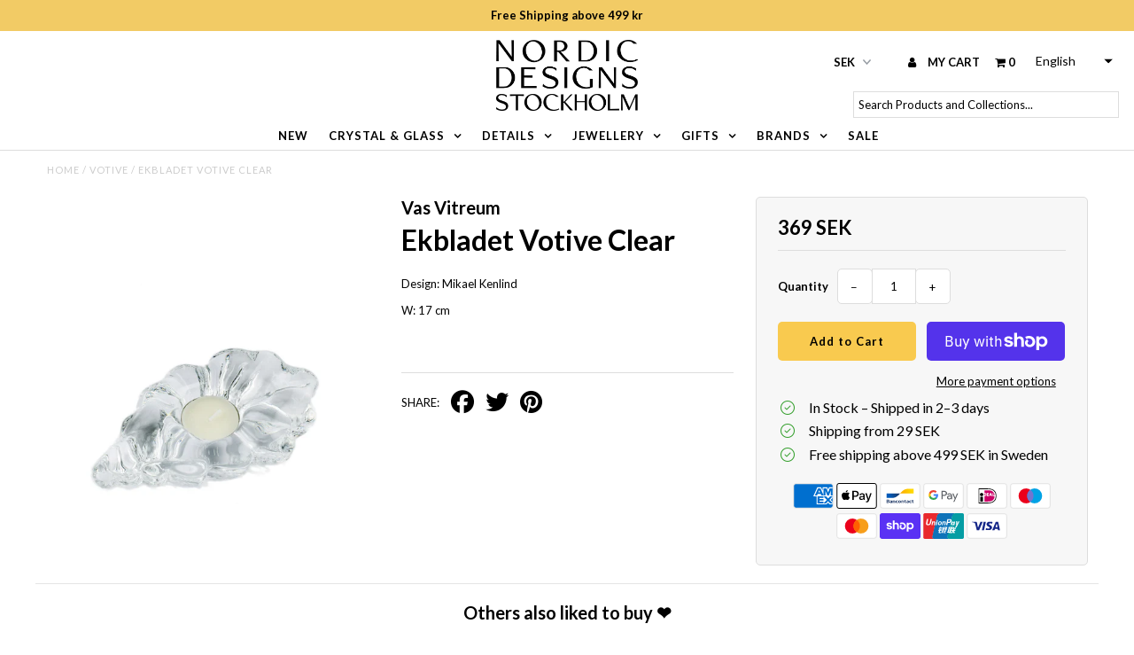

--- FILE ---
content_type: text/html; charset=utf-8
request_url: https://www.nordicdesigns.se/products/ekblad-votive-clear
body_size: 91757
content:
<!DOCTYPE html>
<!--[if lt IE 7 ]><html class="ie ie6" lang="en"> <![endif]-->
<!--[if IE 7 ]><html class="ie ie7" lang="en"> <![endif]-->
<!--[if IE 8 ]><html class="ie ie8" lang="en"> <![endif]-->
<!--[if (gte IE 9)|!(IE)]><!--><html lang="en" class="no-js"> <!--<![endif]-->
<head>
  <!--
Elevar Data Layer V2

This file is automatically updated and should not be edited directly.

https://knowledge.getelevar.com/how-to-customize-data-layer-version-2

Updated: 2022-11-19 12:08:55+00:00
Version: 2.42.0
-->
<!-- Google Tag Manager -->
<script>
  window.dataLayer = window.dataLayer || [];
</script>
<script>
(function(w,d,s,l,i){w[l]=w[l]||[];w[l].push({"gtm.start":
  new Date().getTime(),event:"gtm.js"});var f=d.getElementsByTagName(s)[0],
  j=d.createElement(s),dl=l!="dataLayer"?"&l="+l:"";j.async=true;j.src=
  "https://www.googletagmanager.com/gtm.js?id="+i+dl;f.parentNode.insertBefore(j,f);
})(window,document,"script","dataLayer","GTM-W4XNFFG");
</script>
<!-- End Google Tag Manager -->
<script id="elevar-gtm-suite-config" type="application/json">{"gtm_id": "GTM-W4XNFFG", "event_config": {"cart_reconcile": true, "cart_view": true, "checkout_complete": true, "checkout_step": true, "collection_view": true, "product_add_to_cart": true, "product_add_to_cart_ajax": true, "product_remove_from_cart": true, "product_select": true, "product_view": true, "search_results_view": true, "user": true, "save_order_notes": true}, "gtm_suite_script": "https://shopify-gtm-suite.getelevar.com/shops/692ed9104df33b407526a0de58c74e1e6c2744c3/2.42.0/gtm-suite.js", "consent_enabled": false}</script>




<!-- bc_banner Start -->




    <script>
        var sDomain = location.host;

        /****** Start thirdPartyScriptDefinition ******/
        (function(){
            window.thirdPartyScriptDefinition = [
                /* start example

                {
                    "src" : "facebook",
                    "cookie" : "fr",
                    "provider" : "facebook.com",
                    "description" : "",
                    "expires" : 7776000,
                    "domain" : "facebook.com",
                    "declaration" : 1,
                    "group" : "facebook"
                },{
                    "src" : "facebook",
                    "cookie" : "_fbp",
                    "provider" : sDomain,
                    "description" : "",
                    "expires" : 7776000,
                    "domain" : sDomain,
                    "declaration" : 1,
                    "group" : "facebook"
                }

                end example */
            ]
        })();
        /****** End thirdPartyScriptDefinition ******/

        /**
################################## BEECLEVER GMBH KOBLENZ ###################################
##### Copyright (c) 2019-present, beeclever GmbH Koblenz DE, All rights reserved.       #####
##### THE SOFTWARE IS PROVIDED 'AS IS', WITHOUT WARRANTY OF ANY KIND, EXPRESS OR        #####
##### IMPLIED, INCLUDING BUT NOT LIMITED TO THE WARRANTIES OF MERCHANTABILITY, FITNESS  #####
##### FOR A PARTICULAR PURPOSE AND NONINFRINGEMENT. IN NO EVENT SHALL THE AUTHORS OR    #####
##### COPYRIGHT HOLDERS BE LIABLE FOR ANY CLAIM, DAMAGES OR OTHER LIABILITY, WHETHER    #####
##### IN AN ACTION OF CONTRACT, TORT OR OTHERWISE, ARISING FROM, OUT OF OR IN           #####
##### CONNECTION WITH THE SOFTWARE OR THE USE OR OTHER DEALINGS IN THE SOFTWARE.        #####
#############################################################################################

#####  !!!IMPORTANT!!! !!!IMPORTANT!!! !!!IMPORTANT!!! !!!IMPORTANT!!! !!!IMPORTANT!!!  #####
#####                                                                                   #####
##### The contents of this file may not be changed. If the app is updated, we reserve   #####
##### the right to change this file at any time. Possible changes on your part will     #####
##### then be automatically discarded.                                                  #####
#############################################################################################
*/
var GDPR_LC_versionNr=20200904172227;var GDPR_LC_ZLoad=function(){       var sDomain=location.host;var defaultDefinition=[{"src":"facebook","cookie":"fr","provider":"facebook.com","description":"","expires":7776000,"domain":"facebook.com","declaration":1,"group":"facebook"},{"src":"facebook","cookie":"_fbp","provider":sDomain,"description":"","expires":7776000,"domain":sDomain,"declaration":1,"group":"facebook"},{"src":"google-analytics.com","cookie":"_ga","provider":sDomain,"description":"","expires":63072000,"domain":sDomain,"declaration":1,"group":"google"},{"src":"googletagmanager.com","cookie":"_ga","provider":sDomain,"description":"","expires":63072000,"domain":sDomain,"declaration":1,"group":"google"},{"src":"googletagmanager.com","cookie":"_gid","provider":sDomain,"description":"","expires":86400,"domain":sDomain,"declaration":1,"group":"google"},{"src":"googletagmanager.com","cookie":"_gat","provider":sDomain,"description":"","expires":86400,"domain":sDomain,"declaration":1,"group":"google"},{"src":"googleadservices.com","cookie":"_ga","provider":sDomain,"description":"","expires":63072000,"domain":sDomain,"declaration":1,"group":"google"}];if(window.thirdPartyScriptDefinition===undefined){window.thirdPartyScriptDefinition=[];defaultDefinition.forEach(function(value){window.thirdPartyScriptDefinition.push(value)})}else{var exist=false;defaultDefinition.forEach(function(script){window.thirdPartyScriptDefinition.forEach(function(value){if(value.src===script.src&&value.cookie===script.cookie){exist=true}});if(!exist){window.thirdPartyScriptDefinition.push(script)}})} (function polyfill(){if(!Array.from){Array.from=(function(){var toStr=Object.prototype.toString;var isCallable=function(fn){return typeof fn==='function'||toStr.call(fn)==='[object Function]'};var toInteger=function(value){var number=Number(value);if(isNaN(number)){return 0} if(number===0||!isFinite(number)){return number} return(number>0?1:-1)*Math.floor(Math.abs(number))};var maxSafeInteger=Math.pow(2,53)-1;var toLength=function(value){var len=toInteger(value);return Math.min(Math.max(len,0),maxSafeInteger)};return function from(arrayLike){var C=this;var items=Object(arrayLike);if(arrayLike==null){throw new TypeError('Array.from requires an array-like object - not null or undefined')} var mapFn=arguments.length>1?arguments[1]:void undefined;var T;if(typeof mapFn!=='undefined'){if(!isCallable(mapFn)){throw new TypeError('Array.from: when provided, the second argument must be a function')} if(arguments.length>2){T=arguments[2]}} var len=toLength(items.length);var A=isCallable(C)?Object(new C(len)):new Array(len);var k=0;var kValue;while(k<len){kValue=items[k];if(mapFn){A[k]=typeof T==='undefined'?mapFn(kValue,k):mapFn.call(T,kValue,k)}else{A[k]=kValue} k+=1} A.length=len;return A}}())}})();window.BC_JSON_ObjectBypass={"_ab":{"description":"Used in connection with access to admin.","path":"\/","domain":"","provider":"Shopify","type":"type_0","expires":"86400","recommendation":"0","editable":"false","deletable":"false","set":"0"},"_secure_session_id":{"description":"Used in connection with navigation through a storefront.","path":"\/","domain":"","provider":"Shopify","type":"type_0","expires":"2592000","recommendation":"0","editable":"false","deletable":"false","set":"0"},"__cfduid":{"description":"The _cfduid cookie helps Cloudflare detect malicious visitors to our Customers’ websites and minimizes blocking legitimate users.","path":"\/","domain":"","provider":"Cloudflare","type":"type_0","expires":"2592000","recommendation":"0","editable":"false","deletable":"false","set":"0"},"Cart":{"description":"Used in connection with shopping cart.","path":"\/","domain":"","provider":"Shopify","type":"type_0","expires":"1209600","recommendation":"0","editable":"false","deletable":"false","set":"0"},"cart":{"description":"Used in connection with shopping cart.","path":"\/","domain":"","provider":"Shopify","type":"type_0","expires":"1209600","recommendation":"0","editable":"false","deletable":"false","set":"0"},"cart_sig":{"description":"Used in connection with checkout.","path":"\/","domain":"","provider":"Shopify","type":"type_0","expires":"1209600","recommendation":"0","editable":"false","deletable":"false","set":"0"},"cart_ts":{"description":"Used in connection with checkout.","path":"\/","domain":"","provider":"Shopify","type":"type_0","expires":"1209600","recommendation":"0","editable":"false","deletable":"false","set":"0"},"cart_ver":{"description":"Used in connection with shopping cart.","path":"\/","domain":"","provider":"Shopify","type":"type_0","expires":"1209600","recommendation":"0","editable":"false","deletable":"false","set":"0"},"checkout_token":{"description":"Used in connection with checkout.","path":"\/","domain":"","provider":"Shopify","type":"type_0","expires":"31536000","recommendation":"0","editable":"false","deletable":"false","set":"0"},"Secret":{"description":"Used in connection with checkout.","path":"\/","domain":"","provider":"Shopify","type":"type_0","expires":"31536000","recommendation":"0","editable":"false","deletable":"false","set":"0"},"secure_customer_sig":{"description":"Used in connection with customer login.","path":"\/","domain":"","provider":"Shopify","type":"type_0","expires":"31536000","recommendation":"0","editable":"false","deletable":"false","set":"0"},"storefront_digest":{"description":"Used in connection with customer login.","path":"\/","domain":"","provider":"Shopify","type":"type_0","expires":"31536000","recommendation":"0","editable":"false","deletable":"false","set":"0"},"_shopify_u":{"description":"Used to facilitate updating customer account information.","path":"\/","domain":"","provider":"Shopify","type":"type_0","expires":"31536000","recommendation":"0","editable":"false","deletable":"false","set":"0"},"XSRF-TOKEN":{"description":"Used in connection with GDPR legal Cookie.","path":"\/","domain":"","provider":"GDPR Legal Cookie","type":"type_0","expires":"31536000","recommendation":"0","editable":"false","deletable":"false","set":"0"},"gdpr_legal_cookie_session":{"description":"Used in connection with GDPR legal Cookie.","path":"\/","domain":"","provider":"GDPR Legal Cookie","type":"type_0","expires":"0","recommendation":"0","editable":"false","deletable":"false","set":"0"},"_bc_c_set":{"description":"Used in connection with GDPR legal Cookie.","path":"\/","domain":"","provider":"GDPR Legal Cookie","type":"type_0","expires":"2592000","recommendation":"0","editable":"false","deletable":"false","set":"0","optIn":true,"live":"1"},"_tracking_consent":{"description":"For Shopify User Consent Tracking.","path":"\/","domain":"","provider":"Shopify","type":"type_0","expires":"31536000","recommendation":"0","editable":"false","deletable":"false","set":"0"},"_shopify_m":{"description":"Used for managing customer privacy settings.","path":"\/","domain":"","provider":"Shopify","type":"type_0","expires":"31536000","recommendation":"0","editable":"false","deletable":"false","set":"0"},"_shopify_tm":{"description":"Used for managing customer privacy settings.","path":"\/","domain":"","provider":"Shopify","type":"type_0","expires":"31536000","recommendation":"0","editable":"false","deletable":"false","set":"0"},"_shopify_tw":{"description":"Used for managing customer privacy settings.","path":"\/","domain":"","provider":"Shopify","type":"type_0","expires":"31536000","recommendation":"0","editable":"false","deletable":"false","set":"0"},"_storefront_u":{"description":"Used to facilitate updating customer account information.","path":"\/","domain":"","provider":"Shopify","type":"type_0","expires":"31536000","recommendation":"0","editable":"false","deletable":"false","set":"0"},"cart_currency":{"description":"Used in connection with cart and checkout.","path":"\/","domain":"","provider":"Shopify","type":"type_0","expires":"31536000","recommendation":"0","editable":"false","deletable":"false","set":"0"},"_orig_referrer":{"description":"Used in connection with shopping cart.","path":"\/","domain":"","provider":"Shopify","type":"type_1","expires":"1209600","recommendation":"1","editable":"true","deletable":"false","set":"1"},"_landing_page":{"description":"Track landing pages.","path":"\/","domain":"","provider":"Shopify","type":"type_1","expires":"1209600","recommendation":"1","editable":"true","deletable":"false","set":"1"},"_s":{"description":"Shopify analytics.","path":"\/","domain":"","provider":"Shopify","type":"type_1","expires":"1800","recommendation":"1","editable":"true","deletable":"false","set":"1"},"_shopify_d":{"description":"Shopify analytics.","path":"\/","domain":"","provider":"Shopify","type":"type_1","expires":"1209600","recommendation":"1","editable":"true","deletable":"false","set":"1"},"_shopify_fs":{"description":"Shopify analytics.","path":"\/","domain":"","provider":"Shopify","type":"type_1","expires":"1209600","recommendation":"1","editable":"true","deletable":"false","set":"1"},"_shopify_s":{"description":"Shopify analytics.","path":"\/","domain":"","provider":"Shopify","type":"type_1","expires":"1800","recommendation":"1","editable":"true","deletable":"false","set":"1"},"_shopify_y":{"description":"Shopify analytics.","path":"\/","domain":"","provider":"Shopify","type":"type_1","expires":"31536000","recommendation":"1","editable":"true","deletable":"false","set":"1"},"_y":{"description":"Shopify analytics.","path":"\/","domain":"","provider":"Shopify","type":"type_1","expires":"31536000","recommendation":"1","editable":"true","deletable":"false","set":"1"},"_shopify_sa_p":{"description":"Shopify analytics relating to marketing \u0026 referrals.","path":"\/","domain":"","provider":"Shopify","type":"type_1","expires":"1800","recommendation":"1","editable":"true","deletable":"false","set":"1"},"_shopify_sa_t":{"description":"Shopify analytics relating to marketing \u0026 referrals.","path":"\/","domain":"","provider":"Shopify","type":"type_1","expires":"1800","recommendation":"1","editable":"true","deletable":"false","set":"1"},"_shopify_uniq":{"description":"Shopify analytics.","path":"\/","domain":"","provider":"Shopify","type":"type_1","expires":"1800","recommendation":"1","editable":"true","deletable":"false","set":"1"},"_shopify_visit":{"description":"Shopify analytics.","path":"\/","domain":"","provider":"Shopify","type":"type_1","expires":"1800","recommendation":"1","editable":"true","deletable":"false","set":"1"},"tracked_start_checkout":{"description":"Shopify analytics relating to checkout.","path":"\/","domain":"","provider":"Shopify","type":"type_1","expires":"1800","recommendation":"1","editable":"true","deletable":"false","set":"1"},"ki_r":{"description":"Shopify analytics.","path":"\/","domain":"","provider":"Shopify","type":"type_1","expires":"1800","recommendation":"1","editable":"true","deletable":"false","set":"1"},"ki_t":{"description":"Shopify analytics.","path":"\/","domain":"","provider":"Shopify","type":"type_1","expires":"1800","recommendation":"1","editable":"true","deletable":"false","set":"1"},"ab_test_*":{"description":"Shopify analytics.","path":"\/","domain":"","provider":"Shopify","type":"type_1","expires":"1800","recommendation":"1","editable":"true","deletable":"false","set":"1"},"_ga":{"description":"Contains a randomly generated User-ID. This ID enables Google Analytics to recognize returning users on this website and to merge data from previous visits.","provider":"Google","recommendation":"1","editable":"true","deletable":"true","set":"1","protect":true},"_gid":{"description":"Used in connection with GDPR legal Cookie tag-manager for google add words.","provider":"Google","recommendation":"1","editable":"true","deletable":"true","set":"1","protect":true},"_gat":{"description":"Used in connection with GDPR legal Cookie tag-manager for google add words.","provider":"GDPR legal Cookie","recommendation":"1","editable":"true","deletable":"true","set":"1","protect":true},"_dc_gtm_XXXXXXXXX":{"description":"Used in connection with GDPR legal Cookie tag-manager for google add words.","provider":"GDPR legal Cookie","recommendation":"1","editable":"true","deletable":"true","set":"1","protect":true},"_gat_gtag_XXXXXXXXX":{"description":"Used in connection with GDPR legal Cookie tag-manager for google add words.","provider":"GDPR legal Cookie","recommendation":"1","editable":"true","deletable":"true","set":"1","protect":true},"_gac_XXXXXXXXX":{"description":"Used in connection with GDPR legal Cookie tag-manager for google add words.","provider":"GDPR legal Cookie","recommendation":"1","editable":"true","deletable":"true","set":"1","protect":true},"bc_tgm_gtm":{"description":"Used in connection with GDPR legal Cookie tag-manager for google tag-manager.","provider":"GDPR legal Cookie","recommendation":"1","editable":"true","deletable":"true","set":"1","protect":true},"tms_default_locale":{"description":"","path":"\/","domain":"","provider":"","expires":"86400","recommendation":"0","set":"0","editable":"true","deletable":"true","cookieType":"Essentiell"},"tms_previous_pathname":{"description":"","path":"\/","domain":"","provider":"","expires":"0","recommendation":"2","set":"0","editable":"true","deletable":"true","cookieType":"Essentiell"},"currency":{"description":"","path":"\/","domain":"","provider":"","expires":"31536000","recommendation":"2","set":"0","editable":"true","deletable":"true","cookieType":"Essentiell"},"_hjClosedSurveyInvites":{"description":"Hotjar cookie that is set once a visitor interacts with an External Link Survey invitation modal. It is used to ensure that the same invite does not reappear if it has already been shown.","path":"\/","domain":"","provider":"Hotjar","expires":"31536000","recommendation":"2","set":"2","editable":"true","deletable":"true","cookieType":"Marketing"},"_hjDonePolls":{"description":"Hotjar cookie that is set once a visitor completes a survey using the On-site Survey widget. It is used to ensure that the same survey does not reappear if it has already been filled in.","path":"\/","domain":"","provider":"Hotjar","expires":"31536000","recommendation":"2","set":"2","editable":"true","deletable":"true","cookieType":"Marketing"},"_hjMinimizedPolls":{"description":"Hotjar cookie that is set once a visitor minimizes an On-site Survey widget. It is used to ensure that the widget stays minimized when the visitor navigates through your site.","path":"\/","domain":"","provider":"Hotjar","expires":"31536000","recommendation":"2","set":"2","editable":"true","deletable":"true","cookieType":"Marketing"},"_hjShownFeedbackMessage":{"description":"Hotjar cookie that is set when a visitor minimizes or completes Incoming Feedback. This is done so that the Incoming Feedback will load as minimized immediately if the visitor navigates to another page where it is set to show.","path":"\/","domain":"","provider":"Hotjar","expires":"31536000","recommendation":"2","set":"2","editable":"true","deletable":"true","cookieType":"Marketing"},"_hjid":{"description":"Hotjar cookie that is set when the customer first lands on a page with the Hotjar script. It is used to persist the Hotjar User ID, unique to that site on the browser. This ensures that behavior in subsequent visits to the same site will be attributed to the same user ID.","path":"\/","domain":"","provider":"Hotjar","expires":"31536000","recommendation":"2","set":"2","editable":"true","deletable":"true","cookieType":"Marketing"},"_hjRecordingLastActivity":{"description":"This should be found in Session storage (as opposed to cookies). This gets updated when a visitor recording starts and when data is sent through the WebSocket (the visitor performs an action that Hotjar records).","path":"\/","domain":"","provider":"Hotjar","expires":"0","recommendation":"2","set":"2","editable":"true","deletable":"true","cookieType":"Marketing"},"_hjTLDTest":{"description":"When the Hotjar script executes we try to determine the most generic cookie path we should use, instead of the page hostname. This is done so that cookies can be shared across subdomains (where applicable). To determine this, we try to store the _hjTLDTest cookie for different URL substring alternatives until it fails. After this check, the cookie is removed.","path":"\/","domain":"","provider":"Hotjar","expires":"0","recommendation":"2","set":"2","editable":"true","deletable":"true","cookieType":"Marketing"},"_hjUserAttributesHash":{"description":"User Attributes sent through the Hotjar Identify API are cached for the duration of the session in order to know when an attribute has changed and needs to be updated.","path":"\/","domain":"","provider":"Hotjar","expires":"0","recommendation":"2","set":"2","editable":"true","deletable":"true","cookieType":"Marketing"},"_hjCachedUserAttributes":{"description":"This cookie stores User Attributes which are sent through the Hotjar Identify API, whenever the user is not in the sample. These attributes will only be saved if the user interacts with a Hotjar Feedback tool.","path":"\/","domain":"","provider":"Hotjar","expires":"0","recommendation":"2","set":"2","editable":"true","deletable":"true","cookieType":"Marketing"},"_hjIncludedInPageviewSample":{"description":"This cookie is set to let Hotjar know whether that visitor is included in the data sampling defined by your site\u0026#39s pageview limit.","path":"\/","domain":"","provider":"Hotjar","expires":"1800","recommendation":"2","set":"2","editable":"true","deletable":"true","cookieType":"Marketing"},"_hjIncludedInSessionSample":{"description":"This cookie is set to let Hotjar know whether that visitor is included in the data sampling defined by your site\u0026#39s daily session limit.","path":"\/","domain":"","provider":"Hotjar","expires":"1800","recommendation":"2","set":"2","editable":"true","deletable":"true","cookieType":"Marketing"},"_hjAbsoluteSessionInProgress":{"description":"This cookie is used to detect the first pageview session of a user. This is a True\/False flag set by the cookie.","path":"\/","domain":"","provider":"Hotjar","expires":"1800","recommendation":"2","set":"2","editable":"true","deletable":"true","cookieType":"Marketing"},"_hjLocalStorageTest":{"description":"This cookie is used to check if the Hotjar Tracking Script can use local storage. If it can, a value of 1 is set in this cookie. The data stored in_hjLocalStorageTest has no expiration time, but it is deleted almost immediately after it is created.","path":"\/","domain":"","provider":"Hotjar","expires":"60","recommendation":"2","set":"2","editable":"true","deletable":"true","cookieType":"Marketing"}};var shopifyCookies={'_s':!1,'_shopify_fs':!1,'_shopify_s':!1,'_shopify_y':!1,'_y':!1,'_shopify_sa_p':!1,'_shopify_sa_t':!1,'_shopify_uniq':!1,'_shopify_visit':!1,'tracked_start_checkout':!1,'bc_trekkie_fbp_custom':!1};function setBC_GDPR_LEGAL_custom_cookies(){window['BC_GDPR_LEGAL_custom_cookies']=window['BC_GDPR_LEGAL_custom_cookies']||{};window['BC_GDPR_LEGAL_custom_cookies']['list']=window['BC_GDPR_LEGAL_custom_cookies']['list']||{};if('GDPR_legal_cookie'in localStorage){window['BC_GDPR_LEGAL_custom_cookies']['list']=JSON.parse(window.localStorage.getItem('GDPR_legal_cookie'))}};setBC_GDPR_LEGAL_custom_cookies();(function(){var hasConsent=!1;Array.from(Object.keys(window['BC_GDPR_LEGAL_custom_cookies']['list'])).forEach(function(c){if(shopifyCookies.hasOwnProperty(c)&&window['BC_GDPR_LEGAL_custom_cookies']['list'][c].userSetting){hasConsent=!0}});var wt=window.trekkie,ws=window.ShopifyAnalytics;if(!hasConsent&&wt!==undefined){wt=[],wt.integrations=wt.integrations||!0,ws=ws.lib=ws.meta=ws.meta.page={},ws.lib.track=function(){}}})();window.BC_GDPR_2ce3a13160348f524c8cc9={'google':[            "GTM-W4XNFFG"  ],    '_bc_c_set':'customScript','customScriptsSRC':[]};window.bc_tagManagerTasks={"bc_tgm_aw":"google","bc_tgm_gtm":"google","bc_tgm_ua":"google","bc_tgm_fbp":"facebook","any":"any","_bc_c_set":"customScript"};var wl=whiteList=["recaptcha","notifications.google"];var GDPR_LC_scriptPath='gdpr-legal-cookie.beeclever.app';if(window.GDPR_LC_Beta_activate!==undefined&&window.GDPR_LC_Beta_activate){GDPR_LC_scriptPath='cookieapp-staging.beeclever.app'} wl.push(GDPR_LC_scriptPath);   var checkIsBlackListed=function(src){setBC_GDPR_LEGAL_custom_cookies();if(src===null){return null} if(!!window.TrustedScriptURL&&src instanceof TrustedScriptURL){src=src.toString()} var r=!1;for(var x=thirdPartyScriptDefinition.length-1;x>=0;x--){var bSrc=thirdPartyScriptDefinition[x]['src'];if(src.indexOf(bSrc)!==-1&&src.toLowerCase().indexOf('jquery')===-1){r=x}} wl.forEach(function(wSrc){if(src.indexOf(wSrc)!==-1){r=false}});if(r!==false){function getTCookieName(name,index){var tCookieObject=thirdPartyScriptDefinition[index];if(tCookieObject!==undefined){var cookies=[];thirdPartyScriptDefinition.forEach(function(cookie){if(cookie['src']===tCookieObject['src']){cookies.push(cookie)}});var tCookieName=tCookieObject['cookie'];if(tCookieObject['domain']!==document.location.host){tCookieName=tCookieObject['cookie']+'$%bc%$'+tCookieObject['domain']} if(tCookieName===name&&tCookieObject['domain']===window['BC_GDPR_LEGAL_custom_cookies']['list'][name]['domain']){if(window['BC_GDPR_LEGAL_custom_cookies']['list'][name]['userSetting']){index=!1}} cookies.forEach(function(cookie){if(window['BC_GDPR_LEGAL_custom_cookies']['list'][cookie['cookie']]!==undefined&&window['BC_GDPR_LEGAL_custom_cookies']['list'][cookie['cookie']]['userSetting']){index=!1}});return index} return!1};var cookieListKeys=Array.from(Object.keys(window['BC_GDPR_LEGAL_custom_cookies']['list']));if(cookieListKeys.length>0){Array.from(Object.keys(window['BC_GDPR_LEGAL_custom_cookies']['list'])).forEach(function(cookieName){r=getTCookieName(cookieName.toString(),r)})}else{for(var x=thirdPartyScriptDefinition.length-1;x>=0;x--){var tCookie=thirdPartyScriptDefinition[x];if(src.indexOf(tCookie['src'])!==-1){r=tCookie['cookie']+'$%bc%$'+tCookie['domain']}} return r}} return r};document.createElement=function(create){return function(){var ret=create.apply(this,arguments);if(ret.tagName.toLowerCase()==="script"){} Object.defineProperty(ret,'src',{get:function(){return this.getAttribute('src')},set:function(v){var blackListed=checkIsBlackListed(v);var fName=!1;try{create.arguments}catch(e){var caller=e.stack.split('\n');var x=0;for(;x<caller.length;x++){caller[x]=caller[x].trim();caller[x]=caller[x].replace('at ','');caller[x]=caller[x].substr(0,caller[x].indexOf(' '));caller[x]=caller[x].replace('Array.','')} for(;x>=0;x--){if(caller[x]==='ICS'&&x>0){if(caller[x-1]in window['BC_GDPR_LEGAL_custom_cookies']['list']){fName=caller[x-1]}}}} if(fName===!1&&blackListed!==!1){this.setAttribute('type','javascript/blocked');this.setAttribute('cookie',blackListed)} if(fName){this.setAttribute("data-callerName",fName)} this.setAttribute('src',v);return!0}});return ret}}(document.createElement);(function(){window.scriptElementsHidden=window.scriptElementsHidden||[];window.callbackFunc=function(elem,args){for(var x=0;x<elem.length;x++){if(elem[x]===null||elem[x]===undefined||elem[x]['nodeName']===undefined){return} if(elem[x]['nodeName'].toLowerCase()=='script'){if(elem[x].hasAttribute('src')&&elem[x].getAttribute('src').indexOf('.beeclever.app/')!==-1){if(document.querySelector('[src="https://cookieapp-staging.beeclever.app/js/get-script.php"]')!==null){elem[x]=document.createElement('script');elem[x].setAttribute('bc_empty_script_tag','')}} if(elem[x]['type']=='javascript/blocked'){window.scriptElementsHidden.push(elem[x]);elem[x]=document.createElement('script');elem[x].setAttribute('bc_empty_script_tag','')}}}};window._a=Element.prototype.appendChild;Element.prototype.appendChild=function(){window.callbackFunc.call(this,arguments);return window._a.apply(this,arguments)};window._b=Element.prototype.append;Element.prototype.append=function(){window.callbackFunc.call(this,arguments);return window._b.apply(this,arguments)};window._c=Element.prototype.insertBefore;Element.prototype.insertBefore=function(){window.callbackFunc.call(this,arguments);return window._c.apply(this,arguments)};window._d=Element.prototype.replaceChild;Element.prototype.replaceChild=function(){window.callbackFunc.call(this,arguments);return window._d.apply(this,arguments)};window._e=Element.prototype.insertNode;Element.prototype.insertNode=function(){window.callbackFunc.call(this,arguments);return window._e.apply(this,arguments)}})();if(!window.msCrypto){Array.from(document.head.querySelectorAll('[bc_empty_script_tag=""]')).forEach(function(script){script.remove()})}};if(window.GDPR_LC_ZLoad_loaded===undefined){GDPR_LC_ZLoad();window.GDPR_LC_ZLoad_loaded=true}


        

        var customCookies = {
            "testCookie" : true
        };

        function BC_GDPR_CustomScriptForShop () {
            return [

                function testCookie () {
                    // your additional script
                }

                
            ];
        }

    </script>

<!-- bc_banner End -->


  <script id="elevar-dl-listener-config" type="application/json">{"data_layer_listener_script": "https://shopify-gtm-suite.getelevar.com/shops/692ed9104df33b407526a0de58c74e1e6c2744c3/events.js", "ss_url": "https://gtm-nt94qpw.nordicdesigns.se"}</script>
<script>
  (function () {
    const configElement = document.getElementById("elevar-dl-listener-config");

    if (!configElement) {
      console.error("Elevar Data Layer Listener: Config element not found");
      return;
    }

    const config = JSON.parse(configElement.textContent);

    const script = document.createElement("script");
    script.type = "text/javascript";
    script.src = config.data_layer_listener_script;

    script.onerror = function () {
      console.error("Elevar Data Layer Listener: JS script failed to load");
    };
    script.onload = function () {
      if (!window.ElevarGtmSuiteListener) {
        console.error(
          "Elevar Data Layer Listener: `ElevarGtmSuiteListener` is not defined"
        );
        return;
      }

      window.ElevarGtmSuiteListener.handlers.listen({ ssUrl: config.ss_url });
    };

    const headScripts = document.head.getElementsByTagName("script");

    if (headScripts[0]) {
      document.head.insertBefore(script, headScripts[0]);
    } else {
      document.head.appendChild(script);
    }
  })();
</script>



<script src="https://www.googleoptimize.com/optimize.js?id=OPT-5VDWFXZ"></script>
<script src="https://kit.fontawesome.com/0854b91df1.js" crossorigin="anonymous"></script>
  
  <meta charset="utf-8" />

  <!-- Meta content
================================================== -->

  <title>
    Ekbladet Votive Clear &ndash; Nordic Designs Stockholm
  </title>
  
  <meta name="description" content="Design: Mikael Kenlind W: 17 cm" />
  
  <link rel="canonical" href="https://www.nordicdesigns.se/products/ekblad-votive-clear" />

  

<meta property="og:type" content="product">
<meta property="og:title" content="Ekbladet Votive Clear">
<meta property="og:url" content="https://www.nordicdesigns.se/products/ekblad-votive-clear">
<meta property="og:description" content="Design: Mikael Kenlind
W: 17 cm">

<meta property="og:image" content="http://www.nordicdesigns.se/cdn/shop/products/Ekbladet-Clear_1_grande.jpg?v=1598036846">
<meta property="og:image:secure_url" content="https://www.nordicdesigns.se/cdn/shop/products/Ekbladet-Clear_1_grande.jpg?v=1598036846">

<meta property="og:price:amount" content="369">
<meta property="og:price:currency" content="SEK">

<meta property="og:site_name" content="Nordic Designs Stockholm">



<meta name="twitter:card" content="summary">


<meta name="twitter:site" content="@">


<meta name="twitter:title" content="Ekbladet Votive Clear">
<meta name="twitter:description" content="Design: Mikael Kenlind
W: 17 cm">
<meta name="twitter:image" content="https://www.nordicdesigns.se/cdn/shop/products/Ekbladet-Clear_1_large.jpg?v=1598036846">
<meta name="twitter:image:width" content="480">
<meta name="twitter:image:height" content="480">


  <!-- CSS
================================================== -->

  <link href="//www.nordicdesigns.se/cdn/shop/t/20/assets/stylesheet.css?v=164145518548274265691768553443" rel="stylesheet" type="text/css" media="all" />
  <link href="//www.nordicdesigns.se/cdn/shop/t/20/assets/font-awesome.css?v=98795270751561101151608157141" rel="stylesheet" type="text/css" media="all" />
  <link href="//www.nordicdesigns.se/cdn/shop/t/20/assets/queries.css?v=88892437680493062661621612140" rel="stylesheet" type="text/css" media="all" />
  
  <style>
    #all_accept {
      font-size: 1.25rem;
      font-weight: 700;
      padding: 1rem !important;
    }
    #essential_accept {
      display: none;
    }
    @media only screen and (max-width: 750px) {
      #banner-wrapper div.banner-header {
        height: auto !important;
      }
      #banner-wrapper div.banner-header__title h2 {
        font-size: 20px;
    }
  </style>

  <!-- Typography
================================================== -->

    
    
  
  
  

  
  

  
  
  <link href='//fonts.googleapis.com/css?family=Lato:300,400,700' rel='stylesheet' type='text/css'>
    
  
  
     

  
     

  
    

  
       

  
    
  
  
  
  
  
  
  
  
      

  
   
  
  
     
  
  
      

  
   

  
   

  
   

  <!-- JS
================================================== -->

  <script src="//ajax.googleapis.com/ajax/libs/jquery/2.2.4/jquery.min.js" type="text/javascript"></script>
  <script src="//unpkg.com/eventemitter3@latest/umd/eventemitter3.min.js" type="text/javascript"></script>
<script src="//www.nordicdesigns.se/cdn/s/javascripts/currencies.js" type="text/javascript"></script>
<script src="//www.nordicdesigns.se/cdn/shop/t/20/assets/jquery.currencies.min.js?v=30321906837909522691608157148" type="text/javascript"></script>

<script>

Currency.format = 'money_with_currency_format';
var shopCurrency = 'SEK';

/* Sometimes merchants change their shop currency, let's tell our JavaScript file */
Currency.moneyFormats[shopCurrency].money_with_currency_format = "{{amount_no_decimals}} SEK";
Currency.moneyFormats[shopCurrency].money_format = "{{amount_no_decimals}} kr";

/* Default currency */
var defaultCurrency = 'SEK';

/* Cookie currency */
var cookieCurrency = Currency.cookie.read();

$( document ).ready(function() {
  /* Fix for customer account pages */
  jQuery('span.money span.money').each(function() {
    jQuery(this).parents('span.money').removeClass('money');
  });

  /* Saving the current price */
  jQuery('span.money').each(function() {
    jQuery(this).attr('data-currency-SEK', jQuery(this).html());
  });

  // If there's no cookie.
  if (cookieCurrency == null) {
    if (shopCurrency !== defaultCurrency) {
      Currency.convertAll(shopCurrency, defaultCurrency);
    }
    else {
      Currency.currentCurrency = defaultCurrency;
    }
  }
  // If the cookie value does not correspond to any value in the currency dropdown.
  else if (jQuery('[name=currencies]').size() && jQuery('[name=currencies] option[value=' + cookieCurrency + ']').size() === 0) {
    Currency.currentCurrency = shopCurrency;
    Currency.cookie.write(shopCurrency);
  }
  // If the cookie value is the same as the shop currency set in settings.
  else if (cookieCurrency === shopCurrency) {
    Currency.currentCurrency = shopCurrency;
  }
  // If the cookie currency is different than the shop currency.
  else {
    Currency.currentCurrency = cookieCurrency || SEK;
  }

  // Update (on load) the currency shown in currency picker to currentCurrrency.
  jQuery('[name=currencies]').val(Currency.currentCurrency).change(function() {
    var newCurrency = jQuery(this).val();

    Currency.convertAll(Currency.currentCurrency, newCurrency);
  });

  // Convert all currencies with span.money to currentCurrrency on doc.ready load.
  Currency.convertAll(shopCurrency, Currency.currentCurrency);
});

</script>

<script src="//www.nordicdesigns.se/cdn/shop/t/20/assets/theme.js?v=63225852318558221611700930437" type="text/javascript"></script>
  <script src="//www.nordicdesigns.se/cdn/shopifycloud/storefront/assets/themes_support/option_selection-b017cd28.js" type="text/javascript"></script>
  <script src="//www.nordicdesigns.se/cdn/shop/t/20/assets/jquery.fs.shifter.js?v=49917305197206640071633279352" type="text/javascript"></script>
  
  <meta name="viewport" content="width=device-width, initial-scale=1, maximum-scale=1, user-scalable=no">

  <!-- Favicons
================================================== -->

  <link rel="shortcut icon" href="//www.nordicdesigns.se/cdn/shop/t/20/assets/favicon.png?v=121269481657010129171608157138">

  

  <!-- "snippets/buddha-megamenu-before.liquid" was not rendered, the associated app was uninstalled -->
  <!-- "snippets/buddha-megamenu.liquid" was not rendered, the associated app was uninstalled -->
  <script>window.performance && window.performance.mark && window.performance.mark('shopify.content_for_header.start');</script><meta id="shopify-digital-wallet" name="shopify-digital-wallet" content="/24091201/digital_wallets/dialog">
<meta name="shopify-checkout-api-token" content="ac32113fce53ca27378b968353d46186">
<link rel="alternate" hreflang="x-default" href="https://www.nordicdesigns.se/products/ekblad-votive-clear">
<link rel="alternate" hreflang="en" href="https://www.nordicdesigns.se/products/ekblad-votive-clear">
<link rel="alternate" hreflang="sv" href="https://www.nordicdesigns.se/sv/products/ekblad-votive-clear">
<link rel="alternate" hreflang="de" href="https://www.nordicdesigns.se/de/products/ekblad-votive-clear">
<link rel="alternate" type="application/json+oembed" href="https://www.nordicdesigns.se/products/ekblad-votive-clear.oembed">
<script async="async" src="/checkouts/internal/preloads.js?locale=en-SE"></script>
<link rel="preconnect" href="https://shop.app" crossorigin="anonymous">
<script async="async" src="https://shop.app/checkouts/internal/preloads.js?locale=en-SE&shop_id=24091201" crossorigin="anonymous"></script>
<script id="apple-pay-shop-capabilities" type="application/json">{"shopId":24091201,"countryCode":"SE","currencyCode":"SEK","merchantCapabilities":["supports3DS"],"merchantId":"gid:\/\/shopify\/Shop\/24091201","merchantName":"Nordic Designs Stockholm","requiredBillingContactFields":["postalAddress","email","phone"],"requiredShippingContactFields":["postalAddress","email","phone"],"shippingType":"shipping","supportedNetworks":["visa","maestro","masterCard","amex"],"total":{"type":"pending","label":"Nordic Designs Stockholm","amount":"1.00"},"shopifyPaymentsEnabled":true,"supportsSubscriptions":true}</script>
<script id="shopify-features" type="application/json">{"accessToken":"ac32113fce53ca27378b968353d46186","betas":["rich-media-storefront-analytics"],"domain":"www.nordicdesigns.se","predictiveSearch":true,"shopId":24091201,"locale":"en"}</script>
<script>var Shopify = Shopify || {};
Shopify.shop = "fredsgatan-5.myshopify.com";
Shopify.locale = "en";
Shopify.currency = {"active":"SEK","rate":"1.0"};
Shopify.country = "SE";
Shopify.theme = {"name":"Mobile Slide Fix - Fashionopolism SS19","id":84076298328,"schema_name":"Fashionopolism","schema_version":"5.2","theme_store_id":141,"role":"main"};
Shopify.theme.handle = "null";
Shopify.theme.style = {"id":null,"handle":null};
Shopify.cdnHost = "www.nordicdesigns.se/cdn";
Shopify.routes = Shopify.routes || {};
Shopify.routes.root = "/";</script>
<script type="module">!function(o){(o.Shopify=o.Shopify||{}).modules=!0}(window);</script>
<script>!function(o){function n(){var o=[];function n(){o.push(Array.prototype.slice.apply(arguments))}return n.q=o,n}var t=o.Shopify=o.Shopify||{};t.loadFeatures=n(),t.autoloadFeatures=n()}(window);</script>
<script>
  window.ShopifyPay = window.ShopifyPay || {};
  window.ShopifyPay.apiHost = "shop.app\/pay";
  window.ShopifyPay.redirectState = null;
</script>
<script id="shop-js-analytics" type="application/json">{"pageType":"product"}</script>
<script defer="defer" async type="module" src="//www.nordicdesigns.se/cdn/shopifycloud/shop-js/modules/v2/client.init-shop-cart-sync_BT-GjEfc.en.esm.js"></script>
<script defer="defer" async type="module" src="//www.nordicdesigns.se/cdn/shopifycloud/shop-js/modules/v2/chunk.common_D58fp_Oc.esm.js"></script>
<script defer="defer" async type="module" src="//www.nordicdesigns.se/cdn/shopifycloud/shop-js/modules/v2/chunk.modal_xMitdFEc.esm.js"></script>
<script type="module">
  await import("//www.nordicdesigns.se/cdn/shopifycloud/shop-js/modules/v2/client.init-shop-cart-sync_BT-GjEfc.en.esm.js");
await import("//www.nordicdesigns.se/cdn/shopifycloud/shop-js/modules/v2/chunk.common_D58fp_Oc.esm.js");
await import("//www.nordicdesigns.se/cdn/shopifycloud/shop-js/modules/v2/chunk.modal_xMitdFEc.esm.js");

  window.Shopify.SignInWithShop?.initShopCartSync?.({"fedCMEnabled":true,"windoidEnabled":true});

</script>
<script>
  window.Shopify = window.Shopify || {};
  if (!window.Shopify.featureAssets) window.Shopify.featureAssets = {};
  window.Shopify.featureAssets['shop-js'] = {"shop-cart-sync":["modules/v2/client.shop-cart-sync_DZOKe7Ll.en.esm.js","modules/v2/chunk.common_D58fp_Oc.esm.js","modules/v2/chunk.modal_xMitdFEc.esm.js"],"init-fed-cm":["modules/v2/client.init-fed-cm_B6oLuCjv.en.esm.js","modules/v2/chunk.common_D58fp_Oc.esm.js","modules/v2/chunk.modal_xMitdFEc.esm.js"],"shop-cash-offers":["modules/v2/client.shop-cash-offers_D2sdYoxE.en.esm.js","modules/v2/chunk.common_D58fp_Oc.esm.js","modules/v2/chunk.modal_xMitdFEc.esm.js"],"shop-login-button":["modules/v2/client.shop-login-button_QeVjl5Y3.en.esm.js","modules/v2/chunk.common_D58fp_Oc.esm.js","modules/v2/chunk.modal_xMitdFEc.esm.js"],"pay-button":["modules/v2/client.pay-button_DXTOsIq6.en.esm.js","modules/v2/chunk.common_D58fp_Oc.esm.js","modules/v2/chunk.modal_xMitdFEc.esm.js"],"shop-button":["modules/v2/client.shop-button_DQZHx9pm.en.esm.js","modules/v2/chunk.common_D58fp_Oc.esm.js","modules/v2/chunk.modal_xMitdFEc.esm.js"],"avatar":["modules/v2/client.avatar_BTnouDA3.en.esm.js"],"init-windoid":["modules/v2/client.init-windoid_CR1B-cfM.en.esm.js","modules/v2/chunk.common_D58fp_Oc.esm.js","modules/v2/chunk.modal_xMitdFEc.esm.js"],"init-shop-for-new-customer-accounts":["modules/v2/client.init-shop-for-new-customer-accounts_C_vY_xzh.en.esm.js","modules/v2/client.shop-login-button_QeVjl5Y3.en.esm.js","modules/v2/chunk.common_D58fp_Oc.esm.js","modules/v2/chunk.modal_xMitdFEc.esm.js"],"init-shop-email-lookup-coordinator":["modules/v2/client.init-shop-email-lookup-coordinator_BI7n9ZSv.en.esm.js","modules/v2/chunk.common_D58fp_Oc.esm.js","modules/v2/chunk.modal_xMitdFEc.esm.js"],"init-shop-cart-sync":["modules/v2/client.init-shop-cart-sync_BT-GjEfc.en.esm.js","modules/v2/chunk.common_D58fp_Oc.esm.js","modules/v2/chunk.modal_xMitdFEc.esm.js"],"shop-toast-manager":["modules/v2/client.shop-toast-manager_DiYdP3xc.en.esm.js","modules/v2/chunk.common_D58fp_Oc.esm.js","modules/v2/chunk.modal_xMitdFEc.esm.js"],"init-customer-accounts":["modules/v2/client.init-customer-accounts_D9ZNqS-Q.en.esm.js","modules/v2/client.shop-login-button_QeVjl5Y3.en.esm.js","modules/v2/chunk.common_D58fp_Oc.esm.js","modules/v2/chunk.modal_xMitdFEc.esm.js"],"init-customer-accounts-sign-up":["modules/v2/client.init-customer-accounts-sign-up_iGw4briv.en.esm.js","modules/v2/client.shop-login-button_QeVjl5Y3.en.esm.js","modules/v2/chunk.common_D58fp_Oc.esm.js","modules/v2/chunk.modal_xMitdFEc.esm.js"],"shop-follow-button":["modules/v2/client.shop-follow-button_CqMgW2wH.en.esm.js","modules/v2/chunk.common_D58fp_Oc.esm.js","modules/v2/chunk.modal_xMitdFEc.esm.js"],"checkout-modal":["modules/v2/client.checkout-modal_xHeaAweL.en.esm.js","modules/v2/chunk.common_D58fp_Oc.esm.js","modules/v2/chunk.modal_xMitdFEc.esm.js"],"shop-login":["modules/v2/client.shop-login_D91U-Q7h.en.esm.js","modules/v2/chunk.common_D58fp_Oc.esm.js","modules/v2/chunk.modal_xMitdFEc.esm.js"],"lead-capture":["modules/v2/client.lead-capture_BJmE1dJe.en.esm.js","modules/v2/chunk.common_D58fp_Oc.esm.js","modules/v2/chunk.modal_xMitdFEc.esm.js"],"payment-terms":["modules/v2/client.payment-terms_Ci9AEqFq.en.esm.js","modules/v2/chunk.common_D58fp_Oc.esm.js","modules/v2/chunk.modal_xMitdFEc.esm.js"]};
</script>
<script>(function() {
  var isLoaded = false;
  function asyncLoad() {
    if (isLoaded) return;
    isLoaded = true;
    var urls = ["https:\/\/static.klaviyo.com\/onsite\/js\/klaviyo.js?company_id=TLav9r\u0026shop=fredsgatan-5.myshopify.com","https:\/\/static.klaviyo.com\/onsite\/js\/klaviyo.js?company_id=TLav9r\u0026shop=fredsgatan-5.myshopify.com","https:\/\/s3.eu-west-1.amazonaws.com\/production-klarna-il-shopify-osm\/a6c5e37d3b587ca7438f15aa90b429b47085a035\/fredsgatan-5.myshopify.com-1708596675090.js?shop=fredsgatan-5.myshopify.com"];
    for (var i = 0; i < urls.length; i++) {
      var s = document.createElement('script');
      s.type = 'text/javascript';
      s.async = true;
      s.src = urls[i];
      var x = document.getElementsByTagName('script')[0];
      x.parentNode.insertBefore(s, x);
    }
  };
  if(window.attachEvent) {
    window.attachEvent('onload', asyncLoad);
  } else {
    window.addEventListener('load', asyncLoad, false);
  }
})();</script>
<script id="__st">var __st={"a":24091201,"offset":3600,"reqid":"47fe75fa-c24e-4a1e-9981-fc6072ca0a72-1769099994","pageurl":"www.nordicdesigns.se\/products\/ekblad-votive-clear","u":"0611b2d3cbed","p":"product","rtyp":"product","rid":4732469641304};</script>
<script>window.ShopifyPaypalV4VisibilityTracking = true;</script>
<script id="captcha-bootstrap">!function(){'use strict';const t='contact',e='account',n='new_comment',o=[[t,t],['blogs',n],['comments',n],[t,'customer']],c=[[e,'customer_login'],[e,'guest_login'],[e,'recover_customer_password'],[e,'create_customer']],r=t=>t.map((([t,e])=>`form[action*='/${t}']:not([data-nocaptcha='true']) input[name='form_type'][value='${e}']`)).join(','),a=t=>()=>t?[...document.querySelectorAll(t)].map((t=>t.form)):[];function s(){const t=[...o],e=r(t);return a(e)}const i='password',u='form_key',d=['recaptcha-v3-token','g-recaptcha-response','h-captcha-response',i],f=()=>{try{return window.sessionStorage}catch{return}},m='__shopify_v',_=t=>t.elements[u];function p(t,e,n=!1){try{const o=window.sessionStorage,c=JSON.parse(o.getItem(e)),{data:r}=function(t){const{data:e,action:n}=t;return t[m]||n?{data:e,action:n}:{data:t,action:n}}(c);for(const[e,n]of Object.entries(r))t.elements[e]&&(t.elements[e].value=n);n&&o.removeItem(e)}catch(o){console.error('form repopulation failed',{error:o})}}const l='form_type',E='cptcha';function T(t){t.dataset[E]=!0}const w=window,h=w.document,L='Shopify',v='ce_forms',y='captcha';let A=!1;((t,e)=>{const n=(g='f06e6c50-85a8-45c8-87d0-21a2b65856fe',I='https://cdn.shopify.com/shopifycloud/storefront-forms-hcaptcha/ce_storefront_forms_captcha_hcaptcha.v1.5.2.iife.js',D={infoText:'Protected by hCaptcha',privacyText:'Privacy',termsText:'Terms'},(t,e,n)=>{const o=w[L][v],c=o.bindForm;if(c)return c(t,g,e,D).then(n);var r;o.q.push([[t,g,e,D],n]),r=I,A||(h.body.append(Object.assign(h.createElement('script'),{id:'captcha-provider',async:!0,src:r})),A=!0)});var g,I,D;w[L]=w[L]||{},w[L][v]=w[L][v]||{},w[L][v].q=[],w[L][y]=w[L][y]||{},w[L][y].protect=function(t,e){n(t,void 0,e),T(t)},Object.freeze(w[L][y]),function(t,e,n,w,h,L){const[v,y,A,g]=function(t,e,n){const i=e?o:[],u=t?c:[],d=[...i,...u],f=r(d),m=r(i),_=r(d.filter((([t,e])=>n.includes(e))));return[a(f),a(m),a(_),s()]}(w,h,L),I=t=>{const e=t.target;return e instanceof HTMLFormElement?e:e&&e.form},D=t=>v().includes(t);t.addEventListener('submit',(t=>{const e=I(t);if(!e)return;const n=D(e)&&!e.dataset.hcaptchaBound&&!e.dataset.recaptchaBound,o=_(e),c=g().includes(e)&&(!o||!o.value);(n||c)&&t.preventDefault(),c&&!n&&(function(t){try{if(!f())return;!function(t){const e=f();if(!e)return;const n=_(t);if(!n)return;const o=n.value;o&&e.removeItem(o)}(t);const e=Array.from(Array(32),(()=>Math.random().toString(36)[2])).join('');!function(t,e){_(t)||t.append(Object.assign(document.createElement('input'),{type:'hidden',name:u})),t.elements[u].value=e}(t,e),function(t,e){const n=f();if(!n)return;const o=[...t.querySelectorAll(`input[type='${i}']`)].map((({name:t})=>t)),c=[...d,...o],r={};for(const[a,s]of new FormData(t).entries())c.includes(a)||(r[a]=s);n.setItem(e,JSON.stringify({[m]:1,action:t.action,data:r}))}(t,e)}catch(e){console.error('failed to persist form',e)}}(e),e.submit())}));const S=(t,e)=>{t&&!t.dataset[E]&&(n(t,e.some((e=>e===t))),T(t))};for(const o of['focusin','change'])t.addEventListener(o,(t=>{const e=I(t);D(e)&&S(e,y())}));const B=e.get('form_key'),M=e.get(l),P=B&&M;t.addEventListener('DOMContentLoaded',(()=>{const t=y();if(P)for(const e of t)e.elements[l].value===M&&p(e,B);[...new Set([...A(),...v().filter((t=>'true'===t.dataset.shopifyCaptcha))])].forEach((e=>S(e,t)))}))}(h,new URLSearchParams(w.location.search),n,t,e,['guest_login'])})(!0,!0)}();</script>
<script integrity="sha256-4kQ18oKyAcykRKYeNunJcIwy7WH5gtpwJnB7kiuLZ1E=" data-source-attribution="shopify.loadfeatures" defer="defer" src="//www.nordicdesigns.se/cdn/shopifycloud/storefront/assets/storefront/load_feature-a0a9edcb.js" crossorigin="anonymous"></script>
<script crossorigin="anonymous" defer="defer" src="//www.nordicdesigns.se/cdn/shopifycloud/storefront/assets/shopify_pay/storefront-65b4c6d7.js?v=20250812"></script>
<script data-source-attribution="shopify.dynamic_checkout.dynamic.init">var Shopify=Shopify||{};Shopify.PaymentButton=Shopify.PaymentButton||{isStorefrontPortableWallets:!0,init:function(){window.Shopify.PaymentButton.init=function(){};var t=document.createElement("script");t.src="https://www.nordicdesigns.se/cdn/shopifycloud/portable-wallets/latest/portable-wallets.en.js",t.type="module",document.head.appendChild(t)}};
</script>
<script data-source-attribution="shopify.dynamic_checkout.buyer_consent">
  function portableWalletsHideBuyerConsent(e){var t=document.getElementById("shopify-buyer-consent"),n=document.getElementById("shopify-subscription-policy-button");t&&n&&(t.classList.add("hidden"),t.setAttribute("aria-hidden","true"),n.removeEventListener("click",e))}function portableWalletsShowBuyerConsent(e){var t=document.getElementById("shopify-buyer-consent"),n=document.getElementById("shopify-subscription-policy-button");t&&n&&(t.classList.remove("hidden"),t.removeAttribute("aria-hidden"),n.addEventListener("click",e))}window.Shopify?.PaymentButton&&(window.Shopify.PaymentButton.hideBuyerConsent=portableWalletsHideBuyerConsent,window.Shopify.PaymentButton.showBuyerConsent=portableWalletsShowBuyerConsent);
</script>
<script>
  function portableWalletsCleanup(e){e&&e.src&&console.error("Failed to load portable wallets script "+e.src);var t=document.querySelectorAll("shopify-accelerated-checkout .shopify-payment-button__skeleton, shopify-accelerated-checkout-cart .wallet-cart-button__skeleton"),e=document.getElementById("shopify-buyer-consent");for(let e=0;e<t.length;e++)t[e].remove();e&&e.remove()}function portableWalletsNotLoadedAsModule(e){e instanceof ErrorEvent&&"string"==typeof e.message&&e.message.includes("import.meta")&&"string"==typeof e.filename&&e.filename.includes("portable-wallets")&&(window.removeEventListener("error",portableWalletsNotLoadedAsModule),window.Shopify.PaymentButton.failedToLoad=e,"loading"===document.readyState?document.addEventListener("DOMContentLoaded",window.Shopify.PaymentButton.init):window.Shopify.PaymentButton.init())}window.addEventListener("error",portableWalletsNotLoadedAsModule);
</script>

<script type="module" src="https://www.nordicdesigns.se/cdn/shopifycloud/portable-wallets/latest/portable-wallets.en.js" onError="portableWalletsCleanup(this)" crossorigin="anonymous"></script>
<script nomodule>
  document.addEventListener("DOMContentLoaded", portableWalletsCleanup);
</script>

<link id="shopify-accelerated-checkout-styles" rel="stylesheet" media="screen" href="https://www.nordicdesigns.se/cdn/shopifycloud/portable-wallets/latest/accelerated-checkout-backwards-compat.css" crossorigin="anonymous">
<style id="shopify-accelerated-checkout-cart">
        #shopify-buyer-consent {
  margin-top: 1em;
  display: inline-block;
  width: 100%;
}

#shopify-buyer-consent.hidden {
  display: none;
}

#shopify-subscription-policy-button {
  background: none;
  border: none;
  padding: 0;
  text-decoration: underline;
  font-size: inherit;
  cursor: pointer;
}

#shopify-subscription-policy-button::before {
  box-shadow: none;
}

      </style>

<script>window.performance && window.performance.mark && window.performance.mark('shopify.content_for_header.end');</script>

  
  
<!-- Start of Judge.me Core -->
<link rel="dns-prefetch" href="https://cdn.judge.me/">
<script data-cfasync='false' class='jdgm-settings-script'>window.jdgmSettings={"pagination":5,"disable_web_reviews":false,"badge_no_review_text":"No reviews","badge_n_reviews_text":"{{ n }} review/reviews","hide_badge_preview_if_no_reviews":true,"badge_hide_text":false,"enforce_center_preview_badge":false,"widget_title":"Customer Reviews","widget_open_form_text":"Write a review","widget_close_form_text":"Cancel review","widget_refresh_page_text":"Refresh page","widget_summary_text":"Based on {{ number_of_reviews }} review/reviews","widget_no_review_text":"Be the first to write a review","widget_name_field_text":"Display name","widget_verified_name_field_text":"Verified Name (public)","widget_name_placeholder_text":"Display name","widget_required_field_error_text":"This field is required.","widget_email_field_text":"Email address","widget_verified_email_field_text":"Verified Email (private, can not be edited)","widget_email_placeholder_text":"Your email address","widget_email_field_error_text":"Please enter a valid email address.","widget_rating_field_text":"Rating","widget_review_title_field_text":"Review Title","widget_review_title_placeholder_text":"Give your review a title","widget_review_body_field_text":"Review content","widget_review_body_placeholder_text":"Start writing here...","widget_pictures_field_text":"Picture/Video (optional)","widget_submit_review_text":"Submit Review","widget_submit_verified_review_text":"Submit Verified Review","widget_submit_success_msg_with_auto_publish":"Thank you! Please refresh the page in a few moments to see your review. You can remove or edit your review by logging into \u003ca href='https://judge.me/login' target='_blank' rel='nofollow noopener'\u003eJudge.me\u003c/a\u003e","widget_submit_success_msg_no_auto_publish":"Thank you! Your review will be published as soon as it is approved by the shop admin. You can remove or edit your review by logging into \u003ca href='https://judge.me/login' target='_blank' rel='nofollow noopener'\u003eJudge.me\u003c/a\u003e","widget_show_default_reviews_out_of_total_text":"Showing {{ n_reviews_shown }} out of {{ n_reviews }} reviews.","widget_show_all_link_text":"Show all","widget_show_less_link_text":"Show less","widget_author_said_text":"{{ reviewer_name }} said:","widget_days_text":"{{ n }} days ago","widget_weeks_text":"{{ n }} week/weeks ago","widget_months_text":"{{ n }} month/months ago","widget_years_text":"{{ n }} year/years ago","widget_yesterday_text":"Yesterday","widget_today_text":"Today","widget_replied_text":"\u003e\u003e {{ shop_name }} replied:","widget_read_more_text":"Read more","widget_reviewer_name_as_initial":"","widget_rating_filter_color":"#fbcd0a","widget_rating_filter_see_all_text":"See all reviews","widget_sorting_most_recent_text":"Most Recent","widget_sorting_highest_rating_text":"Highest Rating","widget_sorting_lowest_rating_text":"Lowest Rating","widget_sorting_with_pictures_text":"Only Pictures","widget_sorting_most_helpful_text":"Most Helpful","widget_open_question_form_text":"Ask a question","widget_reviews_subtab_text":"Reviews","widget_questions_subtab_text":"Questions","widget_question_label_text":"Question","widget_answer_label_text":"Answer","widget_question_placeholder_text":"Write your question here","widget_submit_question_text":"Submit Question","widget_question_submit_success_text":"Thank you for your question! We will notify you once it gets answered.","verified_badge_text":"Verified","verified_badge_bg_color":"","verified_badge_text_color":"","verified_badge_placement":"left-of-reviewer-name","widget_review_max_height":"","widget_hide_border":false,"widget_social_share":false,"widget_thumb":false,"widget_review_location_show":false,"widget_location_format":"","all_reviews_include_out_of_store_products":true,"all_reviews_out_of_store_text":"(out of store)","all_reviews_pagination":100,"all_reviews_product_name_prefix_text":"about","enable_review_pictures":false,"enable_question_anwser":false,"widget_theme":"default","review_date_format":"mm/dd/yyyy","default_sort_method":"most-recent","widget_product_reviews_subtab_text":"Product Reviews","widget_shop_reviews_subtab_text":"Shop Reviews","widget_other_products_reviews_text":"Reviews for other products","widget_store_reviews_subtab_text":"Store reviews","widget_no_store_reviews_text":"This store hasn't received any reviews yet","widget_web_restriction_product_reviews_text":"This product hasn't received any reviews yet","widget_no_items_text":"No items found","widget_show_more_text":"Show more","widget_write_a_store_review_text":"Write a Store Review","widget_other_languages_heading":"Reviews in Other Languages","widget_translate_review_text":"Translate review to {{ language }}","widget_translating_review_text":"Translating...","widget_show_original_translation_text":"Show original ({{ language }})","widget_translate_review_failed_text":"Review couldn't be translated.","widget_translate_review_retry_text":"Retry","widget_translate_review_try_again_later_text":"Try again later","show_product_url_for_grouped_product":false,"widget_sorting_pictures_first_text":"Pictures First","show_pictures_on_all_rev_page_mobile":false,"show_pictures_on_all_rev_page_desktop":false,"floating_tab_hide_mobile_install_preference":false,"floating_tab_button_name":"★ Reviews","floating_tab_title":"Let customers speak for us","floating_tab_button_color":"","floating_tab_button_background_color":"","floating_tab_url":"","floating_tab_url_enabled":false,"floating_tab_tab_style":"text","all_reviews_text_badge_text":"Customers rate us {{ shop.metafields.judgeme.all_reviews_rating | round: 1 }}/5 based on {{ shop.metafields.judgeme.all_reviews_count }} reviews.","all_reviews_text_badge_text_branded_style":"{{ shop.metafields.judgeme.all_reviews_rating | round: 1 }} out of 5 stars based on {{ shop.metafields.judgeme.all_reviews_count }} reviews","is_all_reviews_text_badge_a_link":false,"show_stars_for_all_reviews_text_badge":false,"all_reviews_text_badge_url":"","all_reviews_text_style":"text","all_reviews_text_color_style":"judgeme_brand_color","all_reviews_text_color":"#108474","all_reviews_text_show_jm_brand":true,"featured_carousel_show_header":true,"featured_carousel_title":"Let customers speak for us","testimonials_carousel_title":"Customers are saying","videos_carousel_title":"Real customer stories","cards_carousel_title":"Customers are saying","featured_carousel_count_text":"from {{ n }} reviews","featured_carousel_add_link_to_all_reviews_page":false,"featured_carousel_url":"","featured_carousel_show_images":true,"featured_carousel_autoslide_interval":5,"featured_carousel_arrows_on_the_sides":false,"featured_carousel_height":250,"featured_carousel_width":80,"featured_carousel_image_size":0,"featured_carousel_image_height":250,"featured_carousel_arrow_color":"#eeeeee","verified_count_badge_style":"vintage","verified_count_badge_orientation":"horizontal","verified_count_badge_color_style":"judgeme_brand_color","verified_count_badge_color":"#108474","is_verified_count_badge_a_link":false,"verified_count_badge_url":"","verified_count_badge_show_jm_brand":true,"widget_rating_preset_default":5,"widget_first_sub_tab":"product-reviews","widget_show_histogram":true,"widget_histogram_use_custom_color":false,"widget_pagination_use_custom_color":false,"widget_star_use_custom_color":false,"widget_verified_badge_use_custom_color":false,"widget_write_review_use_custom_color":false,"picture_reminder_submit_button":"Upload Pictures","enable_review_videos":false,"mute_video_by_default":false,"widget_sorting_videos_first_text":"Videos First","widget_review_pending_text":"Pending","featured_carousel_items_for_large_screen":3,"social_share_options_order":"Facebook,Twitter","remove_microdata_snippet":false,"disable_json_ld":false,"enable_json_ld_products":false,"preview_badge_show_question_text":false,"preview_badge_no_question_text":"No questions","preview_badge_n_question_text":"{{ number_of_questions }} question/questions","qa_badge_show_icon":false,"qa_badge_position":"same-row","remove_judgeme_branding":false,"widget_add_search_bar":false,"widget_search_bar_placeholder":"Search","widget_sorting_verified_only_text":"Verified only","featured_carousel_theme":"default","featured_carousel_show_rating":true,"featured_carousel_show_title":true,"featured_carousel_show_body":true,"featured_carousel_show_date":false,"featured_carousel_show_reviewer":true,"featured_carousel_show_product":false,"featured_carousel_header_background_color":"#108474","featured_carousel_header_text_color":"#ffffff","featured_carousel_name_product_separator":"reviewed","featured_carousel_full_star_background":"#108474","featured_carousel_empty_star_background":"#dadada","featured_carousel_vertical_theme_background":"#f9fafb","featured_carousel_verified_badge_enable":false,"featured_carousel_verified_badge_color":"#108474","featured_carousel_border_style":"round","featured_carousel_review_line_length_limit":3,"featured_carousel_more_reviews_button_text":"Read more reviews","featured_carousel_view_product_button_text":"View product","all_reviews_page_load_reviews_on":"scroll","all_reviews_page_load_more_text":"Load More Reviews","disable_fb_tab_reviews":false,"enable_ajax_cdn_cache":false,"widget_public_name_text":"displayed publicly like","default_reviewer_name":"John Smith","default_reviewer_name_has_non_latin":true,"widget_reviewer_anonymous":"Anonymous","medals_widget_title":"Judge.me Review Medals","medals_widget_background_color":"#f9fafb","medals_widget_position":"footer_all_pages","medals_widget_border_color":"#f9fafb","medals_widget_verified_text_position":"left","medals_widget_use_monochromatic_version":false,"medals_widget_elements_color":"#108474","show_reviewer_avatar":true,"widget_invalid_yt_video_url_error_text":"Not a YouTube video URL","widget_max_length_field_error_text":"Please enter no more than {0} characters.","widget_show_country_flag":false,"widget_show_collected_via_shop_app":true,"widget_verified_by_shop_badge_style":"light","widget_verified_by_shop_text":"Verified by Shop","widget_show_photo_gallery":false,"widget_load_with_code_splitting":true,"widget_ugc_install_preference":false,"widget_ugc_title":"Made by us, Shared by you","widget_ugc_subtitle":"Tag us to see your picture featured in our page","widget_ugc_arrows_color":"#ffffff","widget_ugc_primary_button_text":"Buy Now","widget_ugc_primary_button_background_color":"#108474","widget_ugc_primary_button_text_color":"#ffffff","widget_ugc_primary_button_border_width":"0","widget_ugc_primary_button_border_style":"none","widget_ugc_primary_button_border_color":"#108474","widget_ugc_primary_button_border_radius":"25","widget_ugc_secondary_button_text":"Load More","widget_ugc_secondary_button_background_color":"#ffffff","widget_ugc_secondary_button_text_color":"#108474","widget_ugc_secondary_button_border_width":"2","widget_ugc_secondary_button_border_style":"solid","widget_ugc_secondary_button_border_color":"#108474","widget_ugc_secondary_button_border_radius":"25","widget_ugc_reviews_button_text":"View Reviews","widget_ugc_reviews_button_background_color":"#ffffff","widget_ugc_reviews_button_text_color":"#108474","widget_ugc_reviews_button_border_width":"2","widget_ugc_reviews_button_border_style":"solid","widget_ugc_reviews_button_border_color":"#108474","widget_ugc_reviews_button_border_radius":"25","widget_ugc_reviews_button_link_to":"judgeme-reviews-page","widget_ugc_show_post_date":true,"widget_ugc_max_width":"800","widget_rating_metafield_value_type":true,"widget_primary_color":"#108474","widget_enable_secondary_color":false,"widget_secondary_color":"#edf5f5","widget_summary_average_rating_text":"{{ average_rating }} out of 5","widget_media_grid_title":"Customer photos \u0026 videos","widget_media_grid_see_more_text":"See more","widget_round_style":false,"widget_show_product_medals":true,"widget_verified_by_judgeme_text":"Verified by Judge.me","widget_show_store_medals":true,"widget_verified_by_judgeme_text_in_store_medals":"Verified by Judge.me","widget_media_field_exceed_quantity_message":"Sorry, we can only accept {{ max_media }} for one review.","widget_media_field_exceed_limit_message":"{{ file_name }} is too large, please select a {{ media_type }} less than {{ size_limit }}MB.","widget_review_submitted_text":"Review Submitted!","widget_question_submitted_text":"Question Submitted!","widget_close_form_text_question":"Cancel","widget_write_your_answer_here_text":"Write your answer here","widget_enabled_branded_link":true,"widget_show_collected_by_judgeme":false,"widget_reviewer_name_color":"","widget_write_review_text_color":"","widget_write_review_bg_color":"","widget_collected_by_judgeme_text":"collected by Judge.me","widget_pagination_type":"standard","widget_load_more_text":"Load More","widget_load_more_color":"#108474","widget_full_review_text":"Full Review","widget_read_more_reviews_text":"Read More Reviews","widget_read_questions_text":"Read Questions","widget_questions_and_answers_text":"Questions \u0026 Answers","widget_verified_by_text":"Verified by","widget_verified_text":"Verified","widget_number_of_reviews_text":"{{ number_of_reviews }} reviews","widget_back_button_text":"Back","widget_next_button_text":"Next","widget_custom_forms_filter_button":"Filters","custom_forms_style":"vertical","widget_show_review_information":false,"how_reviews_are_collected":"How reviews are collected?","widget_show_review_keywords":false,"widget_gdpr_statement":"How we use your data: We'll only contact you about the review you left, and only if necessary. By submitting your review, you agree to Judge.me's \u003ca href='https://judge.me/terms' target='_blank' rel='nofollow noopener'\u003eterms\u003c/a\u003e, \u003ca href='https://judge.me/privacy' target='_blank' rel='nofollow noopener'\u003eprivacy\u003c/a\u003e and \u003ca href='https://judge.me/content-policy' target='_blank' rel='nofollow noopener'\u003econtent\u003c/a\u003e policies.","widget_multilingual_sorting_enabled":false,"widget_translate_review_content_enabled":false,"widget_translate_review_content_method":"manual","popup_widget_review_selection":"automatically_with_pictures","popup_widget_round_border_style":true,"popup_widget_show_title":true,"popup_widget_show_body":true,"popup_widget_show_reviewer":false,"popup_widget_show_product":true,"popup_widget_show_pictures":true,"popup_widget_use_review_picture":true,"popup_widget_show_on_home_page":true,"popup_widget_show_on_product_page":true,"popup_widget_show_on_collection_page":true,"popup_widget_show_on_cart_page":true,"popup_widget_position":"bottom_left","popup_widget_first_review_delay":5,"popup_widget_duration":5,"popup_widget_interval":5,"popup_widget_review_count":5,"popup_widget_hide_on_mobile":true,"review_snippet_widget_round_border_style":true,"review_snippet_widget_card_color":"#FFFFFF","review_snippet_widget_slider_arrows_background_color":"#FFFFFF","review_snippet_widget_slider_arrows_color":"#000000","review_snippet_widget_star_color":"#108474","show_product_variant":false,"all_reviews_product_variant_label_text":"Variant: ","widget_show_verified_branding":false,"widget_ai_summary_title":"Customers say","widget_ai_summary_disclaimer":"AI-powered review summary based on recent customer reviews","widget_show_ai_summary":false,"widget_show_ai_summary_bg":false,"widget_show_review_title_input":true,"redirect_reviewers_invited_via_email":"review_widget","request_store_review_after_product_review":false,"request_review_other_products_in_order":false,"review_form_color_scheme":"default","review_form_corner_style":"square","review_form_star_color":{},"review_form_text_color":"#333333","review_form_background_color":"#ffffff","review_form_field_background_color":"#fafafa","review_form_button_color":{},"review_form_button_text_color":"#ffffff","review_form_modal_overlay_color":"#000000","review_content_screen_title_text":"How would you rate this product?","review_content_introduction_text":"We would love it if you would share a bit about your experience.","store_review_form_title_text":"How would you rate this store?","store_review_form_introduction_text":"We would love it if you would share a bit about your experience.","show_review_guidance_text":true,"one_star_review_guidance_text":"Poor","five_star_review_guidance_text":"Great","customer_information_screen_title_text":"About you","customer_information_introduction_text":"Please tell us more about you.","custom_questions_screen_title_text":"Your experience in more detail","custom_questions_introduction_text":"Here are a few questions to help us understand more about your experience.","review_submitted_screen_title_text":"Thanks for your review!","review_submitted_screen_thank_you_text":"We are processing it and it will appear on the store soon.","review_submitted_screen_email_verification_text":"Please confirm your email by clicking the link we just sent you. This helps us keep reviews authentic.","review_submitted_request_store_review_text":"Would you like to share your experience of shopping with us?","review_submitted_review_other_products_text":"Would you like to review these products?","store_review_screen_title_text":"Would you like to share your experience of shopping with us?","store_review_introduction_text":"We value your feedback and use it to improve. Please share any thoughts or suggestions you have.","reviewer_media_screen_title_picture_text":"Share a picture","reviewer_media_introduction_picture_text":"Upload a photo to support your review.","reviewer_media_screen_title_video_text":"Share a video","reviewer_media_introduction_video_text":"Upload a video to support your review.","reviewer_media_screen_title_picture_or_video_text":"Share a picture or video","reviewer_media_introduction_picture_or_video_text":"Upload a photo or video to support your review.","reviewer_media_youtube_url_text":"Paste your Youtube URL here","advanced_settings_next_step_button_text":"Next","advanced_settings_close_review_button_text":"Close","modal_write_review_flow":false,"write_review_flow_required_text":"Required","write_review_flow_privacy_message_text":"We respect your privacy.","write_review_flow_anonymous_text":"Post review as anonymous","write_review_flow_visibility_text":"This won't be visible to other customers.","write_review_flow_multiple_selection_help_text":"Select as many as you like","write_review_flow_single_selection_help_text":"Select one option","write_review_flow_required_field_error_text":"This field is required","write_review_flow_invalid_email_error_text":"Please enter a valid email address","write_review_flow_max_length_error_text":"Max. {{ max_length }} characters.","write_review_flow_media_upload_text":"\u003cb\u003eClick to upload\u003c/b\u003e or drag and drop","write_review_flow_gdpr_statement":"We'll only contact you about your review if necessary. By submitting your review, you agree to our \u003ca href='https://judge.me/terms' target='_blank' rel='nofollow noopener'\u003eterms and conditions\u003c/a\u003e and \u003ca href='https://judge.me/privacy' target='_blank' rel='nofollow noopener'\u003eprivacy policy\u003c/a\u003e.","rating_only_reviews_enabled":false,"show_negative_reviews_help_screen":false,"new_review_flow_help_screen_rating_threshold":3,"negative_review_resolution_screen_title_text":"Tell us more","negative_review_resolution_text":"Your experience matters to us. If there were issues with your purchase, we're here to help. Feel free to reach out to us, we'd love the opportunity to make things right.","negative_review_resolution_button_text":"Contact us","negative_review_resolution_proceed_with_review_text":"Leave a review","negative_review_resolution_subject":"Issue with purchase from {{ shop_name }}.{{ order_name }}","preview_badge_collection_page_install_status":false,"widget_review_custom_css":"","preview_badge_custom_css":"","preview_badge_stars_count":"5-stars","featured_carousel_custom_css":"","floating_tab_custom_css":"","all_reviews_widget_custom_css":"","medals_widget_custom_css":"","verified_badge_custom_css":"","all_reviews_text_custom_css":"","transparency_badges_collected_via_store_invite":false,"transparency_badges_from_another_provider":false,"transparency_badges_collected_from_store_visitor":false,"transparency_badges_collected_by_verified_review_provider":false,"transparency_badges_earned_reward":false,"transparency_badges_collected_via_store_invite_text":"Review collected via store invitation","transparency_badges_from_another_provider_text":"Review collected from another provider","transparency_badges_collected_from_store_visitor_text":"Review collected from a store visitor","transparency_badges_written_in_google_text":"Review written in Google","transparency_badges_written_in_etsy_text":"Review written in Etsy","transparency_badges_written_in_shop_app_text":"Review written in Shop App","transparency_badges_earned_reward_text":"Review earned a reward for future purchase","product_review_widget_per_page":10,"widget_store_review_label_text":"Review about the store","checkout_comment_extension_title_on_product_page":"Customer Comments","checkout_comment_extension_num_latest_comment_show":5,"checkout_comment_extension_format":"name_and_timestamp","checkout_comment_customer_name":"last_initial","checkout_comment_comment_notification":true,"preview_badge_collection_page_install_preference":true,"preview_badge_home_page_install_preference":false,"preview_badge_product_page_install_preference":true,"review_widget_install_preference":"","review_carousel_install_preference":false,"floating_reviews_tab_install_preference":"none","verified_reviews_count_badge_install_preference":false,"all_reviews_text_install_preference":false,"review_widget_best_location":true,"judgeme_medals_install_preference":false,"review_widget_revamp_enabled":false,"review_widget_qna_enabled":false,"review_widget_header_theme":"minimal","review_widget_widget_title_enabled":true,"review_widget_header_text_size":"medium","review_widget_header_text_weight":"regular","review_widget_average_rating_style":"compact","review_widget_bar_chart_enabled":true,"review_widget_bar_chart_type":"numbers","review_widget_bar_chart_style":"standard","review_widget_expanded_media_gallery_enabled":false,"review_widget_reviews_section_theme":"standard","review_widget_image_style":"thumbnails","review_widget_review_image_ratio":"square","review_widget_stars_size":"medium","review_widget_verified_badge":"standard_text","review_widget_review_title_text_size":"medium","review_widget_review_text_size":"medium","review_widget_review_text_length":"medium","review_widget_number_of_columns_desktop":3,"review_widget_carousel_transition_speed":5,"review_widget_custom_questions_answers_display":"always","review_widget_button_text_color":"#FFFFFF","review_widget_text_color":"#000000","review_widget_lighter_text_color":"#7B7B7B","review_widget_corner_styling":"soft","review_widget_review_word_singular":"review","review_widget_review_word_plural":"reviews","review_widget_voting_label":"Helpful?","review_widget_shop_reply_label":"Reply from {{ shop_name }}:","review_widget_filters_title":"Filters","qna_widget_question_word_singular":"Question","qna_widget_question_word_plural":"Questions","qna_widget_answer_reply_label":"Answer from {{ answerer_name }}:","qna_content_screen_title_text":"Ask a question about this product","qna_widget_question_required_field_error_text":"Please enter your question.","qna_widget_flow_gdpr_statement":"We'll only contact you about your question if necessary. By submitting your question, you agree to our \u003ca href='https://judge.me/terms' target='_blank' rel='nofollow noopener'\u003eterms and conditions\u003c/a\u003e and \u003ca href='https://judge.me/privacy' target='_blank' rel='nofollow noopener'\u003eprivacy policy\u003c/a\u003e.","qna_widget_question_submitted_text":"Thanks for your question!","qna_widget_close_form_text_question":"Close","qna_widget_question_submit_success_text":"We’ll notify you by email when your question is answered.","all_reviews_widget_v2025_enabled":false,"all_reviews_widget_v2025_header_theme":"default","all_reviews_widget_v2025_widget_title_enabled":true,"all_reviews_widget_v2025_header_text_size":"medium","all_reviews_widget_v2025_header_text_weight":"regular","all_reviews_widget_v2025_average_rating_style":"compact","all_reviews_widget_v2025_bar_chart_enabled":true,"all_reviews_widget_v2025_bar_chart_type":"numbers","all_reviews_widget_v2025_bar_chart_style":"standard","all_reviews_widget_v2025_expanded_media_gallery_enabled":false,"all_reviews_widget_v2025_show_store_medals":true,"all_reviews_widget_v2025_show_photo_gallery":true,"all_reviews_widget_v2025_show_review_keywords":false,"all_reviews_widget_v2025_show_ai_summary":false,"all_reviews_widget_v2025_show_ai_summary_bg":false,"all_reviews_widget_v2025_add_search_bar":false,"all_reviews_widget_v2025_default_sort_method":"most-recent","all_reviews_widget_v2025_reviews_per_page":10,"all_reviews_widget_v2025_reviews_section_theme":"default","all_reviews_widget_v2025_image_style":"thumbnails","all_reviews_widget_v2025_review_image_ratio":"square","all_reviews_widget_v2025_stars_size":"medium","all_reviews_widget_v2025_verified_badge":"bold_badge","all_reviews_widget_v2025_review_title_text_size":"medium","all_reviews_widget_v2025_review_text_size":"medium","all_reviews_widget_v2025_review_text_length":"medium","all_reviews_widget_v2025_number_of_columns_desktop":3,"all_reviews_widget_v2025_carousel_transition_speed":5,"all_reviews_widget_v2025_custom_questions_answers_display":"always","all_reviews_widget_v2025_show_product_variant":false,"all_reviews_widget_v2025_show_reviewer_avatar":true,"all_reviews_widget_v2025_reviewer_name_as_initial":"","all_reviews_widget_v2025_review_location_show":false,"all_reviews_widget_v2025_location_format":"","all_reviews_widget_v2025_show_country_flag":false,"all_reviews_widget_v2025_verified_by_shop_badge_style":"light","all_reviews_widget_v2025_social_share":false,"all_reviews_widget_v2025_social_share_options_order":"Facebook,Twitter,LinkedIn,Pinterest","all_reviews_widget_v2025_pagination_type":"standard","all_reviews_widget_v2025_button_text_color":"#FFFFFF","all_reviews_widget_v2025_text_color":"#000000","all_reviews_widget_v2025_lighter_text_color":"#7B7B7B","all_reviews_widget_v2025_corner_styling":"soft","all_reviews_widget_v2025_title":"Customer reviews","all_reviews_widget_v2025_ai_summary_title":"Customers say about this store","all_reviews_widget_v2025_no_review_text":"Be the first to write a review","platform":"shopify","branding_url":"https://app.judge.me/reviews/stores/www.nordicdesigns.se","branding_text":"Powered by Judge.me","locale":"en","reply_name":"Nordic Designs Stockholm","widget_version":"2.1","footer":true,"autopublish":true,"review_dates":true,"enable_custom_form":false,"shop_use_review_site":true,"shop_locale":"en","enable_multi_locales_translations":true,"show_review_title_input":true,"review_verification_email_status":"always","can_be_branded":true,"reply_name_text":"Nordic Designs Stockholm"};</script> <style class='jdgm-settings-style'>.jdgm-xx{left:0}.jdgm-histogram .jdgm-histogram__bar-content{background:#fbcd0a}.jdgm-histogram .jdgm-histogram__bar:after{background:#fbcd0a}.jdgm-prev-badge[data-average-rating='0.00']{display:none !important}.jdgm-author-all-initials{display:none !important}.jdgm-author-last-initial{display:none !important}.jdgm-rev-widg__title{visibility:hidden}.jdgm-rev-widg__summary-text{visibility:hidden}.jdgm-prev-badge__text{visibility:hidden}.jdgm-rev__replier:before{content:'Nordic Designs Stockholm'}.jdgm-rev__prod-link-prefix:before{content:'about'}.jdgm-rev__variant-label:before{content:'Variant: '}.jdgm-rev__out-of-store-text:before{content:'(out of store)'}@media only screen and (min-width: 768px){.jdgm-rev__pics .jdgm-rev_all-rev-page-picture-separator,.jdgm-rev__pics .jdgm-rev__product-picture{display:none}}@media only screen and (max-width: 768px){.jdgm-rev__pics .jdgm-rev_all-rev-page-picture-separator,.jdgm-rev__pics .jdgm-rev__product-picture{display:none}}.jdgm-preview-badge[data-template="index"]{display:none !important}.jdgm-verified-count-badget[data-from-snippet="true"]{display:none !important}.jdgm-carousel-wrapper[data-from-snippet="true"]{display:none !important}.jdgm-all-reviews-text[data-from-snippet="true"]{display:none !important}.jdgm-medals-section[data-from-snippet="true"]{display:none !important}.jdgm-ugc-media-wrapper[data-from-snippet="true"]{display:none !important}.jdgm-rev__transparency-badge[data-badge-type="review_collected_via_store_invitation"]{display:none !important}.jdgm-rev__transparency-badge[data-badge-type="review_collected_from_another_provider"]{display:none !important}.jdgm-rev__transparency-badge[data-badge-type="review_collected_from_store_visitor"]{display:none !important}.jdgm-rev__transparency-badge[data-badge-type="review_written_in_etsy"]{display:none !important}.jdgm-rev__transparency-badge[data-badge-type="review_written_in_google_business"]{display:none !important}.jdgm-rev__transparency-badge[data-badge-type="review_written_in_shop_app"]{display:none !important}.jdgm-rev__transparency-badge[data-badge-type="review_earned_for_future_purchase"]{display:none !important}
</style> <style class='jdgm-settings-style'></style>

  
  
  
  <style class='jdgm-miracle-styles'>
  @-webkit-keyframes jdgm-spin{0%{-webkit-transform:rotate(0deg);-ms-transform:rotate(0deg);transform:rotate(0deg)}100%{-webkit-transform:rotate(359deg);-ms-transform:rotate(359deg);transform:rotate(359deg)}}@keyframes jdgm-spin{0%{-webkit-transform:rotate(0deg);-ms-transform:rotate(0deg);transform:rotate(0deg)}100%{-webkit-transform:rotate(359deg);-ms-transform:rotate(359deg);transform:rotate(359deg)}}@font-face{font-family:'JudgemeStar';src:url("[data-uri]") format("woff");font-weight:normal;font-style:normal}.jdgm-star{font-family:'JudgemeStar';display:inline !important;text-decoration:none !important;padding:0 4px 0 0 !important;margin:0 !important;font-weight:bold;opacity:1;-webkit-font-smoothing:antialiased;-moz-osx-font-smoothing:grayscale}.jdgm-star:hover{opacity:1}.jdgm-star:last-of-type{padding:0 !important}.jdgm-star.jdgm--on:before{content:"\e000"}.jdgm-star.jdgm--off:before{content:"\e001"}.jdgm-star.jdgm--half:before{content:"\e002"}.jdgm-widget *{margin:0;line-height:1.4;-webkit-box-sizing:border-box;-moz-box-sizing:border-box;box-sizing:border-box;-webkit-overflow-scrolling:touch}.jdgm-hidden{display:none !important;visibility:hidden !important}.jdgm-temp-hidden{display:none}.jdgm-spinner{width:40px;height:40px;margin:auto;border-radius:50%;border-top:2px solid #eee;border-right:2px solid #eee;border-bottom:2px solid #eee;border-left:2px solid #ccc;-webkit-animation:jdgm-spin 0.8s infinite linear;animation:jdgm-spin 0.8s infinite linear}.jdgm-prev-badge{display:block !important}

</style>


  
  
   


<script data-cfasync='false' class='jdgm-script'>
!function(e){window.jdgm=window.jdgm||{},jdgm.CDN_HOST="https://cdn.judge.me/",
jdgm.docReady=function(d){(e.attachEvent?"complete"===e.readyState:"loading"!==e.readyState)?
setTimeout(d,0):e.addEventListener("DOMContentLoaded",d)},jdgm.loadCSS=function(d,t,o,s){
!o&&jdgm.loadCSS.requestedUrls.indexOf(d)>=0||(jdgm.loadCSS.requestedUrls.push(d),
(s=e.createElement("link")).rel="stylesheet",s.class="jdgm-stylesheet",s.media="nope!",
s.href=d,s.onload=function(){this.media="all",t&&setTimeout(t)},e.body.appendChild(s))},
jdgm.loadCSS.requestedUrls=[],jdgm.docReady(function(){(window.jdgmLoadCSS||e.querySelectorAll(
".jdgm-widget, .jdgm-all-reviews-page").length>0)&&(jdgmSettings.widget_load_with_code_splitting?
parseFloat(jdgmSettings.widget_version)>=3?jdgm.loadCSS(jdgm.CDN_HOST+"widget_v3/base.css"):
jdgm.loadCSS(jdgm.CDN_HOST+"widget/base.css"):jdgm.loadCSS(jdgm.CDN_HOST+"shopify_v2.css"))})}(document);
</script>
<script async data-cfasync="false" type="text/javascript" src="https://cdn.judge.me/loader.js"></script>

<noscript><link rel="stylesheet" type="text/css" media="all" href="https://cdn.judge.me/shopify_v2.css"></noscript>
<!-- End of Judge.me Core -->


<!-- BEGIN app block: shopify://apps/complianz-gdpr-cookie-consent/blocks/bc-block/e49729f0-d37d-4e24-ac65-e0e2f472ac27 -->

    
    
<link id='complianz-css' rel="stylesheet" href=https://cdn.shopify.com/extensions/019be05e-f673-7a8f-bd4e-ed0da9930f96/gdpr-legal-cookie-75/assets/complainz.css media="print" onload="this.media='all'">
    <style>
        #Compliance-iframe.Compliance-iframe-branded > div.purposes-header,
        #Compliance-iframe.Compliance-iframe-branded > div.cmplc-cmp-header,
        #purposes-container > div.purposes-header,
        #Compliance-cs-banner .Compliance-cs-brand {
            background-color: #FFFFFF !important;
            color: #0A0A0A!important;
        }
        #Compliance-iframe.Compliance-iframe-branded .purposes-header .cmplc-btn-cp ,
        #Compliance-iframe.Compliance-iframe-branded .purposes-header .cmplc-btn-cp:hover,
        #Compliance-iframe.Compliance-iframe-branded .purposes-header .cmplc-btn-back:hover  {
            background-color: #ffffff !important;
            opacity: 1 !important;
        }
        #Compliance-cs-banner .cmplc-toggle .cmplc-toggle-label {
            color: #FFFFFF!important;
        }
        #Compliance-iframe.Compliance-iframe-branded .purposes-header .cmplc-btn-cp:hover,
        #Compliance-iframe.Compliance-iframe-branded .purposes-header .cmplc-btn-back:hover {
            background-color: #0A0A0A!important;
            color: #FFFFFF!important;
        }
        #Compliance-cs-banner #Compliance-cs-title {
            font-size: 14px !important;
        }
        #Compliance-cs-banner .Compliance-cs-content,
        #Compliance-cs-title,
        .cmplc-toggle-checkbox.granular-control-checkbox span {
            background-color: #FFFFFF !important;
            color: #0A0A0A !important;
            font-size: 14px !important;
        }
        #Compliance-cs-banner .Compliance-cs-close-btn {
            font-size: 14px !important;
            background-color: #FFFFFF !important;
        }
        #Compliance-cs-banner .Compliance-cs-opt-group {
            color: #FFFFFF !important;
        }
        #Compliance-cs-banner .Compliance-cs-opt-group button,
        .Compliance-alert button.Compliance-button-cancel {
            background-color: #007BBC!important;
            color: #FFFFFF!important;
        }
        #Compliance-cs-banner .Compliance-cs-opt-group button.Compliance-cs-accept-btn,
        #Compliance-cs-banner .Compliance-cs-opt-group button.Compliance-cs-btn-primary,
        .Compliance-alert button.Compliance-button-confirm {
            background-color: #007BBC !important;
            color: #FFFFFF !important;
        }
        #Compliance-cs-banner .Compliance-cs-opt-group button.Compliance-cs-reject-btn {
            background-color: #007BBC!important;
            color: #FFFFFF!important;
        }

        #Compliance-cs-banner .Compliance-banner-content button {
            cursor: pointer !important;
            color: currentColor !important;
            text-decoration: underline !important;
            border: none !important;
            background-color: transparent !important;
            font-size: 100% !important;
            padding: 0 !important;
        }

        #Compliance-cs-banner .Compliance-cs-opt-group button {
            border-radius: 4px !important;
            padding-block: 10px !important;
        }
        @media (min-width: 640px) {
            #Compliance-cs-banner.Compliance-cs-default-floating:not(.Compliance-cs-top):not(.Compliance-cs-center) .Compliance-cs-container, #Compliance-cs-banner.Compliance-cs-default-floating:not(.Compliance-cs-bottom):not(.Compliance-cs-center) .Compliance-cs-container, #Compliance-cs-banner.Compliance-cs-default-floating.Compliance-cs-center:not(.Compliance-cs-top):not(.Compliance-cs-bottom) .Compliance-cs-container {
                width: 560px !important;
            }
            #Compliance-cs-banner.Compliance-cs-default-floating:not(.Compliance-cs-top):not(.Compliance-cs-center) .Compliance-cs-opt-group, #Compliance-cs-banner.Compliance-cs-default-floating:not(.Compliance-cs-bottom):not(.Compliance-cs-center) .Compliance-cs-opt-group, #Compliance-cs-banner.Compliance-cs-default-floating.Compliance-cs-center:not(.Compliance-cs-top):not(.Compliance-cs-bottom) .Compliance-cs-opt-group {
                flex-direction: row !important;
            }
            #Compliance-cs-banner .Compliance-cs-opt-group button:not(:last-of-type),
            #Compliance-cs-banner .Compliance-cs-opt-group button {
                margin-right: 4px !important;
            }
            #Compliance-cs-banner .Compliance-cs-container .Compliance-cs-brand {
                position: absolute !important;
                inset-block-start: 6px;
            }
        }
        #Compliance-cs-banner.Compliance-cs-default-floating:not(.Compliance-cs-top):not(.Compliance-cs-center) .Compliance-cs-opt-group > div, #Compliance-cs-banner.Compliance-cs-default-floating:not(.Compliance-cs-bottom):not(.Compliance-cs-center) .Compliance-cs-opt-group > div, #Compliance-cs-banner.Compliance-cs-default-floating.Compliance-cs-center:not(.Compliance-cs-top):not(.Compliance-cs-bottom) .Compliance-cs-opt-group > div {
            flex-direction: row-reverse;
            width: 100% !important;
        }

        .Compliance-cs-brand-badge-outer, .Compliance-cs-brand-badge, #Compliance-cs-banner.Compliance-cs-default-floating.Compliance-cs-bottom .Compliance-cs-brand-badge-outer,
        #Compliance-cs-banner.Compliance-cs-default.Compliance-cs-bottom .Compliance-cs-brand-badge-outer,
        #Compliance-cs-banner.Compliance-cs-default:not(.Compliance-cs-left) .Compliance-cs-brand-badge-outer,
        #Compliance-cs-banner.Compliance-cs-default-floating:not(.Compliance-cs-left) .Compliance-cs-brand-badge-outer {
            display: none !important
        }

        #Compliance-cs-banner:not(.Compliance-cs-top):not(.Compliance-cs-bottom) .Compliance-cs-container.Compliance-cs-themed {
            flex-direction: row !important;
        }

        #Compliance-cs-banner #Compliance-cs-title,
        #Compliance-cs-banner #Compliance-cs-custom-title {
            justify-self: center !important;
            font-size: 14px !important;
            font-family: -apple-system,sans-serif !important;
            margin-inline: auto !important;
            width: 55% !important;
            text-align: center;
            font-weight: 600;
            visibility: unset;
        }

        @media (max-width: 640px) {
            #Compliance-cs-banner #Compliance-cs-title,
            #Compliance-cs-banner #Compliance-cs-custom-title {
                display: block;
            }
        }

        #Compliance-cs-banner .Compliance-cs-brand img {
            max-width: 110px !important;
            min-height: 32px !important;
        }
        #Compliance-cs-banner .Compliance-cs-container .Compliance-cs-brand {
            background: none !important;
            padding: 0px !important;
            margin-block-start:10px !important;
            margin-inline-start:16px !important;
        }

        #Compliance-cs-banner .Compliance-cs-opt-group button {
            padding-inline: 4px !important;
        }

    </style>
    
    
    
    

    <script type="text/javascript">
        function loadScript(src) {
            return new Promise((resolve, reject) => {
                const s = document.createElement("script");
                s.src = src;
                s.charset = "UTF-8";
                s.onload = resolve;
                s.onerror = reject;
                document.head.appendChild(s);
            });
        }

        function filterGoogleConsentModeURLs(domainsArray) {
            const googleConsentModeComplianzURls = [
                // 197, # Google Tag Manager:
                {"domain":"s.www.googletagmanager.com", "path":""},
                {"domain":"www.tagmanager.google.com", "path":""},
                {"domain":"www.googletagmanager.com", "path":""},
                {"domain":"googletagmanager.com", "path":""},
                {"domain":"tagassistant.google.com", "path":""},
                {"domain":"tagmanager.google.com", "path":""},

                // 2110, # Google Analytics 4:
                {"domain":"www.analytics.google.com", "path":""},
                {"domain":"www.google-analytics.com", "path":""},
                {"domain":"ssl.google-analytics.com", "path":""},
                {"domain":"google-analytics.com", "path":""},
                {"domain":"analytics.google.com", "path":""},
                {"domain":"region1.google-analytics.com", "path":""},
                {"domain":"region1.analytics.google.com", "path":""},
                {"domain":"*.google-analytics.com", "path":""},
                {"domain":"www.googletagmanager.com", "path":"/gtag/js?id=G"},
                {"domain":"googletagmanager.com", "path":"/gtag/js?id=UA"},
                {"domain":"www.googletagmanager.com", "path":"/gtag/js?id=UA"},
                {"domain":"googletagmanager.com", "path":"/gtag/js?id=G"},

                // 177, # Google Ads conversion tracking:
                {"domain":"googlesyndication.com", "path":""},
                {"domain":"media.admob.com", "path":""},
                {"domain":"gmodules.com", "path":""},
                {"domain":"ad.ytsa.net", "path":""},
                {"domain":"dartmotif.net", "path":""},
                {"domain":"dmtry.com", "path":""},
                {"domain":"go.channelintelligence.com", "path":""},
                {"domain":"googleusercontent.com", "path":""},
                {"domain":"googlevideo.com", "path":""},
                {"domain":"gvt1.com", "path":""},
                {"domain":"links.channelintelligence.com", "path":""},
                {"domain":"obrasilinteirojoga.com.br", "path":""},
                {"domain":"pcdn.tcgmsrv.net", "path":""},
                {"domain":"rdr.tag.channelintelligence.com", "path":""},
                {"domain":"static.googleadsserving.cn", "path":""},
                {"domain":"studioapi.doubleclick.com", "path":""},
                {"domain":"teracent.net", "path":""},
                {"domain":"ttwbs.channelintelligence.com", "path":""},
                {"domain":"wtb.channelintelligence.com", "path":""},
                {"domain":"youknowbest.com", "path":""},
                {"domain":"doubleclick.net", "path":""},
                {"domain":"redirector.gvt1.com", "path":""},

                //116, # Google Ads Remarketing
                {"domain":"googlesyndication.com", "path":""},
                {"domain":"media.admob.com", "path":""},
                {"domain":"gmodules.com", "path":""},
                {"domain":"ad.ytsa.net", "path":""},
                {"domain":"dartmotif.net", "path":""},
                {"domain":"dmtry.com", "path":""},
                {"domain":"go.channelintelligence.com", "path":""},
                {"domain":"googleusercontent.com", "path":""},
                {"domain":"googlevideo.com", "path":""},
                {"domain":"gvt1.com", "path":""},
                {"domain":"links.channelintelligence.com", "path":""},
                {"domain":"obrasilinteirojoga.com.br", "path":""},
                {"domain":"pcdn.tcgmsrv.net", "path":""},
                {"domain":"rdr.tag.channelintelligence.com", "path":""},
                {"domain":"static.googleadsserving.cn", "path":""},
                {"domain":"studioapi.doubleclick.com", "path":""},
                {"domain":"teracent.net", "path":""},
                {"domain":"ttwbs.channelintelligence.com", "path":""},
                {"domain":"wtb.channelintelligence.com", "path":""},
                {"domain":"youknowbest.com", "path":""},
                {"domain":"doubleclick.net", "path":""},
                {"domain":"redirector.gvt1.com", "path":""}
            ];

            if (!Array.isArray(domainsArray)) { 
                return [];
            }

            const blockedPairs = new Map();
            for (const rule of googleConsentModeComplianzURls) {
                if (!blockedPairs.has(rule.domain)) {
                    blockedPairs.set(rule.domain, new Set());
                }
                blockedPairs.get(rule.domain).add(rule.path);
            }

            return domainsArray.filter(item => {
                const paths = blockedPairs.get(item.d);
                return !(paths && paths.has(item.p));
            });
        }

        function setupAutoblockingByDomain() {
            // autoblocking by domain
            const autoblockByDomainArray = [];
            const prefixID = '10000' // to not get mixed with real metis ids
            let cmpBlockerDomains = []
            let cmpCmplcVendorsPurposes = {}
            let counter = 1
            for (const object of autoblockByDomainArray) {
                cmpBlockerDomains.push({
                    d: object.d,
                    p: object.path,
                    v: prefixID + counter,
                });
                counter++;
            }
            
            counter = 1
            for (const object of autoblockByDomainArray) {
                cmpCmplcVendorsPurposes[prefixID + counter] = object?.p ?? '1';
                counter++;
            }

            Object.defineProperty(window, "cmp_cmplc_vendors_purposes", {
                get() {
                    return cmpCmplcVendorsPurposes;
                },
                set(value) {
                    cmpCmplcVendorsPurposes = { ...cmpCmplcVendorsPurposes, ...value };
                }
            });
            const basicGmc = true;


            Object.defineProperty(window, "cmp_importblockerdomains", {
                get() {
                    if (basicGmc) {
                        return filterGoogleConsentModeURLs(cmpBlockerDomains);
                    }
                    return cmpBlockerDomains;
                },
                set(value) {
                    cmpBlockerDomains = [ ...cmpBlockerDomains, ...value ];
                }
            });
        }

        function enforceRejectionRecovery() {
            const base = (window._cmplc = window._cmplc || {});
            const featuresHolder = {};

            function lockFlagOn(holder) {
                const desc = Object.getOwnPropertyDescriptor(holder, 'rejection_recovery');
                if (!desc) {
                    Object.defineProperty(holder, 'rejection_recovery', {
                        get() { return true; },
                        set(_) { /* ignore */ },
                        enumerable: true,
                        configurable: false
                    });
                }
                return holder;
            }

            Object.defineProperty(base, 'csFeatures', {
                configurable: false,
                enumerable: true,
                get() {
                    return featuresHolder;
                },
                set(obj) {
                    if (obj && typeof obj === 'object') {
                        Object.keys(obj).forEach(k => {
                            if (k !== 'rejection_recovery') {
                                featuresHolder[k] = obj[k];
                            }
                        });
                    }
                    // we lock it, it won't try to redefine
                    lockFlagOn(featuresHolder);
                }
            });

            // Ensure an object is exposed even if read early
            if (!('csFeatures' in base)) {
                base.csFeatures = {};
            } else {
                // If someone already set it synchronously, merge and lock now.
                base.csFeatures = base.csFeatures;
            }
        }

        function splitDomains(joinedString) {
            if (!joinedString) {
                return []; // empty string -> empty array
            }
            return joinedString.split(";");
        }

        function setupWhitelist() {
            // Whitelist by domain:
            const whitelistString = "";
            const whitelist_array = [...splitDomains(whitelistString)];
            if (Array.isArray(window?.cmp_block_ignoredomains)) {
                window.cmp_block_ignoredomains = [...whitelist_array, ...window.cmp_block_ignoredomains];
            }
        }

        async function initCompliance() {
            const currentCsConfiguration = {"siteId":4390888,"cookiePolicyIds":{"en":46924372},"banner":{"acceptButtonDisplay":true,"rejectButtonDisplay":true,"customizeButtonDisplay":true,"position":"float-center","backgroundOverlay":false,"fontSize":"14px","content":"","acceptButtonCaption":"","rejectButtonCaption":"","customizeButtonCaption":"","backgroundColor":"#FFFFFF","textColor":"#0A0A0A","acceptButtonColor":"#007BBC","acceptButtonCaptionColor":"#FFFFFF","rejectButtonColor":"#007BBC","rejectButtonCaptionColor":"#FFFFFF","customizeButtonColor":"#007BBC","customizeButtonCaptionColor":"#FFFFFF","logo":"data:image\/png;base64,iVBORw0KGgoAAAANSUhEUgAAAfQAAAD7CAYAAACc92brAAAgAElEQVR4Xu3dCdhGXTkv8PtwOIZMZShTaDA0iYooDUooMoTIUMYyZM6coZQh8xRC5iFRGhQNQiUpzYk0IlJEhuMch3P9vm\/tr+d7vr33Wvt59vyu+7re6xve\/e7hXmvd\/3u+\/0dE\/I+IeJuI+F9RRq+PiH8ru3Sxq94oIt4uIv5nzxv8fUT812JvuMyDrfWbR8SbpfV+04h4r4h4l4h4+4jw3+8YEW8cEf+cfl4XEX8bEa+MiNdGxH+kn3+PiP9c5jPqUysHKgcm4IBz\/7YZuemx5OY\/RcT\/meAd1nRLcvItksx894h4\/4h474i4ZpKZ7xwRV27hF7n48iQ3XxQRz42Ip0fEyxJ2\/utUvCPg3yoi7hcRtyngpBd9SER8V0T874Lrl7oEo384It635wVulRi+1DvO9Vxr\/G5pE9qI14uI94mI90w\/lJ8Scoj\/ISL+MiL+PCL+NP3Tf780gXzJfbZ+DYXHmRmT\/jvx7\/9GBIXZ2fL\/LhK9Q0S8dcsH48WYiuP\/iwjKaEOMk4vG6659RSZ8T0Zu+lvG0NdGxFN2uEGvlOTjtRKA3ygirpMMHbL0HPrriHheRDw1Ip4ZEX+WZOdo+9sL0jB+tRDQfQyh\/jkR8bBzvmziv716ej8aVRfRuFideyWgc9uI+Jh0QH1vY32P8c2Nlo6HL46Ix0XEQyPi1WPcfMX3+OaI+NiR368BdAcbwPCO\/FVEvDD9PDsi\/mXkZ67tdl8XEXfqAPQxPWkAnZepocbTxOK0d3mhCF5KKv77\/xeFWJ+\/koCs75t57D4zIn53J4yBg9eOiI+LiFsm4+ddkydzik903nk+WezONiOZ\/Dzb4+FDrpLA72YD3pzAYeW9asDfzHmpEMJjIuKDLyCgv2VE3DMiviwB+Jx8tyF\/LCK+P23WOZ8917N+JiLuOtfD0nOAzuMj4ufSvmbF743sm7uv8KP+KIHcLySwX+ErjvZKFxHQhRzvn5R0LvalCLhTaoE7pfMkOhXQPey3k5b2mpOePO0flQC6GDstaQ8kV8BhvENEfHFE0C6XJFbNryUA4mLaC5\/xdAlAP1xL7k7g\/ssR8ZxkyY\/msltw06wV0BuWcP3\/ThK4QJ4Ff7LgXZDPfY++KIDO6Llh8jR\/RsoZKlkSe4BsY9DypPlvRox9AEvlIMlFE3eHQfIR5CyVknNsbwkX\/0FE\/E3pHzbXnQPoPki8hXZzGJMa+g5TXF8C6OfGQ6Z476H3bFxF3F8fn0A9FxOngHEl0gi5dW1KSRrcQPhms18txd15YcQ2TyXuy8cmYP+9ncTZlwb0Zi0IEnE4niiWO4DZMq0d0A\/5\/oKIeEJSWv9kR8B+EQD9QxKQf2SSczkcIBspzoCWcQJkhRyEnhtgdxbJXUAuBi+MLY+LYXXdiPigFMbwuxIik\/8wKe2\/np5T8neXaBWnuNybmwOHT46IJxY9bb6LLgqgc\/1KTrlGJjOVwvWoiHhwRDwrKWDiiDai+GRjabD0bcw3SZqmDSgp5BPTT2klxOFKu7+N7\/lftIOY5FoA\/RBgKE7fmtb3MD4834k7\/0lbAfTmS+1r3hK5RHi\/[base64]\/kMvy8F9O9Le\/qcVyL3lGryRnGLyu62p1WBsK6sg9\/Z4zkLznv8XUR8ZUT81srk4FAe7RHQATd5aX99dDJY+vjCpU4+fVuyzIfyMHc97ycF8I7J+1myvxhEXxIRrPXekvExAN0H\/OLKrK+9AjoBw1r+hlRK0bV5ZOvKVv2pVAM5ZlmObPlPSZ6ZGyRrPreJD3\/PVQV4vjtlEw\/52zVcWwroD4qIzzvjhSXoyLi9fcq+Lc2LoNF\/fUQ8+YxnL\/GnpYAu2fMHJnxBAhewibFKFL55YdiJQqXK4weTe3bCV5zs1nsDdJYx4FSWTW71kfUTt7YPeROnLMumoH9ostiFSkssdkDOY\/AdEfGKrg8ZC9Ax4z7JIllDosgeAZ27m9Z4t9QEpkuzI8i\/JtWJT9kASJ3mp0fEV6XY0RApo95aHTv31zOG\/OEKrp0L0JtPZS0qv5SvctPC7xfjtS4SV7dCawH0Q35JnL1+RHx+YciJ7NNQhNCl0I2pSM+xjnsCdOfmG9PaaZrVRyxglTnc6\/KK5iJeoDsni53HKEdwlrxUNi4P6go0FqC7sXrkuyQtJ\/diU\/9+b4BO0+QF6at\/[base64]\/xu+\/0eAF3I5FuSZZ7jgWQ33kyx6aXp1slDIIcmR4w3mfdKlHlkL\/ME5QBdUpV4nGQo7e9yxOX04+lBS7qbtJCkXPS5KEuSEXLfO\/XvCXCuu9v1CHDua0lvQh7\/OPUL9dxfcpGaTm2BhzZokCz3TRHx0wu+f+mjlwR07yi2C6h1tsoRRY\/7F6gseR5z7+n3WwB070l5pThLUsoR608WvNDS0kZO7l39fuuALqGRZ+SzCmQQQ1XW+6NLGDPTNZL2HphKhnOPbEBdyTJwv4RKAJ07gNbwS7knpN\/bxDQH8YilyHcppbtFzwusHdAlSjwyJU90ZTkrndFgxMaUbLY0KXdjvQgP8JIMIQLvszdgqS8N6PYtBVu2dwlp6qO0dO1tOrcC6HguBKYFsDyFHDFyZL9LkFw7qG8d0FnbrPOcQcHwcS0DYg05X80eIj\/la4irl3jggDoPp711SXMpwkHCAC1S1t0xsdBpDSbFcPt+eWFWs3i6bGx\/txQBdFnCXbRmQAeGBLZ4eB\/JyrQBNPlfC+GrzE0xKe6vIXx+fvrmJfdNjo9LA7r3c9hp5X3Dh5rvcOgfkUJha24ZuyVAb3gro50wzQEIYcur8hWpdj23x5b6\/VYBnYz5hGTcAMU+4tHktaKQrd1rNXgfYISBHeruTOHqA3SMYqUD6pyQZjkSIja75gtL0FYBXTY7Dwc3adv0qYaXMjMNE1hbUx\/vp7yOlikzO5dherg3HDBtTbnMBrc9nGmTrQHQfSoBBiRyAsy1OlsJhzjna6UtAjrZCdStRW4dxNTlP0jAWiuQbBXQeWIZpcJ+fQSXlH5pcLXVPhi9HwiYNa\/QllPiWx+g+91NUoy8b4pZcw8MowWpN16CtgroNidBLX7eR7R99bhjTqIac50oJuI7BHVJY5Tm2Vxg+sCrmFij4FsLoAMTbXVLzqI9whXJy7bWrOstAro9K7fIfn2\/gsNjYh5XL2BfI20R0MlJ\/TZ4knOkVbLKD8lwu6QSQNfY4o8Pvp71xJ1aUgzP1SR7j2t4buoDdECRa\/039\/t6Hlc7t3NfTaJ3VyYm03kLJElFFvsQUPddvBQE39pAfS2AzgvCdajRSs5jhp8Gi\/CaLJk42bdftwrovklfcHHynJXuWhUHyk95otZGWwN0MkXIUQ15rnOlcJOQsbj52mTKaPsgB+gOPyFAGDSEcQ9IbosSUNRoAfg8d7S3LrtRH6DTlEsUkrInjXOVJgMsbmVGfWRWs05tW+kEZriLQ\/[base64]\/sFpnGuJQMN3SaJrbeKzdUB\/[base64]\/hxA51qSOau8qsTlpx0p1\/[base64]\/msAZGE1jXSHgAdXyVp6ZZZQsCGPJRQtwbaCqDrlsg7nJughqdyuPRr2GWZ2vGmORfQ3U\/SE0AqjePpOW4m9tT9pZWScE+30ZoAnZcDSOSSaSSHfdCKLNVTBBD3mNIpyUND6ClpPvgaSq62DOhrjiPuBdAl2\/5FKgcu2eMqgHhYppaHJe+yBUCnxArf3bcgs903G6jzBSUfv4drxgB0fLARgHqJ5SUuqm+3hKcpYxpiiwTYmgHdiD\/Z\/9fIbCaZsRLh1mpdDTkLN04KjLrdknIr95acKaN7DVb6mgDddCaKa4mLlzV4ozS2dsh6zXXtXgAdvyispaEN3Th1hJSFvTRtAdAlM2srzluZI2E64UxTCi8EjQXorEsJIepiS3p4m+WqbEOh\/1S0BUCX2S4WBNj7yLg81rm+vVsneQKS4+5R4JVovpXiR5n5uoiQYLkkrQnQuRJ5vJSj5UiFCUBX9rhG2hOgyyky\/MOwkBxRtNRRm929tFt4C4AuAVSYqcR4tAbi7Id9VHLrsenfjwXomMBasDEBda4+ncUpaU3s718n4uDaAV2SmDaEQD3HL245bV7XMIBljOUyBc+wkJJs4OZ5Mlo1NXrBGC9wxj3WBOh3TPFa3R5zJAFLeKc2lslxapzfK9XlVSoh4TTXLq2wbwHQlT8zHEu8ezx6DM2\/KlmEPVyDKUqm1Ka2jWPsqkPv+nZ1xuKdubal\/p5myupShjIFrR3QuZzV8rf10D\/mh+Yh4kZLW6djrRMFhkL3YQNuKH5O6P3GgL+Z4tK1ALpMX62VlYOWCDfeDW7gtVQLHK\/[base64]\/kCK2IWyTHeAAlKUyd4LMHPiN3+ZoBXc7BtyXrKvcdXKQagixtmebec+jvhRyeFxHXGvCHsofbPEkDbnH2pWsAdOdWkyb97nPWOU+YvaOlsITUtdLeAJ23UhOfWxUy\/BURQUlbUmlfO6ArXy0t8dNJU3Y7Y\/HCUA7QtdwEJjJph5B4OjexnuM5gcPd1EzXGvKM3LVrBnSJYQ9PneFy36FmX17Cmq2r3Dd0\/V5ToiEhF3vFdCt93peiNQC62uVfiIi3KGCCcijuXDkLa6a9ATpr8ocj4q6FTKd4mZw398yLw9dbO6APkRcMIflJax4ZXLg1yi\/LATotR6ME4DiUNBERIy61wMyoFfMYqwvamgGdm12m\/9UKmCpRRjcpU9j2RsqtxA1zk5IOv3vp5ihLArrzqn+7kFZJX3zhGqGaoXX\/S+yzvQE6Hn5r8sKVtCd1vdGq+rsvRWsHdNnqyl5LiGteaZtmZheGpgR0TOSuF\/e8UgFHlWyoGy91qeRu+XMpq7ftOhaezbsUXX9AiEEoQjUAl9zeSDMiAxPwo5R4NlicS9GSgK6bIIAm1HK5B1y3QmWaK62haUluvfYI6OrLJf6WVnPIyi6pr87x8tTfrxnQYQgZyPtbQso0bx4RLy65eC\/XTA3oNFPZtd9SIIDwlAbGRcV6PZccJDHGNlICVarpnfsebX\/\/2QOGZOh975Abf7k3MrVPgyGusVJ6VUS8c+nFE1y3FKCrCDD4Q9vLHJj7bImuwmVbsVD2COgShHkKS2ZdWDN7WztToaUlaM2ALvnzaYXGId7pBkoBXmvfhUnWd2pA99J6lXO9l1hVrAoCnhJw7njQvnjL0oDOypLdX0JmJ5vCtqYRoiXvXXKN\/UfZ0zkwl2txeD8CUoXEEjQ3oFOKJfeIx5YSIcY7tqW8iz0COqPh0ZmRyIdr6owrY9V\/fAlaM6Cby8E7l0u0bvimsoPnb619FyZZ3zkA3YvTlJRlYHBOcHMPSpTS3u8cWjOgPyJNECv5vj0Duu\/XLIY3RQ\/[base64]\/yFHKh6ukn4kT3EpKkejBOe8Wc29ZfQ6V9y754aqcu871e\/[base64]\/awZ0Id0g1Jixw3HY7FXMnyGNl1KFxXQuRF1y2P1PTkiHr8jz00F9EvblVZAb5cCLPQhgG6QlbDt1nJJSmVg63UAnTsIaLTFtseKoR8+nOtdfaYRmiXxQS4TJTuE2RDaC6BvoQ\/3kHVpu3bIZKo9W+gEOkHE2pada1Y2K1wZpza5FFzuddaHa\/dEFdAroPft56GArmJAefCv7+mQ5L4FoF89CY22a6fqhwvUxYlMzyqJExovyLIfMm1szYAOpEsTZQh4mc5mAO+VJEvqSFhK6tYfUnrxyNeVutxlnDducL37S2Liwky3Tgl\/Q7w4I3\/[base64]\/Yl5rLXR9vk6NKFsic6G9fKaA\/YcAUJp8gPPENO0h86tpDQwFdWZfs\/[base64]\/VgdZcSF\/0tUlJU6d9s6br7JddYyTvrpqWrXImXpuR+Q685B9CbZ5nr7D59oO5aLnuxwz22\/T3m+x4B\/RPSOpck\/+IHy5d7npdmCVozoMs5Ut1Rykv80+9DntZSnfdmX8M1ALqP1h2LJnvNAg6wXsTGWfV9Qwz6AF38VRx2KQLOQ2LA4ug33dCgjaF8paSpfCgh7mj8W4rGAHRuQ+EjPez7JhGKqUru\/M4de2eaddwjoCu5payWdMfEh4elUqul9vaaAZ03V7VH6ThuPFQJQq6cUva81Bqc9dy1ALqPkDDEzchiz5HhE\/dISkDXtX2AbkTrHXMPmfD3LDPaY+lYRa9iiAnX9B5J1zcjYktI8pyOUUvRGIDu3a29hjC57H7W+dfuPCkSP\/YG6LKxKWNiuCWVPHig299U+Uol52XNgO79hyj+zfdKJubRvRC0JkBvNjQhV1Ka8MQ02OOVHSu1ZkCXL8BCHzLCVRLYjRZ0NU91IOxB35ZLxPF8bnZ93MWgl6KxAN372+eUWN\/U1zlReElCHdfhUqGGqfm9N0BXxSOUeIdCxvE8sj5fUnj9FJetHdA12Pq1gR\/OTS8vYa\/n5nLsWBugv0MqTRB7yoE6d\/sPpBijw3BMawZ03\/b9SXsfsj8B+lbmW5d+l9iYrP+SMj6JcK5fal60bxoT0N1Pgt+vFoC6cbGfkUo9l4qxlq7pKdftDdBNmJRlXRJGxC8tnkuU2lN4W\/o3awf0K6eeKUMmM8IGhtNSVTGlvB\/[base64]\/[base64]\/5ySgrVkGTrtBdA11fAQJarFS6ILma8dGsIoWwB0LFVB0WyXRJ1KZEhX5lCdru10nOATmgYirJk3S\/BJsZaYsXKgpZUZ5rZFgDdZtQxTue4IaR0g\/KytEY\/[base64]\/GfTvImSdZDkqsrDnPs10FYAHa9uGRGPKghNHfJVuaewnb22S9oCoGO8\/r1qdWW\/[base64]\/UuNSm07aHMCuufbw2Kspq7lQk5yDCix9vfWQH3LgG5drFFJYxj7Wo6PeeJDBjSNJvR7brQ1QOcV0cBHhUBO4T38bF4sOMKbsvXck8st55YA3YtzZRl40GV5l2562cE2wpro3ZIHQtewUiK0CQXfspY4XO7dKSy6YinN6gMoNbksGJ2h1qSszA3o+ElYPSC5aHP8tQ\/wVohqS7RlQFd1ogIjFz6yHiYnynkwhW1tYLI1QMdPFULmf0ieHkLkC3c9T8luaGuAjvHqEJVs3fCMVRBbN61tbSSsoFtUX7nS8TtzS8sUH7qhl\/r2W6dMcQpMX0Md8THhBAJwTbQEoPt+Xikdsj6lgBk6Yn15ypQvuHwVl2wV0EuTFxsmc8vLtF5LTsjh4m8R0L3\/VZPHTze4IQTUlcDpvrgL2iKgY7wSJnFVWaWn0FoB3bdwvXPflfaAbr6fANekZW0AeLg+QEk8WMldH6nj1eJ2DWVqx++5FKB7D\/kj8nq6bAkAACAASURBVEg0g8olUJoyRcnrahp1yrmZ8m+2COhiuCaqGf2b6\/bIy2Rfk11ripvvAdB9g0l1DD3gnluLw2\/WRlv5mzkJa\/IEnnTWtgro4ooySrluSzJKj5mzZkDnXhUTuvNAS\/21Kc7KWlfKtEbSQYt7rE9ZIfR8u4Y7a6QlAR0\/bpMS3wiwHLE8xGpVCqydtgbolFNJqcJ\/OeW7AXMySy30WmmrFnrDT6XKPxgR7zmAwc18BL0cdJPb9CTDrQK69QJ8tOMSF+SWAN27OliAI9dY5PC7bEza5j1XlhXevCPXFuuyL3lF\/Bfoq09fa1LX0oAu78Bs9IdHxJsVCC5gLrHwaQXXLnnJlgBdRrtqgjsWgDmeCoFIXtWud8nRv7n13Tqgaz4GDxgNQ7rIkZ069qkS0blyswTQxTSl\/rfRGjrF9TGXy+tFAzMc3W\/NFnrzvcCcNj8knu5v9Ya+1coEuBavkrT6BirYa\/qYq6des5a8NKA3+0Nfau+Sy3wnrP5oA8NctgLoV0ntQyXClZB9rX9Gl4wtucdc12wd0Bs+aVal0+JQ2envWerfv1X3O0Cn0bTNE\/dxBKtG+N8414464Tk6Bnn\/IZ3WtgDoWMGFJDlsyIhVf\/e6tDG1iF260Yg+7awZimNXbMs7Svgy8pZCsmZaC6CrFjDYh+WXy64G6krZdNx72UqZu3ZAl7OgwRErTsw1p0jxMCkrVXHAMt8C7QXQ8Vp\/fJUhenvk1upwbXThFLb8oQ01nyFXL4n\/5wDdNbQVCVdrJYul\/[base64]\/q8XyQv2AuiY\/\/4pTpsbxbk1QG8OXpMop+61qwNeFyCaAaymW5MWFvGUpOqAYmWzmRrWRg6GBDjeA4rYmhOFjt9\/bYDu\/d41Ih6XxtDmSnbw2jd8w8qmTq0B0MVcWT1vGxHXTQmapRO9ALcOcCZDygXZIu0N0A\/XQAtlnfyM4h4aWxcGlNArCRt4KqedG9wpI5Ixr5mURaHypquod+FJuNeeAN3iiTmzZHNtALdkoR9uStaYFqBcf0NmqLsHt5HMaPkGT5jADS\/D9EPTZpOU0hXXVSevlzKht4VEoS0AundURSC84cDniIC6RACsyDMyB6Dz3tmXhCMZIUTHu+dHTwvNjpQDAnNNSnLlaA2fWXL6YgBzCYhr7gXRtzf2DOiwzvfpPslNPSTnquGZ3CS17pRnMkzt+pRr7Z15ZVnjPERCl\/oYtLU+d6bvuzdAd2BZosCiz72yVUC3sVjA4urGZb57TnIf\/Z4mxw0oe94UL21jx3AJOig677HM+2KMrEO8VytqWtzcWu5AdrVevkYL3Yvy2qg5V7JTkksiHGMPyI+ZUiiV8rwU0O0blvApRN5RPMkJ\/ALYhCNLx7nyz5yH4\/C5Yq1csXjuTMlb2TLtGdCbdbHeQFE2O++L\/TCUdPmzB1+YwisMJP0zxiLKpSRibcB5ZP03Y67vXVV73XtvgI6htG3WB2u9K56+ZUBvNg1h5DtMI7NJhwii5h5GCMrmlIXLjUSwE1J9QIunNhaBKMyh7l09bpcby73cU438FyS3\/1gbf4n7rBXQG17I7JXNXhIvpGBJqtOgaemExFJAX2LND59JAda4iWJs7LFKkrU2chrKq4sA6A1PyDENrIQGWetk2ikytLnfK9K0PQqe7oz+215p5OmhTPUcz\/dPclNo8gbJAgfkOkKWnl+WubAlI\/a1ewR0DJYowP0lXtJGewB03wVUdQ7jRrIRcqGGrgMOzJ+RyjTEiMS3aaGy421IyUCsF25+8VqbT\/tRHoLcxuOWkoFp051qWQ0VTFNev3ZAp+gpE+RWLHEZC8UAdYrAkpb62gGd4GSFPTMiHpXCV1vK\/Sg5ExcJ0Bt+yJmQUCbGbpbGqTL0kL\/Am\/wkRyUjS\/49VPrIbXka5Cnre2i3U3tRF0hVK2L7rPNLaK+ADmQsUlfjDS0bZT3uhSRLyMalcQL4ISNYj3lAqxQTtCFZbQDd\/fxw5Za4qJrOS5o76Pr27B1ZMWsHdOtJ6RJPl8tQUvXxmmSpcB0vFQZZI6BTcHTaY3EpQ1PKBNSX7u0wldy6iIDe4KD8Ca54nl2ylNV+jsU+xRo5p0CcQvknKUHvckplE1Pqmy\/OSlvaHXcKcwgy2lcbbfWbcnxgSTe1l+LsOes5d79Tfv\/3CRx+MSJswK3U4JZ+6xYA3bcoFzQaUmONEgJemtTwpCxBSwI6i4cL3d7loQLcZgmwxim3eLOk92Ku9SAzYUFOblD68GVvHgp85tViIEky1XtfMtrSRKEkdyQ1y9Po7CuyNg1kacbt5fnWlSCXDX\/blFDBvXNunKjNmmetAG5uH+4fWfR7Fn7CDSXJiEoF5SgsSVdPwqn0HaylpLMlBLUmREPHX5Z+V9u+1VznHxKQL+WVOPX969\/NwwFylGL8Ucly5\/niHmco9hnBp74dtzz3vDCYnCNlxkDc5MSiPVoB\/VTWb+fvxGrEu6+fcgqU5chEN2ZwaD2mr6aZS\/j4iwTiQEv83X\/vGci3s+L1TSsHKgem4AAFWVmoVtxkqPh3k4EuGZusBfS5MBc5CbjlLomx+6FgkqtCOowjbYOLQPzwQyugT7Hs67yntbbZaJhN\/[base64]\/[base64]\/N6MN36RlTvF\/RcR\/pjGG\/5H+ffm3rm8whAPGVvp54zSy8vhvja40ltKoSmtszStVDozBAfKl2X\/Gpvo5pEP5Yv+dPR4199IV0HMcqr\/fGgeuFhHXjIh3jYh3joirRsQ7pDnwb370Mc18YnPfXx0RfxcRfxsRf5Pmv\/v\/\/701Buz4fd8yrau1ta7vmH6uEhHmUvvnMZkz\/fqI+Ie0vtb5VRHxyoh4eZpDvWOW1U8bkQPw0h67RkS8W0S8S0SQN+TLlZKMOXwcBdL+s\/cO95+954ecGZUqoI\/KznqzhTjgkH1kRNwxgfnbR8TbpkM2ZI87gIT\/P6UD+JcR8fj087IK7ousLgvodhFxm4i4QUQ0a\/vWaX2HvBTljBL3zxFBWfv7iPjTtL6\/l\/7\/kPvVay8GByiLt42Ij42I6yYlknx5q+QZKuUCb+C\/pL33uoj464h4YkT8dkS8aAzvEWF3h4j47oh47cgCy6Hx0m3E\/eAwEaC0FFozbZnW8m\/J9enjJ3dRlK7EGdfdIyK+qsUdc8YtF\/lTa3OzRZ7c\/lDuLRbaF0bE56V\/n+r17MOnRMRPRMSj0h5dy968a0R8a8GHPzbtQ+dyzfRGKUxyvYj4koj4xPTfU78zgP+liPjR5J1Zk3vePn\/6AAZ8cUQ8cmR5PuDxRZdePSJ+LiLeo+Pq50fE505hxRa93aUhHIDtfH1pRHjfIcZB4WMuu8z3PjAifiMiXpNCREPvcckLfkpE\/Mrgv5zmD4A4l+efRcSzIuJpEfHiiGApsZy2SF8TEffdAaCzUN9zJQvw\/hHxCRFx9+TumvO1XpHOC636eenwzfn842cBvR8seIGHJeHE+7BGIkCFSm4REZ8UER\/WEROf+t3JoMdExEMj4slJ\/iwdduHWHeKeBf6fExHPnZpZZ9yf2xqfrXkbUaDtgyHffcbrXPanFEpy7vYR8RUJyMe4b+k9hIMeERG\/meSL7y\/O+1gboB9\/NPcYAfqCiHhCso5eunLN8\/gbKqCXbuX8ddxcrI9PjYhrL6wkibf\/SdKoadVd3qj8V513xR4AnVD\/rOQtvE5ESGAsJUlvvIu8fMdrIK75TumHoB5CZA+FjeL2i8klOuTvx7x2KKDzHv1yRHxRcvGO+S5j3SsH6EIgd055D2M9M3cfeGgfMhQYDcI9SxHXPPnCI\/gzaY9n32XtgH74ATYpd6HDdZ8VWEZZ5qYLKqCXcqr\/OgD+wxFxqxOAnFXKy0P7bSxULntJc1xpElxOIZab8BEl815Jsz7lPuf8zZYBXWwS6Hxdcm8eZwm38YW1IjzHpfy4FAMH5P7\/sSUDxP28TUR8cIqDyrMA8qXEYucC\/Z6IeEDpH4183VBA93jvjbfCRGuktQH6lSPiRyLi45NnaIh7Ha95le3LQ\/ki30NIQRLnm56wCOSLewsH3T+tpZB0Jw0BdJrwv5\/wUod\/wq3mxyHzzyFMO7wPjfz7U8xr7RZ7BfTzNo09cqOIeFBEXL\/gVoQ74OZ2lNDGdWeP2L9dBFiulZKubhgRN05g\/[base64]\/jOIuK8taVPNPcnWbMPSpWTPA6dKfGPh0wFoSs6ptExIcmF5ya9hxRJiSaPjN34Ui\/3xqgA6fPTglvOUuZV+6PUs7Co5MFdOqaHrPbGnPvW6uPi4gPaOlTcPw3ns21\/1PJWmc5zUGnArp3AzZi0X8+x4sOeAZZD9CdryUBnQJPvtw8Y2DCG+5v8e3fjQg5RacSpYHVDtw\/MD2bBwkm5kgumdg+A+cKNATQaUzcnWMSAelHfakyFOVHPlDCk6SYEqKpeLdvTAA\/1oEveXbJNRXQS7jUfs0tkxuMBt1HlE3rbx\/w3oxJFFDCh+BRsVCS6e99XzjmS\/Tca0uAjo\/c1hKOnPk+ApyulZxGeBYnBg3kO+H63qlSQrVE7r3cnqeS1Sv7GWBOTecAOpftj0fE164snr4GQBdyE7oRL+\/zwsmX+YZkMFDYx8QY3iHv8T4R8QXpbOTc86qmhICuQEsDet9BYBUppwPwuQ90HwLg85MWZROvhUoBneBStsCVx2shoeeQLPqxa0ZzjUPe+Hdxm8PrCCwNEA6Jp4TydJwo1JY41Pw\/[base64]\/XXKJ0mk+7JU8knYHhLLnGeBgjkHrR3QKZcfkc4lK6SPxHyFz3hbWEJLEGtdGaA1LDEkKB\/i6pJ1T43r577zXEB3f2cXEMzlOcp905KAThGXQW+dJcN1kZJp4aE\/yH3MyL\/[base64]\/tFagLS4VS4r1aECCLJZz83MP3ftKqAP5+D3Jgu467DZzKw4MdYpXZ0lby6cIVTC+kGUSR2uWJtz0JoBXbKrWLOExpwL+ydTjwFlgGsggKMtp9BKCUnK5LURJhqb+gBdkpTQE\/mYI9fxBPJ+TaF45J5\/[base64]\/WVO5nzRi0ZN9H7QXQD0GdNnwc8z3+ThvWxv3qVItcepDHvK4C+jBuih19Xya0ohZZbGst\/dR9IaHPTavmnYt5zEzYPg6uEdAlcLJwJBD2ER4pAVITPnZ1wrBd1301MC2pE27u4DvG9s5IJOxSEgA6pUmoQlJwSWkloPr01NZ2LD4Nvc9SgK4ChcHQt6a\/[base64]\/kPLb7vrKtQG6rn7Aoi9kYkEIS1alDPFK\/RwoAXR3kJz5OwWey+Zp35baaM8tEz0fMAkTSPhqI\/kLZjaoAR+TdBuUqNlF9iXQb63zHvNFprjXVi30hhcWRrchdds5slBcewZpzBk7qoCeW5k3\/F7MkjdFlnEfqRfWsanSpSNG1zJtTf22Tn0lSja3px4DYwvsPe6JUkD37WKt8jlKuo7h\/[base64]\/seAB0zSoHAtUawisE+djQu9t+oAno5o0vXUQtR8TVredFpDRa6ElJuXt6vnFUoA1zoq4ZMynduH6DrqKeq4Jh4QIC6XgA5UpOu5FK4ay7X+xKALr+D7MjxhBWvLHZur0VunbK\/3wugy3r\/0dQ5LCdQMEXTmQ9PPY6zTDrzggro5QzUIpSFnjtwanKV6IizXXRaA6ALlVi3krny3OyA\/5UXfeEGfH8foGuc1RYvV\/2jGkRf8JJwpHg6EJPQOActAehK1rSLzk350yWOx8Ke3hTtBdAxXQmGBejrzdssDi2Uy9Zmn5oqoJdzmNv2lwqAwfrpyAbUx675LX\/[base64]\/xBrqSKbJjFGWF5GWBnRlUoaqlNAz0kCM15VcXK+5jAPnADoZ\/zGpJXHO1eyBsspN+dItbUpaAtB9jxh6Z+vUow+WW8DA0IiGIrB62hug61Kl161YSY64mMRgJYOMWet4\/[base64]\/cI6Da\/GN1bFnKK290wkKnGCVZAL1yIdJkxkMpGSrwsbXfWNOjHIkLOx0uGPXqTVy8J6Ppd36eQa3IedOj668Lr62Vv4ACXeZ8LvATQ3U31iDrs6xUwV16KeLqfKWZgLAXoPl0vEp7ZocSr+6IUYtKa9i\/WNiFwj4Cuy5jGFaWaqIXh9lGqMAVVQB\/OVaMLWXKlbvfjJ7DWn5NKcFQ+OHh7zapeCtCVSqlIuGPh8io1LClrK7zdhbpsLEDHNGdLiW9JEiPXO+CTbDw2LQnoRqfK1TE74hRi\/L0wKUfki9yQpYbcXO799wjomlzYsMYDlhBN9D0jYqpReRXQS1bh8tdwhxm+QvicQ5LmNN5g3Ri2YF713mgpQFeJQJjJni4h9ecaB1UazoExAV08XbmuZMbcnPfGIr3xBOWhSwK6bHflk\/[base64]\/tMJPBytr7RXQL9VssRM1ykhC5BrN1pyn7ZrSgFdZyJx37aGDsIIJUl+QJBXIpckIzYN1F1nutkDTv24if9Opju3+49HhGS5MYllLm9CbFfplaxaNarihluiJQDdPpMQxwuW22sNL3Ug+\/ktMXZF7zoFoPu8T0z93nNny1nRPIihNFZFUA7Q5xqiJYlaVY0mY2OTcK6QH\/kiGVEYcdJE3b0Cugxp7lpaaCmZUDRFy8NSQC99z7Gvo3V\/+dg3Hfl+N00NHiQ8npooV\/JKYu6SJCkQ4mIAn3WyZloC0FnlKkOGTOjSkdKZrDScAzlA1+76FC8bhbmJp5eEJyXHUQLGGIq0FkC3GnCCAiEfZEr54lmsdlU4jAcuefJltLDfXgFdFyJxn9JMd4y+TdKihh+3\/r+ogH4+R+3TD01W4W1nOHTc7zLjNR4ylU+pCkt+6naYp3BqCUDnMZKLQLiXkpj7XBMOS99pK9flAJ2ie2o54LVTLsQtCplBkdOk5lzX+5oA3adzu+thotuo\/T01sdyB+mMiQsjvZWMYD3sFdEMJaJOlLUQtngEG4iljUwX08TgqAYvr9osKy27GeLJEoOemeLu4nk6Eo2nUI7zgEoDOIvyNAfO2faYmJYRXpeEcmBLQvQ1l2TjbkpwjXix7TkLkOaTBC+9gVz34XC73w28QejBa2yx0ik5pOOkcPvACKoGTUMcl\/\/vnKEt7BXQMBuhGpJYS7UynsbGpAvq4HOUS0xhD3P\/WM1jrzduz2sXE7KuvjYg\/G\/ezTr7bEoB+lTQz4YMGvHV1uQ9g1tGlUwO6x8lVkfleMn7anPC7DOwSePz1V4qI+\/e0Al4C0L0jTJR7pWFSaenz6Sv7hr+UrKt\/hmQ6bawl0g2mPQM6a+rOAzgyVVlNBfQBizDgUvE\/5Yb3SL3ES7OtBzyi81LxShnehA5X\/JJx9iUAXUiLJcGKKSXCUQJmpeEcmAPQeTVVlMiLKKlPJ19NO1T+eQpJ8tWFrqu3\/1KAfvgt+E55Z0BQQOaw2D2fPJFASsYI9xWPcN0zoKsxlJVZSq4\/pR1g7v4V0HMcOu\/3Sto+NZUd6gA1J4mzEzwarCw17W0pQFfyV1Ly1KyHFstrraaYc8+c8qw5AN17XSPlRijnyoGXGDoL+1Sv5hYAHU8orwbVMA7lGVB85iBhPRU3pr2RMc8reeieAZ3FTdiVEsYBhrGpFNBlP+o0lNOOvR9tMVdq4jpWrLhY3+GkaX\/v2B898\/24CR08gugrI8J0qhLX4RivyQ2vLIVww8u54+tbAXR7zNpUGs4BhgmD7R6JXgAAIABJREFUo4vOSYo7vCc5ccuUUFzSz+Jf03CVU0atbgXQ8QdflDVLsnbehHJL5PTwlb7iX7DWJTz+dKos6W3us2dA1\/6VO7aUCOOuyT+l92i7rhTQTR7i3nFIKp3OAQdNJryDB+C1uiypzT\/9iW\/4S+UoarNPdUOe8g5bAfSHj9DK9xT+7OFvciM\/xwL0hlfaotrHJUqxkJO+H5TaIbQlQD\/+LrXrEnPNAGFcNT09hnz\/0Gvl8OiVodtiZ0XDngF9aAxd7bHORGNTBfSxOVp+P6UoylDUsb9\/mvY1pctMWZv6da2HTX2bg5YAdLOs1esPmYincdJ7z8GQHT5jbkCHCyxCnoEcqAMaFQ96w2vQVUpbBvTmGw13UY7JYncWtKku8WyU8qjtOslyDD\/JuVdoK7tnQGcRfOwAzknQUF85NlVAH5ujw++nrtRhM1DEAQTySq+mIC53GfCUQ4ljU9MSgH5KlrtyJ383Zj\/wqXm7lvvPDei+28Aqbn5erhxZ03snl3Du2ub3ewD05lt4ATUm020OuJMvpTMOSvl1eJ0adlglce5yoL5XQKdVarVX2iwBs8T3poglV0A\/ZctO8zf2OwudFi3RCOiaJFXSJWvoG8lOFcJRXzolLQHoaoh5wChHQ0i981itQ4c8d+vXLgHozopSNr05KGI50vWMF0yDlBLaE6A334tnzZwMPVDuFhEfX8KMgdcwGoQ6lA4qc7uM9groEhgelYR1Ka9sXlb92FQBfWyOjnc\/+59b3kzvj0hlWFctcDOWvIFDZ2ToZ0\/cH34JQKcQ\/UhE3LWEEQfXTKU0D3yNky7XSbKkr8WTU1LZSQ\/p+KMlAN2rUHTvFxFfUXgmKLF4VNK1bo+A3rZ8b5+GTMmU55bnph8r7MdY0K3xMiVqr4DO9fGrA2N83LFTNAupgD6maJvuXqoG9HL+kDS3W+KLKoFzSGnPfdPPOffp+9slAJ2g14hJrsAQ2nJinPIsbuUcTdHPIgfoU8ku3\/o2qSucDmolpITzngW95SmFmrdQFtpIgqnfqSLZA+mTAZeU1jIeJBKWDNzKfbsKA1MphbQuScfXwUnJVo5+L71E7ro1\/F6Wswk6pXGM16eY6hS9uiugr2FHlL8DsFICZ1a02ukblv9p65WvjYjrT2ilLwHoPlQSlL7eQ6wNLS519\/vbM3m6xJ+vGdB17FPyOhWRozyeGqzkiCw17Emv\/75Z4PaNiX0y6ttIW9h7Ldy0Kfetp\/xep0tWO5ng7LLcc4mHfc+BWdphC4HtFtDFRr87lRSUMN1mVYIwBVVAn4Kr89zT4TP3W29nSUKn1p7+bIqnTVGjvhSg682un7eSqVJ6dcqcForYGq0Z0Fl9+lhMSWLBDyroa+EdjAiVX6HxUhc5SwC9y+uxV0A\/5ofEbSWCJr5JrjuFNHmCX\/+0RwvdRpGxri1h6Sg81gYXzxRUAX0Krs53T2dEBqs2s+Lh8jOGknGTEsKKuj0NvPlSgK4EjXt1yERDbkGu+u+KCOVOW6KLDuhc5N+W6qBLkkh\/NzXq4qFqowrob+CKuLoEWjkpwie5Ln3H\/KQoS8B79B4BnTuDRaR0oIRMu5Gs8PKSi0+4pgL6CUxb4Z8QaCwh2jR3\/BDS7cnf6SY3Ni0F6KwJgH6ngR+kOQYP2t8N\/LulL7\/ogI7\/EkbNtC+ZYsnd\/sBkWLXNOqiAfvkdDYvJFzXmvF9DvIGUY8mL375HQFdvrLlHqSuQJinLubgB\/[base64]\/lCzOw7yJCuj9UoAnRDtyIa0ST6CE24\/[base64]\/Vo0EOUonr3fXaLT86hTcroOcPDHzWmAqGlNSqf9eeAP0Gyf1HcyyhZ6VGOa8rufiMayqgn8G8DfypLk3qsfU3zxFlUy3vmLQGQFdyI6ZawoPm21lt3Mh+pmjoNCaP3SsHqhcR0H0zZfYBqaNcjudPTQbX81NbWRndusW10UWpQ8\/xjNL7pMKucg\/cC6DT9jSSkTxS4m4Xy5HQZATk1FQBfWoOL3t\/veC5HtWP5kjM0VjKMWkNgK6ciXdMk4ySeJ\/vb6bSUQYo12unCujtK9TUp6t4yFmRlLimNaz8CR3lugZiVUC\/lN9q\/oW0SnJ1dgPorHO920tjDQ+JiNLexOcKmgro53Jw3X9PoHE76gGfo7263H235FKTuYyqHUKazOgJv3Yrfc2AbqrkHKN6u9ZV1YfQpcmFOWJM2StySb40haza\/qYC+hu48uAUHs7x9r57sNCHdoZ7RbIklBHNQRXQ5+Dyss\/g6bll5hV0i9NzeeyJfmuw0H26bOdfTNOfhqwGvph0OIe3bMh7HV+7ZkCXCT12suVQXomPs75lwOfoH9OAEkmlgLsCej\/HtMe1\/3J09z0Aup7BGtOXxO90hfvO1Br2kuk0M1AF9BmYvPAjSgD9lW3zi0d477UAuk9hqT02jaEd8ml6fmu6M0Vr3CHv0XdtBfR+TkpKbgb2lLSGNcebUaXaoY1kxev1PlV\/kLH2xRz3KQF0fLrN1gFdm1czYUunqkku4O6Zs+1kBfThW94giN8c\/meL\/AXLVJemm2Webp\/aey8e+S3XBOg+zWhIaycUMYQen8Jg\/zDkj2a8tgJ6ntm8pZIjSyqNxNMZWMaztpGe\/yVWaf6trniF6XTyNow33gIp79Rxr49Ui9xqy4AuVie7+M6FK2JIgHadTy+8fqzLKqAP46TEGtbsJ0aErNi1kxbDj0iNUrreVQLYIxOgj91ieG2ATsFhUZhQN2S0KgH\/w+lv19hwpgJ62Um8RvKYqqEuTZCcG9AN4pJopuJkCx6Ap0TETTPs11r6blsFdPW\/X5Rm6ZbEbF6TNByNZOamCujDOM5t+5zU61ufAOC+ZhIH1Anr3XteUnjH3GcJYGPT2gDd91FygLMZCUNIPP17UhOStoEeQ+419rUV0Ms4ClOsu2oO3c5OpSktdEYdw0Hnxhec+oIz\/Z0a\/z+PiCv3PI9Sop3y\/bcK6EpdHHzlMjmi7ROkYjJLZNJWQM+t0OV\/b5KZ5hMOnNaHukv907BbzHq1Olx9l9+s56n2IOCnqIxNawR033jt1InxegM\/+PXJ8\/Z1EbEmUK+AXr6QvDTOrTU8laYEdN5ahiCvGQ\/vml3v5pyrIGDEdhGD1WjnR2wN0CVeyIhVolaSeAHAldIAVYJiCaqAPozrMsEBeQOQOm99dUTMlcQ45G2FfVgiuRGiBIcs4ClorYDuW8XRn5HA3dktJedW9jMQXYv7fUlA13xHP\/cuWkOWe9u7UcwlLZ\/iep8K0E1LPMyhkv+iOdTUDcZK9\/7hdTCOp0tOQt\/5eVpEAP7XbAnQaVSfmjLUSzLaaV2ELS1xSQuvAvqwrSz+Krv1sEGQdqlaIBrqIR69FtKcSLlQX+21vcfrMIV1jg9rBnTvp9MVcBYDzDUeOVxXrZmN3dQwShb80rQkoDNKeIK2BuhXTwmS+v0PBfWpAF3N\/uGAJO5qydKMBnH1NcXUtfR1Bq6Z2fzCz5fMRdgKoHM3iBGw3mhYOaLVS5izKZayzJt3rICeW63L\/16iioE5hxop16ssaJbKHw673WRXazEsGU4\/6z6S9dtVmjPGy60d0MkYAt3aSUodQiz1P0p\/q3nP4bSuIfcZ49oK6MO5SIFjhH1fRKhIGkJTAfrnJw\/g4bvYV8BcWFbXxzUQzCMLVcb0KcJ\/krqeXuJh2AKgXydlTWqtWeJmVwrh8HFV+PelqQJ6+QrIinagjL891uhpzpKmWO+00SUtdcLpYak7XJ\/lYfKfA\/nCchYMvnLtgN58kBBK0555iPvd32tEokUoYJhyMmIf8yugD96al\/wBmS3H5O4D\/3wqQOct0qHumMgTXt2fiQg95smaJekHUuJ3H5g7Czxfl82aXyug2wTXSrFJ1k2JVU7gvyQi7pcmWq3FdXIOoAO4Y8DAmzbF5jgpy99xWx8LT\/99XE7k2tJnNX9PyBqyMKbVJMlRW95cTbfYHOEudjS3B0bvdu5\/uRx9h009tXDP1KUxWwF0wtEeFQ+8Z4EbsU2YKmPkqROXlwg0p1JXAf10eFNrbiIfF3IpTQXoucmAcOOP08AZzW9eXfrCI1xHDvP8cf87I30EzFXOyDG6TAavDdDFyT8gIm6eBKYe7SVxN5a4xCNajZq9NVEpoNtEEjQOk7\/w4xiQZZC2ZTy25RVISjoGb\/c7LvXz\/96yhddtz6JMXCkificpXGMCKrD8lYiw7jkyfvNREaH+Uh9rmatTEv7ePiK47GSs9+1LQoFiqSvh1EldWwJ062P\/yCkwmEMTmiG16v6e5UShU4JKOM9lsa8Z0O+SSien3P\/n3tucDW2PS+dtTAHo9h5rlpzJkX1GxnnnJ0QEeTMlkSdGEOu29+GZqhkALrYOWy6ncCwN6DQ35S0EuOEW4pGsNLV3JVPTMJimLgPUAWc1ro1KAX1t7517nykAXViFy+smA5JoWMI8M5LT9JL+q9yLD\/w9wFFXK\/HE\/sz1PWjAXDxujpDP1gC9Yb+whexsVsY7D1wTPBYzfFnaL5RAcmBKWjOg2wNCjGsn8XTv2VdT3XzDFIAueZURwGAsIR4gBoteGAwH\/Sa0qx3T+wvnzIHgiebBcC5yISmKrHyyvz\/+iCGATlCe05iFuw1QY6oDrPlEycK2MZ6GQpCLtwLMJbPYcxujAnqOQ5f\/Pe+Dg8+C03XKvhmSISuJCrjzdihPkS3N6+FHklWXm5b2Drwbr4RnS+L6jLRXS76CVi8JjlvYc+egrQJ6wxsKPc+aWCBlachaN\/cgC7SbVa+rmoDVjv\/n1LETqs1e4OmiePDO5IgLtC1Gm\/u7vt\/nstyNLsXDtVOT3Ox9c\/lQUwB6wx8lXuSyZE3exlKCO\/JhWO2SNFVfHMoX+61LvrDAyRc\/+MC1zhLXPIvHIAfi3tGz7HMNcVqViiGAXvrRU16HoUqXxDZMdpLxfM6hnfJdm3tXQD+Ny\/ImNEtQv62N5FDXrKe+NB06lpwpe6w4GvdhIwkaMqXhnRJwv2dESMSkcOaEzuGX0eIlbv3UzHH9rQM6HpJDxhmzOlhPQ0ewNutAyFlzuRXyOwhcVox1570T\/tB6twlreS6wtgcIdgqF7mYMj6sl97A51H7sj5zQdd\/vSE1VTtv17X+1F0D3dUrZDNPKtTKdEtC9h3U2EEi4gnwZuucA96si4kUR8fJkxftv8uW4vTNPtJAdmWLuiGZL7zXAC+197WGVW5qkdRqwWwJ0sXEJU2oGaUlzWUDnHswK6KdzkAAlAAh5yVRc8acA++EbUAAPlcDGMj\/1Ld2L1gzMJWvN3Y1wD4De8J4SZ3AGYKfIsZDPIYIVkPvhPRECObTcyT\/KnD0gh8QPUCd8AXxJ\/[base64]\/nGg5j7AWWuFwcbc6L5MtcgM49wZJxACwWl2cT12z+6f\/Roo2X5C6T9W3E3VYs8a4FrIA+xta+\/D24yMTZlbdxY7HshrjHz3mjZo9qKqMefs6ylrb33iugN98qUdLsBh2+eGtYdedaUaeuv5Af16eMZ1aTmL1\/Tt2WeI+Azg3N6vyCFlBfCtDtC5gor0MISD8MsW7ypa2s99R91PV3cJIFLnz3xJSPM2h4TPPyQzs4Df0QL9q4urjBxBm4v7x880\/\/T+ZqkSYy9AUWvB74cOnk4m8LvuJJjxY34l5cMofBQROPktzCovNPbRJLKyRKP9yepWQ+OQlw4R9JonPWQXe9qwoRWbI54uFSmTA1+OTe49Tfi3nKbRDPts4qDqx939CKU591+HcMDUYGlzprnICVeDd1GdPhO0ie8t1dxBXL+NkayVfRPvl4DSlO8qOW\/ibhF+cL78lx+w7YD0mkK1kTMtRENcqh75YD8mclf3h8zSkZpac8p\/5N5cCUHKAsiVP5eYdUAinezjUvW32o0KdUioPyEknABOAE+HFC3ZTfVO\/dzQHr2aw3RY7CLC57\/cImVH28tcbAWytQYzb9yKJvjI81KHF1b8zLATjZ7DmKJdnS7DlKpoS6IVjKU80geF6yxNW5+29Jm2eVug55iXlZWJ9WOTAOB7ji9TbgmueyVSrJfSaT2SEVByes\/[base64]\/[base64]\/n9YmVA5UDlQOVA5UDo3OgAvroLK03rByoHKgcqByoHJifAxXQ5+d5fWLlQOVA5UDlQOXA6ByogD46S+sNKwcqByoHKgcqB+bnwBiA\/qYR4ect0+v\/Z0T8e0T8R0T8v\/k\/qT5xAAfeIiLeJCLeLP2N9fq3iPjfEfFfA+6zh0v\/Z0T8r4jAkzdK348P9rI9XalyYCoOkMPOIDl6fBarHJ2K6zu871BAd\/3VIuLGEXH9iHjPiHjHBAoEISL8bELC8NUR8dKI+LOIeHb69\/\/eIR+38ElvGxE3jIj3ST9XjYi3iYgGyHwDQG9A7FUR8ZKIeF5E\/GlE\/N0WPrLwHd88It4\/It43Iq4ZEe8aEfgD0AnUBtCbffwPiRcviIhnpX1cldVCZtfLrsCBt0r777oRce2IeOeIeOt0Fg8BvTmLf5v2nP33JxHhvytVDlyBA6WATsDdPiK+KCJulKwYQPDGEeEebfcB3H4IPiDv5+UR8ZCI+JWI+Iv0+3OXxXtQMrZMgOPvR+LHIR9o\/B8dEZ8aEbeMiCulNcMza9q1\/taNhX64dk+PiAdFxKMi4vUbZDZe3DEi7hIRN0\/g3exhvPDTRsf7+P9GxJ9HxC9FxC8mpXVMdnjPd+h5H7z\/pwn2yvE32BvvlJT149+9Jnkuur6bcgS02ogc8Pf4OAcxNN6uh5\/\/nPg59btQFj88Ij7z4Czaf0POovOIb0D9ZyPiYRHh\/acme4HS23U+mj059Xuccn9rT+71kT352oj4P6c8YKa\/4UllhHWRffGaHKBfPSLuEBFfEhHvPeKLe\/gfJYH4h8n64do8ha4XEc855Q9X9Dd48REjASWrmxX+MRHxGRHxbj3AfQoLKB6\/HhG\/nDwvhPNavS7vkrwSnxARfvBmTCIAHhERP5+8GH81QqjigyLiMclj0PauPxwRXxsR\/zrmhxzdS\/jsCyLiu4+A0Pc+LiI+JSL+peP5gOsBEfHFHb9\/WUR8XPLYTfgJl92aMvsTPUL9OyLi6yZ6EUrNtSLiThHxSRFxjZHPIg\/ob0XEL0TECycyCrDGuXldB4+A4fdHxFdPxMNzb\/[base64]\/f2k9JOLayMeL6E+BnYXdQL6VSLiW5Nr0o26qHE9EmQvighxRpoO4QkgxCZZ9eKUOYEI2Fl+NqVnP3+AQKyAHsES\/a7k0gPkx8LAWslh4C7\/44h4RVorfAfiBDfXlBg71zzFoMSapRwAcve+b1LIltZwudVZXPZF174jPH8nIh6Z3JfclkAZaDXehia3gJUlX4TH42OTq75POAslfW9E\/NyJUmFJQOfuv3tEfFvL+jubd03KSt+nXXRApwDeL52htrNIYRQLf3hEPDWFIclN5wag45+zJ8fj1hFxqyRPc9vJvgXsBLv9z5MyVmLrRQB0a8CLR0aujb4ieb36POqtgA7AH5xijW0fxc0HvH8maetcPjkCGKwkIEFjteElgACRthfk2rl\/Aqjcvf3+IgM6Tf7jI+IHWg49AcGKfnT6vcS2Ute4ffBZEfG5EfFeESGJLBeesTcAGfcb5W5OssfEl745Ij6nw7rBj7+JiF9Ne4sCOZTwBeABNgmhALCLKAusWedliJKzFKBb3ztHBJc+hbwhoCAx8iOTJyPHs4sK6M6Is\/jtEfEeR0zCQ2eCEimMwdoqJYq2dfnCdF9nvuQsynf5zsI1y73LRQB0PGClU6KGnNcc7879PZnz3J4chub+VwB0mZaAWiy3jQDCj6REjFPdEjbiTdIzbhcRN+1IVqG5fkghJ8YC9MPkEtZZl3XncHKTNdova9i1uUPW9zmnxNAJjW9KruXjBCTvJ\/nwx5JFXgrkx+9ImFDCCBSWQolL\/kkp1vP4mRKfKIas53tHxA06mPzXKebPagZOp\/KjuT2l9NOTF+v9Op7pGZLnCHAJTKWlb0sAuj1snX80InjoDsHcOlLseHVK6CICutj4lyZFr+0syjn56RSiKt0Hx7zGV7H4u0XEhxWEQcmnpyTlVU7GOUmIFwXQ8VziohDwWsjZg7t9xoN3vRygu\/g+EXGvjq\/ghhBTG+IK72MIwGT5EcQS7o5jAzKIZSOXEGD7wYMkIRuXZYpsav\/eaFyNa9XvuF0P475AsCFJFA5PG7mOFfp76ZeEocOG\/HvjffDfwg+NYoDHTQgD+BOcDUCyHL8xkzl8+C6ytGnflKNj97ryMpahNZOwdi55VzwWm+f6EVfuI0AmhsxaplScI0hK3t3++aqO5D\/vIiOY1fTbJ+Rn9D0f35VvUqoop10xT2tAmAslHe6xrnsvAehCCZQ\/Sn1DeEexltzGoixVgi4aoDuDZCcgON4D8jK+JSWRnmoEHe6T5ixar29I8fbcGZHvIBzGWDs1i\/siAbp8IAbM1HIrt25+z6DiaeH5yRmMlwN0Gp8SnLbSBNajD1RyNgXRblkwH3pwcxuQoFyKvi8ivqzj4RJOAL4s7yWob61YorJpCeIpiEflJyPiOgU3dyCArczRKcgGF2rwjC5S\/UD4TbV3PZd7mgIK1LuIYqlU8x4FZUZzA7qcCcL+2E0MjCiOBMUQukiAzjsoCVIm+zE5i8IzQi9TkDNo38nvyBEgJ88obafQRQL0qWXoEP7fLCmDfUmVzf0uA3QWpIQqNebHJMkCeBFGUxKrlsuUG9PLf3YSMlM+s+\/eawV0ApZbVEOKY5KMxcMi2abUmjqFv2LHPxQRty1wA\/GMeCegPmaZFQHDKvfTNOI4\/BbP5SoWT+\/LyD7l+9v+RvIThRhPujRpQtXasaz6LPU5AV0S5E+lZMjmu+wdihAPGY\/cULoogG6dWE9tZ5EyRJ6y9qYkice8A7yJvJ59xCPJCwjUh57FiwToDBHlYbx6eLYUCSVKriTjSugyQCeg\/yAuzZQ+pmckV9IcJUkEIQHMVat+unFpl3zM2NesEdA\/OAmQNuuY10ASm0YTY2W29vGUVSoBTmljLrYjGQioq5Ud64AQlvaJEp9jAkgyfFnuEtLmIvX+vEpNC+S25xKk35N5r7kAnWUnFPCBBy+Kd6pW7pnir6fw7iIAOje7\/dxmmdvvavjFzecgyiTwYQTlQJ1SKRwH1Iecxb0BOoWLDOuSXSqBGJeMpKVIs7SnpVCid7Be5Mdhwurhu10G6DafBW6zLJSvEJxzkQ3JvQ\/M57Csur5rbYAu30ADiTYwB+BceyytOcC84RlPCk2W8tVXMwsk1Hm7boxkE8mSMve7yuqAOOXGoZzSU9G2d2Q65xIHCdW++NwcgK6cFJgfJ55qTkKpFmY7lXd7B3T5PiqBhCqOybryNMpvOZV\/p8hauTmeWQLqcmwkWsmxKX3HvQG6agPJi0KIbSRxEY+EgpciOTcMhAaXJfMKB3SF9i4DdGU8Ep7aSEcnLtyLRmsCdBaf93FYj4Ha\/AOcAAAgAElEQVQTgDuYwHIOL8rxPqBF\/mZqPpTbI0ovhAzOeU\/[base64]\/JaCrrNCWlTvxUJAZnqTs6lwwx6M9A7qEU21k284iV7u8AyViS5F4Pld\/SZtuhpx+Choq5WhvgC73wY\/EZiHnNmIc6L3wuznmTPD7r0zntLm1nBbdP5WvZQGdm6hLS9H6VZ\/qi0ZrAXTxMe5PlQBtpHxOOeGQeNgUa8kNZJ+0xbQPn6dfv\/i3rOqhpAMcy7JrQIFGMR+wcKhm6De1XT8VoIu9aRrDG3doXQpRKEdU1lfqgu37zr0CupI+Mc2uISWsPgnEp5aGjbF33EMp5WNTyVPfPbmVKXGMhRztDdAlsPJ46kvBAOgi6636as5GM\/YXZeswHKZHhLbowmRZQO87xOKyYgkXjdYC6ECSNdVFtMtSt9mUayjTXL2t5LdcvaTGMyyDIe8t7MAy+rSej5hyyMaUvDu+9xSADmTtad6cQ+WdIqhRyZglmHsFdOWaXbIQOFK6S5vvTL2fVFIo\/c2RpC\/187kQwd4AXWhEaIIh0udR4enTK2WM3J\/cWjS\/Fz5VjqsGHQlVivVL4Dsb0G1Qbvchwrf0xdd83RoAXby5L9whXiYZbi3E5a4uVilUHzkkYpASMUstQiDH9dU1klPWKgteItzWaWxAp2xx4envfZiBL8GGd0cYZEzaI6Cz0gymOWy8c8gzVm5b2e+YfB1yL+VsFBCyu0\/B5jGTeAVA+jrY7RXQear07ODVaCNud3xUw18SmhiyRm3X4jO53ngNrAlDibEinl4E6JKUmuD78UO4j4CbbPctxyWHMnppQM9ZpDreaWqxFosAfwkOFmBJIxnd2wib0j0lLsjt1EVi5yzNMTrjDd0rY18\/JqBbE3XKwOYw7mvfKF+aor\/[base64]\/0+l\/OwN0DXZ4ZJuI0KXy1qnzVOHrpyyR0r\/RgKVeQq5hjNixEqiuvbElgGdnKRwHRIA\/+j0P8hYuRHwjextIx5FuQaHA7xK16D0Ola5UrrGk8Z7qcKJ9wAVA7qYp0YuXW73wxd6espmpjloFrJXWhLQZbbr+NalMXLx2YxzuIBOWV+thLnATWfLEfDq+w7as9h5lwfJ\/SmYYmD+uQcaA9DVGNP2Dz089g3laEjuwin83Bug259dMValahrxOK9rJDFiYG3+Qx\/x1PjGZ3dctGVAV1J7nBluCt2hfDUxUfiJN6aNGLBc3\/IopiIjw+W0NKR7q1bSTQVTMaBbLL55QiBHNDj93blA1fFJr59Sa8m9z1S\/XxLQlV5patDWo9z30hYlTbxkqo8\/8740Xh4ENZN9HeQ8hqtcf+ku0u7WIdJWtYsoma6b2h12JluK\/\/xcQCe8VUcY8dqQPBl5MJK3pk7u2ROgv28KIXV5mzTzUAaoUctaSZ93VnqOtHKWPNlGewN0YcHD5F3ry2t1XAVyyAvKjhj3FN5p3Qe1q5bM2JAaeOWHDRUDuj9g8amjZB2WEnAHKlzDNgxBMUVMrvR9xrxuSUDnwiN8u0jnPlbBGOMYx+TZ4b0oJYC4q36+uZam\/BE9wyJk8XNndmW3u4\/cDvW\/e6FTAV3c7UbJRXdYq+9c4qE9NYUwOub7ngA9F+6hXJOdeiCslbRoZu219Z0\/fGdVDxqMtYUO9g7o+MCjSGb1YaDkxymm51GkJF7qRIh0w3SWD2kQoEug0LNdsswppI6RNsG9o6uNWMCWwX1JQJcty+LsIp4RWctLN7Do2yc2HwXxDpmyGftEdy2C8ZhY99zGYph9\/dG5qXSQ2wudCuiUKLFersSmVMnQHjzkCZkrxrsXQMdD+xJfu8hEP7XMcyhKp+5vITDTEY\/jyMf3s1duHRE8Xsd0EQBd\/NwoXKDdRUIr6sTxaizSillCIt4jLvYvTF7zw2cMAnR\/SJPjdulr3pH7CK49Qpp7ArhzI6xZe+36nqUAnYYmLtflbucVsUalI\/Vy6zXV7wlDIELz7EuOU2amHEjopk2IsL4ld\/[base64]\/2n\/v1QQHfQCSGWZHNmAbgBNTLaNQ+Zk3KATsGnlL58ppfSQlMWc5eS3NVhUOmohMy+cbg8IkoD104ytOVVdA018v5ki+9pMxYuCqBTfiSIdyURytMRa9ekaSws43HlPfFsnh746+fYo3YSoFtYLhoaHVdnXzLSkE2MEQ4wjVZ5kWQSY\/zWmsi0FKArU6Ct9QE6MAfqaycZ1upgu7prNe\/\/3RHx9S0bWEKSDNXcoAnhCSVwe6FSQHd2ZCY7\/[base64]\/c+OUCX4OTsUJScUZmxTcyc25TGz+txzpja3Dv2\/X4vgC4UxE3dFzLaCqAz0vQsz3m7XKPa6fgs7g3QgfLNIgIWHZPhKAyJ46S05jqKNFwcow+I3Ab7rCHPZdS1Dds6C9CbB8j40yhEYw+p9WMSd7wsedYEIbSm8relAF3FAHdOH6CzyPoarYy5RufeS7KHeFAfif0aqXq8\/oBNoiVh0kd6uDfNF8593zX8fQ7QueUIlbYmGHpDiAMqK12K9gLoumM6a13NRvBXTT9v5hYoN+jJN5gdocztOO\/pIgE6Q0SlETnctfbO13XO9DDzmkggp2w15OyaqtZGowB6c2MLyrWkTk8CDq01N1VryCaXpu\/+LLoxMwiHvMPhtUsBet9Ep+b9thK3875c6ZLj+ogrUAzpWFsW+xTDPNzwbffhIpyy4cOpe+jUv8sBeu6+hASv2lKtSHOAznNgzedKltWGWGlkl6Xd5XIH5ioo+nopbCEprtkvuXJY1wmRAXTh0EO6SIDuu3n9jFY9rAs\/Pnefla7Jnce238NOntjDfAVea16DLhoV0JuH6KhDgKrZu36B9TTkY5W5PTg1JHnewqUgawZ0Hg1WwZyZy0PW8fBafYjFIU8BdO5BlRK5tpUXrWytZC0AJgV5iSmJOUD3Tjp3dXUlK\/m+IddwYRq92zWkpAvQde4SAusDdAlUWqauuWyt4RVjDB\/6qAL6pdyxh7nU+7yLmtOQUacYoPKLuNdvkBaDix2uCkHPCugeJpP2XVJsVDagmEvX4IIhB8+1YsTiG1zPbaVMQ+936vVLAboEsVxJmkVn0SpvWztxIanV7SNWjpjUccxXspvs7b6mMu6rI91hHGrtPMm9X85C55LTK\/\/KSeC0nT0CQk2tmQDH1lbu+ef+fi+AzrsktNWnUCoxMq1rC1P+VIPkQlPyM1jox96dvVnoXOa3zJyN3PhqBpWadImEQ4h1ftdUhdIomRRDfO9rFjaJhd714phzjxRv7yvzGPLhQIs1ugQtBeglg3I0fqDNvXQJxgx8Zq4Mz+14ZQDycUb2TVIMva\/szd9TGFhJe6EcoBsiwSuBXyZpcQ129aB2rdriOWkvgE4ZYr33xdD\/[base64]\/[base64]\/[base64]\/sEdCFhcXScyRPhcHhn11EzvHS9JH9xAPifDak7p9XtoRWCehe3IGX\/[base64]\/0qT2ZRn2wd9+RQMCiGtNmKd62mgbXeTZCk2bz1KFevVA7oP93HfmDqK5Sx1rgkuijloSUC\/akQ8qaC2XxKGPudrrUfXUVCiGkWsi7j4WItdRCNWOgLYcyT+x+W8dToX0H0\/7w0B3uUu1uuB+73EQhnKzz0Bum+XdCmfo49eHxHaZI81gWsoz3PXswoNxZJh3UXAxeyENrrogI4nsKevF76wIR62VdsIGTNeWOSI7KZQ9DWSOV6HTQC6lzZkQg1eLvmJNcoqnYOWBHRaIGDi4slVBUh08q599Ytz8KvtGawbiWryJtpI+Z2mKLnxnjJCS\/oRCD+oXSdct0xjADrlWBKqcjUKYhtx9bEqWOxj0t4AXatlXsQcaa2qXewaiTFkrkKXcm32tt7kXZnaFdAvBWNWdZc3WdhQPlBbrT\/lWdi46dGizeunRQRPQSltBtB9kHm9knX62iwqvZFNOgctCehAXHyHRtcFhg0PWPKE8pCNMQf\/PEOTHIlqXXW8hl\/IHs2RZC89\/nOJgu4jhNOX+JN71hp+Pwag+w7Z7oBI\/K+LhEQ0hJKpOxbtDdA1LfrlZIH38QgP9Yxf21kkT+TkyGfpmpqZU0YqoF+a68UK77LSVY\/oqaGM7bjiQTijaSQjyZvBZgR2rlTtcL9tCtABOUAH7F0kQYXwmYOWBHTfx5X+kIJxh9w7WsXizZqsdO5HHcxY6W1eBhULskZLW2aW9KHGNzkWkk9Y\/[base64]\/D7vQG6T+YedRbfOvP9kjI\/J43FLGDVLJeI36pzbjuLrEqyTv+CvtDX3gDdmGEd\/kxzHEISTiW+9eX0HA6LYtXrdGoYUUMMNWWOQ2lzgH7dTJJOzi00lEF9168B0LnbuUS1QO0jApl7mwtnDVZ6M0\/YerUpIy9MnZIoIqXEg0NQsja7Wpw293p56i6Id2vgR+k3NteNDejuK1dBnoqOV23Jp1x\/FGbuwnMrSfYI6BI8CeImqalrTSmoTU+Eoes+1fWyq43qbCOeLHMhnpJ5+FYB3V5X8aE09pDEu+Xm8AoPIVa25FuemL52sErY9H2QnCqTvrmWF0c+w9OGPDRduzlA102ub9yjyTYSO+agNQC67zRxzAjRN898tEQwB7OkxGZq\/rEEJFy1lZoReLrcyYcYakETqpo3dJXWNN9FwRHrkogy18ztMXk6BaBTrHg3lAB25SJYD418KGJDhk0cf\/seAd038jpREvvyfFynxJbHbA116TpPGhwjbNBG5Jw8l1wsd6uALtxgGhoX9xiA7h4Sb1ndfdU7Epp5dDRRO+zD4e94yk4xNIoBXdMOLynBauq2kH2Cj\/YLvNoIA8Rc55pqtBZAxwuNVSSQ5cr6JOVotTp21vIQsPKO3LuHvYoP\/[base64]\/PyWge09KDsDuqqCwTkaHnuoN2zOgq0fn5eA2zSnYhL6cnyUSNMkJCcbetW2dyQcez9IpcRXQL3\/CGZ9415UcR97A0g85aEbjel7UU\/NUigGdC06jicZNyfc\/N9mAz+hpfDD3MJI1ATrBoUbfDN1cGRsLS79gAvkUt845636tlAFKCz0mIQFxJ3HaMcj3aUiUi6d7rvih557qFRjjfYfcY2pA1+dAHJDi19VSl8DHX4rTUNozoJNTwJwXyvCWPpJkRimyV+dWKBkBXL6mXB4rHs6EnBtnotQLszdAt795Lk6dWAnIJekeW\/7NfiB7\/TS8t\/[base64]\/K1AXrDF2ERSRa5YSVAVPmWeGhprfeQNTu8VsIea08Z2nEXJfuHJksbHntwisxRIRqKDoGTIxmt3lN8q7RcLnfPKX4\/[base64]\/tcnoY+UK8ktcRafN\/amSvdzFsXshUqOvWRc6+LpjAHW6VCqgH5FjuEx7ALWXR34\/JWKEfPSnz+U6UfXFwM6LeM4rd+9CDyH2CbkDh87A14cQu00D0FbLJRLiKeAwJnboloroFsXGcravSox6krKaPYCvslmFb8G7udoiMf7UZIiD4AhA8ftXW1iiqLNfooAGbL3HawPTPW\/6qxzxJVsX9t7xhmOyZOuZxP+qjSECD40lYZ1hU\/mBHTvJcFHNu57d7w8\/jQdsEoUw4sC6NhFkAtbSLzMgbqziI8UcglzYxJjSFhL0ulxBQNvnZi\/vTfUMm\/ecUxA50VgjBwm+Pr3Zqxo80wGAi\/SsafB\/zsGUO\/nPB0bn11Z7mNY6N5TJQOjRR\/8LmI8MErPlTPFgM6t5jB3ZVA32iWXkQPtv88BdwdeowuA1DVa0+bnpqJRnsuIUw7OmgG9+R7AYDM5CLnaWAArSUZjFi74c0IpDpr9QuM3P\/mQrBVFUHMN7vBz6pmHrpt95bnimw58rsOefaztqWYqyov895h7zZp4J60fda4jbJuQxCvTf7eNb5wT0Bsey3znuegbD\/nU1OEql7V9kQC94R9F0nlQ7507i2QbIW\/f6Vh2jix1Fp1BntRjULGX7WlAx4twToVQH6B7jiokivIx0FI0cp7Eoee863rJ3cdlglMDOmNCEjKZ05b\/hf88h339VUq\/vxjQuSyVAnEF5rRMsTRWDQvHS3KlAoi+bElCTFKbRiOAXMa2koquDGX3e3CyKkuzMEuZUnrdFgDdtzjEwEJcrCSOTHmTFKPnABfQkHAKl554q\/pLyW\/HLnabV\/4FUJU9OiY4lq6b63ibxMcoi1311of3E5rAD7F+IR5W1KmClvDSIEmWMa+Bfc7dduzB4H2SD8GLcSxolwB0wujr009XEyNA9GspvNGXNHsRAd1+Aiia8uhKlpOjzoaeDGK45Ck3\/JByJrLTvqIkaqB0fPadRTlQPGRjeAP6AH3I2Zzy2iGATu6RmzwX55JZ6Y\/oUFxObfPa9k7FgO6PXUxYf35E3KFnQlbzIKVthB536j8e\/DtGEVY0NQCgbpPWaoOzJHUR63MTs1y4hgiOtrmy5zK\/9O+3Aui+hxYsMYMrDxjk6mNZ5\/gsT4KCZpSfskVa9jEIU8K4itVTKkdjbVrT42f4Wxae8Mgapk1RICmosnn9M2c14SNg9R0sUJq+WeGELq8UxVWpSxP68f3ODF4AcB4LmrjSPXtcF6k2ywTv1eHT6jV48bxjWgLQvQPFm5LRlg\/RvCMFm7ImY7dL2b6ogN6cRda6nI6+2dmHa+68ULTlKjiLlEp77diLZk9dLyIACFnNMidbj88i2SwpjrJAOR1Dsd4boMMofU94gc8leCacedxeloLG8zWGQtVgtH4xh33hD99dsu9HHrslAbHuQWKjLJwSQeimNp+fpv7O\/7PRmp8SpnE\/NvOZz3FDlTwrd82WAN23WEcA8+lJISpputKUdAEyQEUQiC01BJgIeZa4nzZFzN9y+7NMWG1z5zr0rSOecLnxKACqkvGrzf0a3vgee7HZ34fPc3\/72xnBG\/\/sOi\/uxwqjrBoIQVntErRLAbpvAxBisYZHdIUs8IOLV3VBmxv3IgN6cxZ5Obhh1fu\/S07YpL1gr3WdRQoq2WyfOZP22fH6sMqBB\/c6RXHMs1gBvX8R9W7nETkk59wZGcvAGWShH78uQUWwcMezzmiHJSBRsHcvdwn3Ou2Ui532sRbaGqAf8g0Q20g8LZpfSCLJxZOH8F2MnBXLmmBpUsTOickPefap1xKGwhJ+JLIQsiXlRqc+z9\/xXlFy8Ie1VJpYuiSge29eGOdRm9gukhshEcyoULHTQ7rogH7IC0AsIYprnCeHDM150Er3HIVQuMhZNOWNtSnkNYUxVAE9vyoSj5tQi7Vx3k9tXNP2tLMAvbkhIGjcrix3cRtuH5uz1Ho\/fjkCgDvTSD8\/XE1TlTXll6H9Cm6tG3b8MS1a3Evv9DUTaws4+CGc9RS24U4Bd+5VLnqJUdaL4KCIrR3Ij9eHdcMtLoxgH4tzA3iCdwyijZs3QMDKM\/Hv\/t8QPnkXbrXjuHvzflyylKlzkpxy38qlS5HvI94c5XfHbYbJBe7mpof18T14gsQcp+6P0DxXOEQuQ9d0LGuFn1OS0AyeOov4au8ZnHLKWWSJc686i368P+\/PkD029Fub8uKhfzfn9QzCY+XSmt8+4dXhuzg7TXhjznc851nkgc5\/5lm0ERf\/w4ZsKO4eWgJtjTfZff4AAACpSURBVNABErR5iW4sHtrncS25hzj4YjnikTYf1wTrxYGeMwv6HGZu+W9tBFa6H+BFsFg3wEZZO85MpeFbG2sGxHUPbJQu6yb+NEZcbmme+m77Wazb\/m32s9ps7nnKz3GjnOadCU9AJjEUjyQYssTlldjz8kqmBNyleVeffxoHDs+iM8hAkthKhjqLxwmJzqIz1+wzSiJlmkvd\/wdgeziLp3Gz\/tUVOPD\/AQs975Ev4lbxAAAAAElFTkSuQmCC","brandTextColor":"#0A0A0A","brandBackgroundColor":"#FFFFFF","applyStyles":"false"},"whitelabel":true};
            const preview_config = {"format_and_position":{"has_background_overlay":false,"position":"float-center"},"text":{"fontsize":"14px","content":{"main":"","accept":"","reject":"","learnMore":""}},"theme":{"setting_type":2,"standard":{"subtype":"light"},"color":{"selected_color":"Mint","selected_color_style":"neutral"},"custom":{"main":{"background":"#FFFFFF","text":"#0A0A0A"},"acceptButton":{"background":"#007BBC","text":"#FFFFFF"},"rejectButton":{"background":"#007BBC","text":"#FFFFFF"},"learnMoreButton":{"background":"#007BBC","text":"#FFFFFF"}},"logo":{"type":3,"add_from_url":{"url":"","brand_header_color":"#FFFFFF","brand_text_color":"#0A0A0A"},"upload":{"src":"data:image\/png;base64,iVBORw0KGgoAAAANSUhEUgAAAfQAAAD7CAYAAACc92brAAAgAElEQVR4Xu3dCdhGXTkv8PtwOIZMZShTaDA0iYooDUooMoTIUMYyZM6coZQh8xRC5iFRGhQNQiUpzYk0IlJEhuMch3P9vm\/tr+d7vr33Wvt59vyu+7re6xve\/e7hXmvd\/3u+\/0dE\/I+IeJuI+F9RRq+PiH8ru3Sxq94oIt4uIv5nzxv8fUT812JvuMyDrfWbR8SbpfV+04h4r4h4l4h4+4jw3+8YEW8cEf+cfl4XEX8bEa+MiNdGxH+kn3+PiP9c5jPqUysHKgcm4IBz\/7YZuemx5OY\/RcT\/meAd1nRLcvItksx894h4\/4h474i4ZpKZ7xwRV27hF7n48iQ3XxQRz42Ip0fEyxJ2\/utUvCPg3yoi7hcRtyngpBd9SER8V0T874Lrl7oEo384It635wVulRi+1DvO9Vxr\/G5pE9qI14uI94mI90w\/lJ8Scoj\/ISL+MiL+PCL+NP3Tf780gXzJfbZ+DYXHmRmT\/jvx7\/9GBIXZ2fL\/LhK9Q0S8dcsH48WYiuP\/iwjKaEOMk4vG6659RSZ8T0Zu+lvG0NdGxFN2uEGvlOTjtRKA3ygirpMMHbL0HPrriHheRDw1Ip4ZEX+WZOdo+9sL0jB+tRDQfQyh\/jkR8bBzvmziv716ej8aVRfRuFideyWgc9uI+Jh0QH1vY32P8c2Nlo6HL46Ix0XEQyPi1WPcfMX3+OaI+NiR368BdAcbwPCO\/FVEvDD9PDsi\/mXkZ67tdl8XEXfqAPQxPWkAnZepocbTxOK0d3mhCF5KKv77\/xeFWJ+\/koCs75t57D4zIn53J4yBg9eOiI+LiFsm4+ddkydzik903nk+WezONiOZ\/Dzb4+FDrpLA72YD3pzAYeW9asDfzHmpEMJjIuKDLyCgv2VE3DMiviwB+Jx8tyF\/LCK+P23WOZ8917N+JiLuOtfD0nOAzuMj4ufSvmbF743sm7uv8KP+KIHcLySwX+ErjvZKFxHQhRzvn5R0LvalCLhTaoE7pfMkOhXQPey3k5b2mpOePO0flQC6GDstaQ8kV8BhvENEfHFE0C6XJFbNryUA4mLaC5\/xdAlAP1xL7k7g\/ssR8ZxkyY\/msltw06wV0BuWcP3\/ThK4QJ4Ff7LgXZDPfY++KIDO6Llh8jR\/RsoZKlkSe4BsY9DypPlvRox9AEvlIMlFE3eHQfIR5CyVknNsbwkX\/0FE\/E3pHzbXnQPoPki8hXZzGJMa+g5TXF8C6OfGQ6Z476H3bFxF3F8fn0A9FxOngHEl0gi5dW1KSRrcQPhms18txd15YcQ2TyXuy8cmYP+9ncTZlwb0Zi0IEnE4niiWO4DZMq0d0A\/5\/oKIeEJSWv9kR8B+EQD9QxKQf2SSczkcIBspzoCWcQJkhRyEnhtgdxbJXUAuBi+MLY+LYXXdiPigFMbwuxIik\/8wKe2\/np5T8neXaBWnuNybmwOHT46IJxY9bb6LLgqgc\/1KTrlGJjOVwvWoiHhwRDwrKWDiiDai+GRjabD0bcw3SZqmDSgp5BPTT2klxOFKu7+N7\/lftIOY5FoA\/RBgKE7fmtb3MD4834k7\/0lbAfTmS+1r3hK5RHi\/[base64]\/kMvy8F9O9Le\/qcVyL3lGryRnGLyu62p1WBsK6sg9\/Z4zkLznv8XUR8ZUT81srk4FAe7RHQATd5aX99dDJY+vjCpU4+fVuyzIfyMHc97ycF8I7J+1myvxhEXxIRrPXekvExAN0H\/OLKrK+9AjoBw1r+hlRK0bV5ZOvKVv2pVAM5ZlmObPlPSZ6ZGyRrPreJD3\/PVQV4vjtlEw\/52zVcWwroD4qIzzvjhSXoyLi9fcq+Lc2LoNF\/fUQ8+YxnL\/GnpYAu2fMHJnxBAhewibFKFL55YdiJQqXK4weTe3bCV5zs1nsDdJYx4FSWTW71kfUTt7YPeROnLMumoH9ostiFSkssdkDOY\/AdEfGKrg8ZC9Ax4z7JIllDosgeAZ27m9Z4t9QEpkuzI8i\/JtWJT9kASJ3mp0fEV6XY0RApo95aHTv31zOG\/OEKrp0L0JtPZS0qv5SvctPC7xfjtS4SV7dCawH0Q35JnL1+RHx+YciJ7NNQhNCl0I2pSM+xjnsCdOfmG9PaaZrVRyxglTnc6\/KK5iJeoDsni53HKEdwlrxUNi4P6go0FqC7sXrkuyQtJ\/diU\/9+b4BO0+QF6at\/[base64]\/xu+\/0eAF3I5FuSZZ7jgWQ33kyx6aXp1slDIIcmR4w3mfdKlHlkL\/ME5QBdUpV4nGQo7e9yxOX04+lBS7qbtJCkXPS5KEuSEXLfO\/XvCXCuu9v1CHDua0lvQh7\/OPUL9dxfcpGaTm2BhzZokCz3TRHx0wu+f+mjlwR07yi2C6h1tsoRRY\/7F6gseR5z7+n3WwB070l5pThLUsoR608WvNDS0kZO7l39fuuALqGRZ+SzCmQQQ1XW+6NLGDPTNZL2HphKhnOPbEBdyTJwv4RKAJ07gNbwS7knpN\/bxDQH8YilyHcppbtFzwusHdAlSjwyJU90ZTkrndFgxMaUbLY0KXdjvQgP8JIMIQLvszdgqS8N6PYtBVu2dwlp6qO0dO1tOrcC6HguBKYFsDyFHDFyZL9LkFw7qG8d0FnbrPOcQcHwcS0DYg05X80eIj\/la4irl3jggDoPp711SXMpwkHCAC1S1t0xsdBpDSbFcPt+eWFWs3i6bGx\/txQBdFnCXbRmQAeGBLZ4eB\/JyrQBNPlfC+GrzE0xKe6vIXx+fvrmJfdNjo9LA7r3c9hp5X3Dh5rvcOgfkUJha24ZuyVAb3gro50wzQEIYcur8hWpdj23x5b6\/VYBnYz5hGTcAMU+4tHktaKQrd1rNXgfYISBHeruTOHqA3SMYqUD6pyQZjkSIja75gtL0FYBXTY7Dwc3adv0qYaXMjMNE1hbUx\/vp7yOlikzO5dherg3HDBtTbnMBrc9nGmTrQHQfSoBBiRyAsy1OlsJhzjna6UtAjrZCdStRW4dxNTlP0jAWiuQbBXQeWIZpcJ+fQSXlH5pcLXVPhi9HwiYNa\/QllPiWx+g+91NUoy8b4pZcw8MowWpN16CtgroNidBLX7eR7R99bhjTqIac50oJuI7BHVJY5Tm2Vxg+sCrmFij4FsLoAMTbXVLzqI9whXJy7bWrOstAro9K7fIfn2\/gsNjYh5XL2BfI20R0MlJ\/TZ4knOkVbLKD8lwu6QSQNfY4o8Pvp71xJ1aUgzP1SR7j2t4buoDdECRa\/039\/t6Hlc7t3NfTaJ3VyYm03kLJElFFvsQUPddvBQE39pAfS2AzgvCdajRSs5jhp8Gi\/CaLJk42bdftwrovklfcHHynJXuWhUHyk95otZGWwN0MkXIUQ15rnOlcJOQsbj52mTKaPsgB+gOPyFAGDSEcQ9IbosSUNRoAfg8d7S3LrtRH6DTlEsUkrInjXOVJgMsbmVGfWRWs05tW+kEZriLQ\/[base64]\/sFpnGuJQMN3SaJrbeKzdUB\/[base64]\/hxA51qSOau8qsTlpx0p1\/[base64]\/msAZGE1jXSHgAdXyVp6ZZZQsCGPJRQtwbaCqDrlsg7nJughqdyuPRr2GWZ2vGmORfQ3U\/SE0AqjePpOW4m9tT9pZWScE+30ZoAnZcDSOSSaSSHfdCKLNVTBBD3mNIpyUND6ClpPvgaSq62DOhrjiPuBdAl2\/5FKgcu2eMqgHhYppaHJe+yBUCnxArf3bcgs903G6jzBSUfv4drxgB0fLARgHqJ5SUuqm+3hKcpYxpiiwTYmgHdiD\/Z\/9fIbCaZsRLh1mpdDTkLN04KjLrdknIr95acKaN7DVb6mgDddCaKa4mLlzV4ozS2dsh6zXXtXgAdvyispaEN3Th1hJSFvTRtAdAlM2srzluZI2E64UxTCi8EjQXorEsJIepiS3p4m+WqbEOh\/1S0BUCX2S4WBNj7yLg81rm+vVsneQKS4+5R4JVovpXiR5n5uoiQYLkkrQnQuRJ5vJSj5UiFCUBX9rhG2hOgyyky\/MOwkBxRtNRRm929tFt4C4AuAVSYqcR4tAbi7Id9VHLrsenfjwXomMBasDEBda4+ncUpaU3s718n4uDaAV2SmDaEQD3HL245bV7XMIBljOUyBc+wkJJs4OZ5Mlo1NXrBGC9wxj3WBOh3TPFa3R5zJAFLeKc2lslxapzfK9XlVSoh4TTXLq2wbwHQlT8zHEu8ezx6DM2\/KlmEPVyDKUqm1Ka2jWPsqkPv+nZ1xuKdubal\/p5myupShjIFrR3QuZzV8rf10D\/mh+Yh4kZLW6djrRMFhkL3YQNuKH5O6P3GgL+Z4tK1ALpMX62VlYOWCDfeDW7gtVQLHK\/[base64]\/kCK2IWyTHeAAlKUyd4LMHPiN3+ZoBXc7BtyXrKvcdXKQagixtmebec+jvhRyeFxHXGvCHsofbPEkDbnH2pWsAdOdWkyb97nPWOU+YvaOlsITUtdLeAJ23UhOfWxUy\/BURQUlbUmlfO6ArXy0t8dNJU3Y7Y\/HCUA7QtdwEJjJph5B4OjexnuM5gcPd1EzXGvKM3LVrBnSJYQ9PneFy36FmX17Cmq2r3Dd0\/V5ToiEhF3vFdCt93peiNQC62uVfiIi3KGCCcijuXDkLa6a9ATpr8ocj4q6FTKd4mZw398yLw9dbO6APkRcMIflJax4ZXLg1yi\/LATotR6ME4DiUNBERIy61wMyoFfMYqwvamgGdm12m\/9UKmCpRRjcpU9j2RsqtxA1zk5IOv3vp5ihLArrzqn+7kFZJX3zhGqGaoXX\/S+yzvQE6Hn5r8sKVtCd1vdGq+rsvRWsHdNnqyl5LiGteaZtmZheGpgR0TOSuF\/e8UgFHlWyoGy91qeRu+XMpq7ftOhaezbsUXX9AiEEoQjUAl9zeSDMiAxPwo5R4NlicS9GSgK6bIIAm1HK5B1y3QmWaK62haUluvfYI6OrLJf6WVnPIyi6pr87x8tTfrxnQYQgZyPtbQso0bx4RLy65eC\/XTA3oNFPZtd9SIIDwlAbGRcV6PZccJDHGNlICVarpnfsebX\/\/2QOGZOh975Abf7k3MrVPgyGusVJ6VUS8c+nFE1y3FKCrCDD4Q9vLHJj7bImuwmVbsVD2COgShHkKS2ZdWDN7WztToaUlaM2ALvnzaYXGId7pBkoBXmvfhUnWd2pA99J6lXO9l1hVrAoCnhJw7njQvnjL0oDOypLdX0JmJ5vCtqYRoiXvXXKN\/UfZ0zkwl2txeD8CUoXEEjQ3oFOKJfeIx5YSIcY7tqW8iz0COqPh0ZmRyIdr6owrY9V\/fAlaM6Cby8E7l0u0bvimsoPnb619FyZZ3zkA3YvTlJRlYHBOcHMPSpTS3u8cWjOgPyJNECv5vj0Duu\/XLIY3RQ\/[base64]\/yFHKh6ukn4kT3EpKkejBOe8Wc29ZfQ6V9y754aqcu871e\/[base64]\/awZ0Id0g1Jixw3HY7FXMnyGNl1KFxXQuRF1y2P1PTkiHr8jz00F9EvblVZAb5cCLPQhgG6QlbDt1nJJSmVg63UAnTsIaLTFtseKoR8+nOtdfaYRmiXxQS4TJTuE2RDaC6BvoQ\/3kHVpu3bIZKo9W+gEOkHE2pada1Y2K1wZpza5FFzuddaHa\/dEFdAroPft56GArmJAefCv7+mQ5L4FoF89CY22a6fqhwvUxYlMzyqJExovyLIfMm1szYAOpEsTZQh4mc5mAO+VJEvqSFhK6tYfUnrxyNeVutxlnDducL37S2Liwky3Tgl\/Q7w4I3\/[base64]\/Yl5rLXR9vk6NKFsic6G9fKaA\/YcAUJp8gPPENO0h86tpDQwFdWZfs\/[base64]\/VgdZcSF\/0tUlJU6d9s6br7JddYyTvrpqWrXImXpuR+Q685B9CbZ5nr7D59oO5aLnuxwz22\/T3m+x4B\/RPSOpck\/+IHy5d7npdmCVozoMs5Ut1Rykv80+9DntZSnfdmX8M1ALqP1h2LJnvNAg6wXsTGWfV9Qwz6AF38VRx2KQLOQ2LA4ug33dCgjaF8paSpfCgh7mj8W4rGAHRuQ+EjPez7JhGKqUru\/M4de2eaddwjoCu5payWdMfEh4elUqul9vaaAZ03V7VH6ThuPFQJQq6cUva81Bqc9dy1ALqPkDDEzchiz5HhE\/dISkDXtX2AbkTrHXMPmfD3LDPaY+lYRa9iiAnX9B5J1zcjYktI8pyOUUvRGIDu3a29hjC57H7W+dfuPCkSP\/YG6LKxKWNiuCWVPHig299U+Uol52XNgO79hyj+zfdKJubRvRC0JkBvNjQhV1Ka8MQ02OOVHSu1ZkCXL8BCHzLCVRLYjRZ0NU91IOxB35ZLxPF8bnZ93MWgl6KxAN372+eUWN\/U1zlReElCHdfhUqGGqfm9N0BXxSOUeIdCxvE8sj5fUnj9FJetHdA12Pq1gR\/OTS8vYa\/n5nLsWBugv0MqTRB7yoE6d\/sPpBijw3BMawZ03\/b9SXsfsj8B+lbmW5d+l9iYrP+SMj6JcK5fal60bxoT0N1Pgt+vFoC6cbGfkUo9l4qxlq7pKdftDdBNmJRlXRJGxC8tnkuU2lN4W\/o3awf0K6eeKUMmM8IGhtNSVTGlvB\/[base64]\/[base64]\/5ySgrVkGTrtBdA11fAQJarFS6ILma8dGsIoWwB0LFVB0WyXRJ1KZEhX5lCdru10nOATmgYirJk3S\/BJsZaYsXKgpZUZ5rZFgDdZtQxTue4IaR0g\/KytEY\/[base64]\/GfTvImSdZDkqsrDnPs10FYAHa9uGRGPKghNHfJVuaewnb22S9oCoGO8\/r1qdWW\/[base64]\/UuNSm07aHMCuufbw2Kspq7lQk5yDCix9vfWQH3LgG5drFFJYxj7Wo6PeeJDBjSNJvR7brQ1QOcV0cBHhUBO4T38bF4sOMKbsvXck8st55YA3YtzZRl40GV5l2562cE2wpro3ZIHQtewUiK0CQXfspY4XO7dKSy6YinN6gMoNbksGJ2h1qSszA3o+ElYPSC5aHP8tQ\/wVohqS7RlQFd1ogIjFz6yHiYnynkwhW1tYLI1QMdPFULmf0ieHkLkC3c9T8luaGuAjvHqEJVs3fCMVRBbN61tbSSsoFtUX7nS8TtzS8sUH7qhl\/r2W6dMcQpMX0Md8THhBAJwTbQEoPt+Xikdsj6lgBk6Yn15ypQvuHwVl2wV0EuTFxsmc8vLtF5LTsjh4m8R0L3\/VZPHTze4IQTUlcDpvrgL2iKgY7wSJnFVWaWn0FoB3bdwvXPflfaAbr6fANekZW0AeLg+QEk8WMldH6nj1eJ2DWVqx++5FKB7D\/kj8nq6bAkAACAASURBVEg0g8olUJoyRcnrahp1yrmZ8m+2COhiuCaqGf2b6\/bIy2Rfk11ripvvAdB9g0l1DD3gnluLw2\/WRlv5mzkJa\/IEnnTWtgro4ooySrluSzJKj5mzZkDnXhUTuvNAS\/21Kc7KWlfKtEbSQYt7rE9ZIfR8u4Y7a6QlAR0\/bpMS3wiwHLE8xGpVCqydtgbolFNJqcJ\/OeW7AXMySy30WmmrFnrDT6XKPxgR7zmAwc18BL0cdJPb9CTDrQK69QJ8tOMSF+SWAN27OliAI9dY5PC7bEza5j1XlhXevCPXFuuyL3lF\/Bfoq09fa1LX0oAu78Bs9IdHxJsVCC5gLrHwaQXXLnnJlgBdRrtqgjsWgDmeCoFIXtWud8nRv7n13Tqgaz4GDxgNQ7rIkZ069qkS0blyswTQxTSl\/rfRGjrF9TGXy+tFAzMc3W\/NFnrzvcCcNj8knu5v9Ya+1coEuBavkrT6BirYa\/qYq6des5a8NKA3+0Nfau+Sy3wnrP5oA8NctgLoV0ntQyXClZB9rX9Gl4wtucdc12wd0Bs+aVal0+JQ2envWerfv1X3O0Cn0bTNE\/dxBKtG+N8414464Tk6Bnn\/IZ3WtgDoWMGFJDlsyIhVf\/e6tDG1iF260Yg+7awZimNXbMs7Svgy8pZCsmZaC6CrFjDYh+WXy64G6krZdNx72UqZu3ZAl7OgwRErTsw1p0jxMCkrVXHAMt8C7QXQ8Vp\/fJUhenvk1upwbXThFLb8oQ01nyFXL4n\/5wDdNbQVCVdrJYul\/[base64]\/q8XyQv2AuiY\/\/4pTpsbxbk1QG8OXpMop+61qwNeFyCaAaymW5MWFvGUpOqAYmWzmRrWRg6GBDjeA4rYmhOFjt9\/bYDu\/d41Ih6XxtDmSnbw2jd8w8qmTq0B0MVcWT1vGxHXTQmapRO9ALcOcCZDygXZIu0N0A\/XQAtlnfyM4h4aWxcGlNArCRt4KqedG9wpI5Ixr5mURaHypquod+FJuNeeAN3iiTmzZHNtALdkoR9uStaYFqBcf0NmqLsHt5HMaPkGT5jADS\/D9EPTZpOU0hXXVSevlzKht4VEoS0AundURSC84cDniIC6RACsyDMyB6Dz3tmXhCMZIUTHu+dHTwvNjpQDAnNNSnLlaA2fWXL6YgBzCYhr7gXRtzf2DOiwzvfpPslNPSTnquGZ3CS17pRnMkzt+pRr7Z15ZVnjPERCl\/oYtLU+d6bvuzdAd2BZosCiz72yVUC3sVjA4urGZb57TnIf\/Z4mxw0oe94UL21jx3AJOig677HM+2KMrEO8VytqWtzcWu5AdrVevkYL3Yvy2qg5V7JTkksiHGMPyI+ZUiiV8rwU0O0blvApRN5RPMkJ\/ALYhCNLx7nyz5yH4\/C5Yq1csXjuTMlb2TLtGdCbdbHeQFE2O++L\/TCUdPmzB1+YwisMJP0zxiLKpSRibcB5ZP03Y67vXVV73XtvgI6htG3WB2u9K56+ZUBvNg1h5DtMI7NJhwii5h5GCMrmlIXLjUSwE1J9QIunNhaBKMyh7l09bpcby73cU438FyS3\/1gbf4n7rBXQG17I7JXNXhIvpGBJqtOgaemExFJAX2LND59JAda4iWJs7LFKkrU2chrKq4sA6A1PyDENrIQGWetk2ikytLnfK9K0PQqe7oz+215p5OmhTPUcz\/dPclNo8gbJAgfkOkKWnl+WubAlI\/a1ewR0DJYowP0lXtJGewB03wVUdQ7jRrIRcqGGrgMOzJ+RyjTEiMS3aaGy421IyUCsF25+8VqbT\/tRHoLcxuOWkoFp051qWQ0VTFNev3ZAp+gpE+RWLHEZC8UAdYrAkpb62gGd4GSFPTMiHpXCV1vK\/Sg5ExcJ0Bt+yJmQUCbGbpbGqTL0kL\/Am\/wkRyUjS\/49VPrIbXka5Cnre2i3U3tRF0hVK2L7rPNLaK+ADmQsUlfjDS0bZT3uhSRLyMalcQL4ISNYj3lAqxQTtCFZbQDd\/fxw5Za4qJrOS5o76Pr27B1ZMWsHdOtJ6RJPl8tQUvXxmmSpcB0vFQZZI6BTcHTaY3EpQ1PKBNSX7u0wldy6iIDe4KD8Ca54nl2ylNV+jsU+xRo5p0CcQvknKUHvckplE1Pqmy\/OSlvaHXcKcwgy2lcbbfWbcnxgSTe1l+LsOes5d79Tfv\/3CRx+MSJswK3U4JZ+6xYA3bcoFzQaUmONEgJemtTwpCxBSwI6i4cL3d7loQLcZgmwxim3eLOk92Ku9SAzYUFOblD68GVvHgp85tViIEky1XtfMtrSRKEkdyQ1y9Po7CuyNg1kacbt5fnWlSCXDX\/blFDBvXNunKjNmmetAG5uH+4fWfR7Fn7CDSXJiEoF5SgsSVdPwqn0HaylpLMlBLUmREPHX5Z+V9u+1VznHxKQL+WVOPX969\/NwwFylGL8Ucly5\/niHmco9hnBp74dtzz3vDCYnCNlxkDc5MSiPVoB\/VTWb+fvxGrEu6+fcgqU5chEN2ZwaD2mr6aZS\/j4iwTiQEv83X\/vGci3s+L1TSsHKgem4AAFWVmoVtxkqPh3k4EuGZusBfS5MBc5CbjlLomx+6FgkqtCOowjbYOLQPzwQyugT7Hs67yntbbZaJhN\/[base64]\/[base64]\/N6MN36RlTvF\/RcR\/pjGG\/5H+ffm3rm8whAPGVvp54zSy8vhvja40ltKoSmtszStVDozBAfKl2X\/Gpvo5pEP5Yv+dPR4199IV0HMcqr\/fGgeuFhHXjIh3jYh3joirRsQ7pDnwb370Mc18YnPfXx0RfxcRfxsRf5Pmv\/v\/\/701Buz4fd8yrau1ta7vmH6uEhHmUvvnMZkz\/fqI+Ie0vtb5VRHxyoh4eZpDvWOW1U8bkQPw0h67RkS8W0S8S0SQN+TLlZKMOXwcBdL+s\/cO95+954ecGZUqoI\/KznqzhTjgkH1kRNwxgfnbR8TbpkM2ZI87gIT\/P6UD+JcR8fj087IK7ousLgvodhFxm4i4QUQ0a\/vWaX2HvBTljBL3zxFBWfv7iPjTtL6\/l\/7\/kPvVay8GByiLt42Ij42I6yYlknx5q+QZKuUCb+C\/pL33uoj464h4YkT8dkS8aAzvEWF3h4j47oh47cgCy6Hx0m3E\/eAwEaC0FFozbZnW8m\/J9enjJ3dRlK7EGdfdIyK+qsUdc8YtF\/lTa3OzRZ7c\/lDuLRbaF0bE56V\/n+r17MOnRMRPRMSj0h5dy968a0R8a8GHPzbtQ+dyzfRGKUxyvYj4koj4xPTfU78zgP+liPjR5J1Zk3vePn\/6AAZ8cUQ8cmR5PuDxRZdePSJ+LiLeo+Pq50fE505hxRa93aUhHIDtfH1pRHjfIcZB4WMuu8z3PjAifiMiXpNCREPvcckLfkpE\/Mrgv5zmD4A4l+efRcSzIuJpEfHiiGApsZy2SF8TEffdAaCzUN9zJQvw\/hHxCRFx9+TumvO1XpHOC636eenwzfn842cBvR8seIGHJeHE+7BGIkCFSm4REZ8UER\/WEROf+t3JoMdExEMj4slJ\/iwdduHWHeKeBf6fExHPnZpZZ9yf2xqfrXkbUaDtgyHffcbrXPanFEpy7vYR8RUJyMe4b+k9hIMeERG\/meSL7y\/O+1gboB9\/NPcYAfqCiHhCso5eunLN8\/gbKqCXbuX8ddxcrI9PjYhrL6wkibf\/SdKoadVd3qj8V513xR4AnVD\/rOQtvE5ESGAsJUlvvIu8fMdrIK75TumHoB5CZA+FjeL2i8klOuTvx7x2KKDzHv1yRHxRcvGO+S5j3SsH6EIgd055D2M9M3cfeGgfMhQYDcI9SxHXPPnCI\/gzaY9n32XtgH74ATYpd6HDdZ8VWEZZ5qYLKqCXcqr\/OgD+wxFxqxOAnFXKy0P7bSxULntJc1xpElxOIZab8BEl815Jsz7lPuf8zZYBXWwS6Hxdcm8eZwm38YW1IjzHpfy4FAMH5P7\/sSUDxP28TUR8cIqDyrMA8qXEYucC\/Z6IeEDpH4183VBA93jvjbfCRGuktQH6lSPiRyLi45NnaIh7Ha95le3LQ\/ki30NIQRLnm56wCOSLewsH3T+tpZB0Jw0BdJrwv5\/wUod\/wq3mxyHzzyFMO7wPjfz7U8xr7RZ7BfTzNo09cqOIeFBEXL\/gVoQ74OZ2lNDGdWeP2L9dBFiulZKubhgRN05g\/[base64]\/jOIuK8taVPNPcnWbMPSpWTPA6dKfGPh0wFoSs6ptExIcmF5ya9hxRJiSaPjN34Ui\/3xqgA6fPTglvOUuZV+6PUs7Co5MFdOqaHrPbGnPvW6uPi4gPaOlTcPw3ns21\/1PJWmc5zUGnArp3AzZi0X8+x4sOeAZZD9CdryUBnQJPvtw8Y2DCG+5v8e3fjQg5RacSpYHVDtw\/MD2bBwkm5kgumdg+A+cKNATQaUzcnWMSAelHfakyFOVHPlDCk6SYEqKpeLdvTAA\/1oEveXbJNRXQS7jUfs0tkxuMBt1HlE3rbx\/w3oxJFFDCh+BRsVCS6e99XzjmS\/Tca0uAjo\/c1hKOnPk+ApyulZxGeBYnBg3kO+H63qlSQrVE7r3cnqeS1Sv7GWBOTecAOpftj0fE164snr4GQBdyE7oRL+\/zwsmX+YZkMFDYx8QY3iHv8T4R8QXpbOTc86qmhICuQEsDet9BYBUppwPwuQ90HwLg85MWZROvhUoBneBStsCVx2shoeeQLPqxa0ZzjUPe+Hdxm8PrCCwNEA6Jp4TydJwo1JY41Pw\/[base64]\/XXKJ0mk+7JU8knYHhLLnGeBgjkHrR3QKZcfkc4lK6SPxHyFz3hbWEJLEGtdGaA1LDEkKB\/i6pJ1T43r577zXEB3f2cXEMzlOcp905KAThGXQW+dJcN1kZJp4aE\/yH3MyL\/[base64]\/tFagLS4VS4r1aECCLJZz83MP3ftKqAP5+D3Jgu467DZzKw4MdYpXZ0lby6cIVTC+kGUSR2uWJtz0JoBXbKrWLOExpwL+ydTjwFlgGsggKMtp9BKCUnK5LURJhqb+gBdkpTQE\/mYI9fxBPJ+TaF45J5\/[base64]\/WVO5nzRi0ZN9H7QXQD0GdNnwc8z3+ThvWxv3qVItcepDHvK4C+jBuih19Xya0ohZZbGst\/dR9IaHPTavmnYt5zEzYPg6uEdAlcLJwJBD2ER4pAVITPnZ1wrBd1301MC2pE27u4DvG9s5IJOxSEgA6pUmoQlJwSWkloPr01NZ2LD4Nvc9SgK4ChcHQt6a\/[base64]\/kPLb7vrKtQG6rn7Aoi9kYkEIS1alDPFK\/RwoAXR3kJz5OwWey+Zp35baaM8tEz0fMAkTSPhqI\/kLZjaoAR+TdBuUqNlF9iXQb63zHvNFprjXVi30hhcWRrchdds5slBcewZpzBk7qoCeW5k3\/F7MkjdFlnEfqRfWsanSpSNG1zJtTf22Tn0lSja3px4DYwvsPe6JUkD37WKt8jlKuo7h\/[base64]\/seAB0zSoHAtUawisE+djQu9t+oAno5o0vXUQtR8TVredFpDRa6ElJuXt6vnFUoA1zoq4ZMynduH6DrqKeq4Jh4QIC6XgA5UpOu5FK4ay7X+xKALr+D7MjxhBWvLHZur0VunbK\/3wugy3r\/0dQ5LCdQMEXTmQ9PPY6zTDrzggro5QzUIpSFnjtwanKV6IizXXRaA6ALlVi3krny3OyA\/5UXfeEGfH8foGuc1RYvV\/2jGkRf8JJwpHg6EJPQOActAehK1rSLzk350yWOx8Ke3hTtBdAxXQmGBejrzdssDi2Uy9Zmn5oqoJdzmNv2lwqAwfrpyAbUx675LX\/[base64]\/xBrqSKbJjFGWF5GWBnRlUoaqlNAz0kCM15VcXK+5jAPnADoZ\/zGpJXHO1eyBsspN+dItbUpaAtB9jxh6Z+vUow+WW8DA0IiGIrB62hug61Kl161YSY64mMRgJYOMWet4\/[base64]\/cI6Da\/GN1bFnKK290wkKnGCVZAL1yIdJkxkMpGSrwsbXfWNOjHIkLOx0uGPXqTVy8J6Ppd36eQa3IedOj668Lr62Vv4ACXeZ8LvATQ3U31iDrs6xUwV16KeLqfKWZgLAXoPl0vEp7ZocSr+6IUYtKa9i\/WNiFwj4Cuy5jGFaWaqIXh9lGqMAVVQB\/OVaMLWXKlbvfjJ7DWn5NKcFQ+OHh7zapeCtCVSqlIuGPh8io1LClrK7zdhbpsLEDHNGdLiW9JEiPXO+CTbDw2LQnoRqfK1TE74hRi\/L0wKUfki9yQpYbcXO799wjomlzYsMYDlhBN9D0jYqpReRXQS1bh8tdwhxm+QvicQ5LmNN5g3Ri2YF713mgpQFeJQJjJni4h9ecaB1UazoExAV08XbmuZMbcnPfGIr3xBOWhSwK6bHflk\/[base64]\/tMJPBytr7RXQL9VssRM1ykhC5BrN1pyn7ZrSgFdZyJx37aGDsIIJUl+QJBXIpckIzYN1F1nutkDTv24if9Opju3+49HhGS5MYllLm9CbFfplaxaNarihluiJQDdPpMQxwuW22sNL3Ug+\/ktMXZF7zoFoPu8T0z93nNny1nRPIihNFZFUA7Q5xqiJYlaVY0mY2OTcK6QH\/kiGVEYcdJE3b0Cugxp7lpaaCmZUDRFy8NSQC99z7Gvo3V\/+dg3Hfl+N00NHiQ8npooV\/JKYu6SJCkQ4mIAn3WyZloC0FnlKkOGTOjSkdKZrDScAzlA1+76FC8bhbmJp5eEJyXHUQLGGIq0FkC3GnCCAiEfZEr54lmsdlU4jAcuefJltLDfXgFdFyJxn9JMd4y+TdKihh+3\/r+ogH4+R+3TD01W4W1nOHTc7zLjNR4ylU+pCkt+6naYp3BqCUDnMZKLQLiXkpj7XBMOS99pK9flAJ2ie2o54LVTLsQtCplBkdOk5lzX+5oA3adzu+thotuo\/T01sdyB+mMiQsjvZWMYD3sFdEMJaJOlLUQtngEG4iljUwX08TgqAYvr9osKy27GeLJEoOemeLu4nk6Eo2nUI7zgEoDOIvyNAfO2faYmJYRXpeEcmBLQvQ1l2TjbkpwjXix7TkLkOaTBC+9gVz34XC73w28QejBa2yx0ik5pOOkcPvACKoGTUMcl\/\/vnKEt7BXQMBuhGpJYS7UynsbGpAvq4HOUS0xhD3P\/WM1jrzduz2sXE7KuvjYg\/G\/ezTr7bEoB+lTQz4YMGvHV1uQ9g1tGlUwO6x8lVkfleMn7anPC7DOwSePz1V4qI+\/e0Al4C0L0jTJR7pWFSaenz6Sv7hr+UrKt\/hmQ6bawl0g2mPQM6a+rOAzgyVVlNBfQBizDgUvE\/5Yb3SL3ES7OtBzyi81LxShnehA5X\/JJx9iUAXUiLJcGKKSXCUQJmpeEcmAPQeTVVlMiLKKlPJ19NO1T+eQpJ8tWFrqu3\/1KAfvgt+E55Z0BQQOaw2D2fPJFASsYI9xWPcN0zoKsxlJVZSq4\/pR1g7v4V0HMcOu\/3Sto+NZUd6gA1J4mzEzwarCw17W0pQFfyV1Ly1KyHFstrraaYc8+c8qw5AN17XSPlRijnyoGXGDoL+1Sv5hYAHU8orwbVMA7lGVB85iBhPRU3pr2RMc8reeieAZ3FTdiVEsYBhrGpFNBlP+o0lNOOvR9tMVdq4jpWrLhY3+GkaX\/v2B898\/24CR08gugrI8J0qhLX4RivyQ2vLIVww8u54+tbAXR7zNpUGs4BhgmD7R6JXgAAIABJREFUo4vOSYo7vCc5ccuUUFzSz+Jf03CVU0atbgXQ8QdflDVLsnbehHJL5PTwlb7iX7DWJTz+dKos6W3us2dA1\/6VO7aUCOOuyT+l92i7rhTQTR7i3nFIKp3OAQdNJryDB+C1uiypzT\/9iW\/4S+UoarNPdUOe8g5bAfSHj9DK9xT+7OFvciM\/xwL0hlfaotrHJUqxkJO+H5TaIbQlQD\/+LrXrEnPNAGFcNT09hnz\/0Gvl8OiVodtiZ0XDngF9aAxd7bHORGNTBfSxOVp+P6UoylDUsb9\/mvY1pctMWZv6da2HTX2bg5YAdLOs1esPmYincdJ7z8GQHT5jbkCHCyxCnoEcqAMaFQ96w2vQVUpbBvTmGw13UY7JYncWtKku8WyU8qjtOslyDD\/JuVdoK7tnQGcRfOwAzknQUF85NlVAH5ujw++nrtRhM1DEAQTySq+mIC53GfCUQ4ljU9MSgH5KlrtyJ383Zj\/wqXm7lvvPDei+28Aqbn5erhxZ03snl3Du2ub3ewD05lt4ATUm020OuJMvpTMOSvl1eJ0adlglce5yoL5XQKdVarVX2iwBs8T3poglV0A\/ZctO8zf2OwudFi3RCOiaJFXSJWvoG8lOFcJRXzolLQHoaoh5wChHQ0i981itQ4c8d+vXLgHozopSNr05KGI50vWMF0yDlBLaE6A334tnzZwMPVDuFhEfX8KMgdcwGoQ6lA4qc7uM9groEhgelYR1Ka9sXlb92FQBfWyOjnc\/+59b3kzvj0hlWFctcDOWvIFDZ2ToZ0\/cH34JQKcQ\/UhE3LWEEQfXTKU0D3yNky7XSbKkr8WTU1LZSQ\/p+KMlAN2rUHTvFxFfUXgmKLF4VNK1bo+A3rZ8b5+GTMmU55bnph8r7MdY0K3xMiVqr4DO9fGrA2N83LFTNAupgD6maJvuXqoG9HL+kDS3W+KLKoFzSGnPfdPPOffp+9slAJ2g14hJrsAQ2nJinPIsbuUcTdHPIgfoU8ku3\/o2qSucDmolpITzngW95SmFmrdQFtpIgqnfqSLZA+mTAZeU1jIeJBKWDNzKfbsKA1MphbQuScfXwUnJVo5+L71E7ro1\/F6Wswk6pXGM16eY6hS9uiugr2FHlL8DsFICZ1a02ukblv9p65WvjYjrT2ilLwHoPlQSlL7eQ6wNLS519\/vbM3m6xJ+vGdB17FPyOhWRozyeGqzkiCw17Emv\/75Z4PaNiX0y6ttIW9h7Ldy0Kfetp\/xep0tWO5ng7LLcc4mHfc+BWdphC4HtFtDFRr87lRSUMN1mVYIwBVVAn4Kr89zT4TP3W29nSUKn1p7+bIqnTVGjvhSg682un7eSqVJ6dcqcForYGq0Z0Fl9+lhMSWLBDyroa+EdjAiVX6HxUhc5SwC9y+uxV0A\/5ofEbSWCJr5JrjuFNHmCX\/+0RwvdRpGxri1h6Sg81gYXzxRUAX0Krs53T2dEBqs2s+Lh8jOGknGTEsKKuj0NvPlSgK4EjXt1yERDbkGu+u+KCOVOW6KLDuhc5N+W6qBLkkh\/NzXq4qFqowrob+CKuLoEWjkpwie5Ln3H\/KQoS8B79B4BnTuDRaR0oIRMu5Gs8PKSi0+4pgL6CUxb4Z8QaCwh2jR3\/BDS7cnf6SY3Ni0F6KwJgH6ngR+kOQYP2t8N\/LulL7\/ogI7\/EkbNtC+ZYsnd\/sBkWLXNOqiAfvkdDYvJFzXmvF9DvIGUY8mL375HQFdvrLlHqSuQJinLubgB\/[base64]\/lCzOw7yJCuj9UoAnRDtyIa0ST6CE24\/[base64]\/Vo0EOUonr3fXaLT86hTcroOcPDHzWmAqGlNSqf9eeAP0Gyf1HcyyhZ6VGOa8rufiMayqgn8G8DfypLk3qsfU3zxFlUy3vmLQGQFdyI6ZawoPm21lt3Mh+pmjoNCaP3SsHqhcR0H0zZfYBqaNcjudPTQbX81NbWRndusW10UWpQ8\/xjNL7pMKucg\/cC6DT9jSSkTxS4m4Xy5HQZATk1FQBfWoOL3t\/veC5HtWP5kjM0VjKMWkNgK6ciXdMk4ySeJ\/vb6bSUQYo12unCujtK9TUp6t4yFmRlLimNaz8CR3lugZiVUC\/lN9q\/oW0SnJ1dgPorHO920tjDQ+JiNLexOcKmgro53Jw3X9PoHE76gGfo7263H235FKTuYyqHUKazOgJv3Yrfc2AbqrkHKN6u9ZV1YfQpcmFOWJM2StySb40haza\/qYC+hu48uAUHs7x9r57sNCHdoZ7RbIklBHNQRXQ5+Dyss\/g6bll5hV0i9NzeeyJfmuw0H26bOdfTNOfhqwGvph0OIe3bMh7HV+7ZkCXCT12suVQXomPs75lwOfoH9OAEkmlgLsCej\/HtMe1\/3J09z0Aup7BGtOXxO90hfvO1Br2kuk0M1AF9BmYvPAjSgD9lW3zi0d477UAuk9hqT02jaEd8ml6fmu6M0Vr3CHv0XdtBfR+TkpKbgb2lLSGNcebUaXaoY1kxev1PlV\/kLH2xRz3KQF0fLrN1gFdm1czYUunqkku4O6Zs+1kBfThW94giN8c\/meL\/AXLVJemm2Webp\/aey8e+S3XBOg+zWhIaycUMYQen8Jg\/zDkj2a8tgJ6ntm8pZIjSyqNxNMZWMaztpGe\/yVWaf6trniF6XTyNow33gIp79Rxr49Ui9xqy4AuVie7+M6FK2JIgHadTy+8fqzLKqAP46TEGtbsJ0aErNi1kxbDj0iNUrreVQLYIxOgj91ieG2ATsFhUZhQN2S0KgH\/w+lv19hwpgJ62Um8RvKYqqEuTZCcG9AN4pJopuJkCx6Ap0TETTPs11r6blsFdPW\/X5Rm6ZbEbF6TNByNZOamCujDOM5t+5zU61ufAOC+ZhIH1Anr3XteUnjH3GcJYGPT2gDd91FygLMZCUNIPP17UhOStoEeQ+419rUV0Ms4ClOsu2oO3c5OpSktdEYdw0Hnxhec+oIz\/Z0a\/z+PiCv3PI9Sop3y\/bcK6EpdHHzlMjmi7ROkYjJLZNJWQM+t0OV\/b5KZ5hMOnNaHukv907BbzHq1Olx9l9+s56n2IOCnqIxNawR033jt1InxegM\/+PXJ8\/Z1EbEmUK+AXr6QvDTOrTU8laYEdN5ahiCvGQ\/vml3v5pyrIGDEdhGD1WjnR2wN0CVeyIhVolaSeAHAldIAVYJiCaqAPozrMsEBeQOQOm99dUTMlcQ45G2FfVgiuRGiBIcs4ClorYDuW8XRn5HA3dktJedW9jMQXYv7fUlA13xHP\/cuWkOWe9u7UcwlLZ\/iep8K0E1LPMyhkv+iOdTUDcZK9\/7hdTCOp0tOQt\/5eVpEAP7XbAnQaVSfmjLUSzLaaV2ELS1xSQuvAvqwrSz+Krv1sEGQdqlaIBrqIR69FtKcSLlQX+21vcfrMIV1jg9rBnTvp9MVcBYDzDUeOVxXrZmN3dQwShb80rQkoDNKeIK2BuhXTwmS+v0PBfWpAF3N\/uGAJO5qydKMBnH1NcXUtfR1Bq6Z2fzCz5fMRdgKoHM3iBGw3mhYOaLVS5izKZayzJt3rICeW63L\/16iioE5hxop16ssaJbKHw673WRXazEsGU4\/6z6S9dtVmjPGy60d0MkYAt3aSUodQiz1P0p\/q3nP4bSuIfcZ49oK6MO5SIFjhH1fRKhIGkJTAfrnJw\/g4bvYV8BcWFbXxzUQzCMLVcb0KcJ\/krqeXuJh2AKgXydlTWqtWeJmVwrh8HFV+PelqQJ6+QrIinagjL891uhpzpKmWO+00SUtdcLpYak7XJ\/lYfKfA\/nCchYMvnLtgN58kBBK0555iPvd32tEokUoYJhyMmIf8yugD96al\/wBmS3H5O4D\/3wqQOct0qHumMgTXt2fiQg95smaJekHUuJ3H5g7Czxfl82aXyug2wTXSrFJ1k2JVU7gvyQi7pcmWq3FdXIOoAO4Y8DAmzbF5jgpy99xWx8LT\/99XE7k2tJnNX9PyBqyMKbVJMlRW95cTbfYHOEudjS3B0bvdu5\/uRx9h009tXDP1KUxWwF0wtEeFQ+8Z4EbsU2YKmPkqROXlwg0p1JXAf10eFNrbiIfF3IpTQXoucmAcOOP08AZzW9eXfrCI1xHDvP8cf87I30EzFXOyDG6TAavDdDFyT8gIm6eBKYe7SVxN5a4xCNajZq9NVEpoNtEEjQOk7\/w4xiQZZC2ZTy25RVISjoGb\/c7LvXz\/96yhddtz6JMXCkificpXGMCKrD8lYiw7jkyfvNREaH+Uh9rmatTEv7ePiK47GSs9+1LQoFiqSvh1EldWwJ062P\/yCkwmEMTmiG16v6e5UShU4JKOM9lsa8Z0O+SSien3P\/n3tucDW2PS+dtTAHo9h5rlpzJkX1GxnnnJ0QEeTMlkSdGEOu29+GZqhkALrYOWy6ncCwN6DQ35S0EuOEW4pGsNLV3JVPTMJimLgPUAWc1ro1KAX1t7517nykAXViFy+smA5JoWMI8M5LT9JL+q9yLD\/w9wFFXK\/HE\/sz1PWjAXDxujpDP1gC9Yb+whexsVsY7D1wTPBYzfFnaL5RAcmBKWjOg2wNCjGsn8XTv2VdT3XzDFIAueZURwGAsIR4gBoteGAwH\/Sa0qx3T+wvnzIHgiebBcC5yISmKrHyyvz\/+iCGATlCe05iFuw1QY6oDrPlEycK2MZ6GQpCLtwLMJbPYcxujAnqOQ5f\/Pe+Dg8+C03XKvhmSISuJCrjzdihPkS3N6+FHklWXm5b2Drwbr4RnS+L6jLRXS76CVi8JjlvYc+egrQJ6wxsKPc+aWCBlachaN\/cgC7SbVa+rmoDVjv\/n1LETqs1e4OmiePDO5IgLtC1Gm\/u7vt\/nstyNLsXDtVOT3Ox9c\/lQUwB6wx8lXuSyZE3exlKCO\/JhWO2SNFVfHMoX+61LvrDAyRc\/+MC1zhLXPIvHIAfi3tGz7HMNcVqViiGAXvrRU16HoUqXxDZMdpLxfM6hnfJdm3tXQD+Ny\/ImNEtQv62N5FDXrKe+NB06lpwpe6w4GvdhIwkaMqXhnRJwv2dESMSkcOaEzuGX0eIlbv3UzHH9rQM6HpJDxhmzOlhPQ0ewNutAyFlzuRXyOwhcVox1570T\/tB6twlreS6wtgcIdgqF7mYMj6sl97A51H7sj5zQdd\/vSE1VTtv17X+1F0D3dUrZDNPKtTKdEtC9h3U2EEi4gnwZuucA96si4kUR8fJkxftv8uW4vTNPtJAdmWLuiGZL7zXAC+197WGVW5qkdRqwWwJ0sXEJU2oGaUlzWUDnHswK6KdzkAAlAAh5yVRc8acA++EbUAAPlcDGMj\/1Ld2L1gzMJWvN3Y1wD4De8J4SZ3AGYKfIsZDPIYIVkPvhPRECObTcyT\/KnD0gh8QPUCd8AXxJ\/[base64]\/nGg5j7AWWuFwcbc6L5MtcgM49wZJxACwWl2cT12z+6f\/Roo2X5C6T9W3E3VYs8a4FrIA+xta+\/D24yMTZlbdxY7HshrjHz3mjZo9qKqMefs6ylrb33iugN98qUdLsBh2+eGtYdedaUaeuv5Af16eMZ1aTmL1\/Tt2WeI+Azg3N6vyCFlBfCtDtC5gor0MISD8MsW7ypa2s99R91PV3cJIFLnz3xJSPM2h4TPPyQzs4Df0QL9q4urjBxBm4v7x880\/\/T+ZqkSYy9AUWvB74cOnk4m8LvuJJjxY34l5cMofBQROPktzCovNPbRJLKyRKP9yepWQ+OQlw4R9JonPWQXe9qwoRWbI54uFSmTA1+OTe49Tfi3nKbRDPts4qDqx939CKU591+HcMDUYGlzprnICVeDd1GdPhO0ie8t1dxBXL+NkayVfRPvl4DSlO8qOW\/ibhF+cL78lx+w7YD0mkK1kTMtRENcqh75YD8mclf3h8zSkZpac8p\/5N5cCUHKAsiVP5eYdUAinezjUvW32o0KdUioPyEknABOAE+HFC3ZTfVO\/dzQHr2aw3RY7CLC57\/cImVH28tcbAWytQYzb9yKJvjI81KHF1b8zLATjZ7DmKJdnS7DlKpoS6IVjKU80geF6yxNW5+29Jm2eVug55iXlZWJ9WOTAOB7ji9TbgmueyVSrJfSaT2SEVByes\/[base64]\/[base64]\/n9YmVA5UDlQOVA5UDo3OgAvroLK03rByoHKgcqByoHJifAxXQ5+d5fWLlQOVA5UDlQOXA6ByogD46S+sNKwcqByoHKgcqB+bnwBiA\/qYR4ect0+v\/Z0T8e0T8R0T8v\/k\/qT5xAAfeIiLeJCLeLP2N9fq3iPjfEfFfA+6zh0v\/Z0T8r4jAkzdK348P9rI9XalyYCoOkMPOIDl6fBarHJ2K6zu871BAd\/3VIuLGEXH9iHjPiHjHBAoEISL8bELC8NUR8dKI+LOIeHb69\/\/eIR+38ElvGxE3jIj3ST9XjYi3iYgGyHwDQG9A7FUR8ZKIeF5E\/GlE\/N0WPrLwHd88It4\/It43Iq4ZEe8aEfgD0AnUBtCbffwPiRcviIhnpX1cldVCZtfLrsCBt0r777oRce2IeOeIeOt0Fg8BvTmLf5v2nP33JxHhvytVDlyBA6WATsDdPiK+KCJulKwYQPDGEeEebfcB3H4IPiDv5+UR8ZCI+JWI+Iv0+3OXxXtQMrZMgOPvR+LHIR9o\/B8dEZ8aEbeMiCulNcMza9q1\/taNhX64dk+PiAdFxKMi4vUbZDZe3DEi7hIRN0\/g3exhvPDTRsf7+P9GxJ9HxC9FxC8mpXVMdnjPd+h5H7z\/pwn2yvE32BvvlJT149+9Jnkuur6bcgS02ogc8Pf4OAcxNN6uh5\/\/nPg59btQFj88Ij7z4Czaf0POovOIb0D9ZyPiYRHh\/acme4HS23U+mj059Xuccn9rT+71kT352oj4P6c8YKa\/4UllhHWRffGaHKBfPSLuEBFfEhHvPeKLe\/gfJYH4h8n64do8ha4XEc855Q9X9Dd48REjASWrmxX+MRHxGRHxbj3AfQoLKB6\/HhG\/nDwvhPNavS7vkrwSnxARfvBmTCIAHhERP5+8GH81QqjigyLiMclj0PauPxwRXxsR\/zrmhxzdS\/jsCyLiu4+A0Pc+LiI+JSL+peP5gOsBEfHFHb9\/WUR8XPLYTfgJl92aMvsTPUL9OyLi6yZ6EUrNtSLiThHxSRFxjZHPIg\/ob0XEL0TECycyCrDGuXldB4+A4fdHxFdPxMNzb\/[base64]\/f2k9JOLayMeL6E+BnYXdQL6VSLiW5Nr0o26qHE9EmQvighxRpoO4QkgxCZZ9eKUOYEI2Fl+NqVnP3+AQKyAHsES\/a7k0gPkx8LAWslh4C7\/44h4RVorfAfiBDfXlBg71zzFoMSapRwAcve+b1LIltZwudVZXPZF174jPH8nIh6Z3JfclkAZaDXehia3gJUlX4TH42OTq75POAslfW9E\/NyJUmFJQOfuv3tEfFvL+jubd03KSt+nXXRApwDeL52htrNIYRQLf3hEPDWFIclN5wag45+zJ8fj1hFxqyRPc9vJvgXsBLv9z5MyVmLrRQB0a8CLR0aujb4ieb36POqtgA7AH5xijW0fxc0HvH8maetcPjkCGKwkIEFjteElgACRthfk2rl\/Aqjcvf3+IgM6Tf7jI+IHWg49AcGKfnT6vcS2Ute4ffBZEfG5EfFeESGJLBeesTcAGfcb5W5OssfEl745Ij6nw7rBj7+JiF9Ne4sCOZTwBeABNgmhALCLKAusWedliJKzFKBb3ztHBJc+hbwhoCAx8iOTJyPHs4sK6M6Is\/jtEfEeR0zCQ2eCEimMwdoqJYq2dfnCdF9nvuQsynf5zsI1y73LRQB0PGClU6KGnNcc7879PZnz3J4chub+VwB0mZaAWiy3jQDCj6REjFPdEjbiTdIzbhcRN+1IVqG5fkghJ8YC9MPkEtZZl3XncHKTNdova9i1uUPW9zmnxNAJjW9KruXjBCTvJ\/nwx5JFXgrkx+9ImFDCCBSWQolL\/kkp1vP4mRKfKIas53tHxA06mPzXKebPagZOp\/KjuT2l9NOTF+v9Op7pGZLnCHAJTKWlb0sAuj1snX80InjoDsHcOlLseHVK6CICutj4lyZFr+0syjn56RSiKt0Hx7zGV7H4u0XEhxWEQcmnpyTlVU7GOUmIFwXQ8VziohDwWsjZg7t9xoN3vRygu\/g+EXGvjq\/ghhBTG+IK72MIwGT5EcQS7o5jAzKIZSOXEGD7wYMkIRuXZYpsav\/eaFyNa9XvuF0P475AsCFJFA5PG7mOFfp76ZeEocOG\/HvjffDfwg+NYoDHTQgD+BOcDUCyHL8xkzl8+C6ytGnflKNj97ryMpahNZOwdi55VzwWm+f6EVfuI0AmhsxaplScI0hK3t3++aqO5D\/vIiOY1fTbJ+Rn9D0f35VvUqoop10xT2tAmAslHe6xrnsvAehCCZQ\/Sn1DeEexltzGoixVgi4aoDuDZCcgON4D8jK+JSWRnmoEHe6T5ixar29I8fbcGZHvIBzGWDs1i\/siAbp8IAbM1HIrt25+z6DiaeH5yRmMlwN0Gp8SnLbSBNajD1RyNgXRblkwH3pwcxuQoFyKvi8ivqzj4RJOAL4s7yWob61YorJpCeIpiEflJyPiOgU3dyCArczRKcgGF2rwjC5S\/UD4TbV3PZd7mgIK1LuIYqlU8x4FZUZzA7qcCcL+2E0MjCiOBMUQukiAzjsoCVIm+zE5i8IzQi9TkDNo38nvyBEgJ88obafQRQL0qWXoEP7fLCmDfUmVzf0uA3QWpIQqNebHJMkCeBFGUxKrlsuUG9PLf3YSMlM+s+\/eawV0ApZbVEOKY5KMxcMi2abUmjqFv2LHPxQRty1wA\/GMeCegPmaZFQHDKvfTNOI4\/BbP5SoWT+\/LyD7l+9v+RvIThRhPujRpQtXasaz6LPU5AV0S5E+lZMjmu+wdihAPGY\/cULoogG6dWE9tZ5EyRJ6y9qYkice8A7yJvJ59xCPJCwjUh57FiwToDBHlYbx6eLYUCSVKriTjSugyQCeg\/yAuzZQ+pmckV9IcJUkEIQHMVat+unFpl3zM2NesEdA\/OAmQNuuY10ASm0YTY2W29vGUVSoBTmljLrYjGQioq5Ud64AQlvaJEp9jAkgyfFnuEtLmIvX+vEpNC+S25xKk35N5r7kAnWUnFPCBBy+Kd6pW7pnir6fw7iIAOje7\/dxmmdvvavjFzecgyiTwYQTlQJ1SKRwH1Iecxb0BOoWLDOuSXSqBGJeMpKVIs7SnpVCid7Be5Mdhwurhu10G6DafBW6zLJSvEJxzkQ3JvQ\/M57Csur5rbYAu30ADiTYwB+BceyytOcC84RlPCk2W8tVXMwsk1Hm7boxkE8mSMve7yuqAOOXGoZzSU9G2d2Q65xIHCdW++NwcgK6cFJgfJ55qTkKpFmY7lXd7B3T5PiqBhCqOybryNMpvOZV\/p8hauTmeWQLqcmwkWsmxKX3HvQG6agPJi0KIbSRxEY+EgpciOTcMhAaXJfMKB3SF9i4DdGU8Ep7aSEcnLtyLRmsCdBaf93FYj4Ha\/AOcAAAgAElEQVQTgDuYwHIOL8rxPqBF\/mZqPpTbI0ovhAzOeU\/[base64]\/JaCrrNCWlTvxUJAZnqTs6lwwx6M9A7qEU21k284iV7u8AyViS5F4Pld\/SZtuhpx+Choq5WhvgC73wY\/EZiHnNmIc6L3wuznmTPD7r0zntLm1nBbdP5WvZQGdm6hLS9H6VZ\/qi0ZrAXTxMe5PlQBtpHxOOeGQeNgUa8kNZJ+0xbQPn6dfv\/i3rOqhpAMcy7JrQIFGMR+wcKhm6De1XT8VoIu9aRrDG3doXQpRKEdU1lfqgu37zr0CupI+Mc2uISWsPgnEp5aGjbF33EMp5WNTyVPfPbmVKXGMhRztDdAlsPJ46kvBAOgi6636as5GM\/YXZeswHKZHhLbowmRZQO87xOKyYgkXjdYC6ECSNdVFtMtSt9mUayjTXL2t5LdcvaTGMyyDIe8t7MAy+rSej5hyyMaUvDu+9xSADmTtad6cQ+WdIqhRyZglmHsFdOWaXbIQOFK6S5vvTL2fVFIo\/c2RpC\/187kQwd4AXWhEaIIh0udR4enTK2WM3J\/cWjS\/Fz5VjqsGHQlVivVL4Dsb0G1Qbvchwrf0xdd83RoAXby5L9whXiYZbi3E5a4uVilUHzkkYpASMUstQiDH9dU1klPWKgteItzWaWxAp2xx4envfZiBL8GGd0cYZEzaI6Cz0gymOWy8c8gzVm5b2e+YfB1yL+VsFBCyu0\/B5jGTeAVA+jrY7RXQear07ODVaCNud3xUw18SmhiyRm3X4jO53ngNrAlDibEinl4E6JKUmuD78UO4j4CbbPctxyWHMnppQM9ZpDreaWqxFosAfwkOFmBJIxnd2wib0j0lLsjt1EVi5yzNMTrjDd0rY18\/JqBbE3XKwOYw7mvfKF+aor\/[base64]\/0+l\/OwN0DXZ4ZJuI0KXy1qnzVOHrpyyR0r\/RgKVeQq5hjNixEqiuvbElgGdnKRwHRIA\/+j0P8hYuRHwjextIx5FuQaHA7xK16D0Ola5UrrGk8Z7qcKJ9wAVA7qYp0YuXW73wxd6espmpjloFrJXWhLQZbbr+NalMXLx2YxzuIBOWV+thLnATWfLEfDq+w7as9h5lwfJ\/SmYYmD+uQcaA9DVGNP2Dz089g3laEjuwin83Bug259dMValahrxOK9rJDFiYG3+Qx\/x1PjGZ3dctGVAV1J7nBluCt2hfDUxUfiJN6aNGLBc3\/IopiIjw+W0NKR7q1bSTQVTMaBbLL55QiBHNDj93blA1fFJr59Sa8m9z1S\/XxLQlV5patDWo9z30hYlTbxkqo8\/8740Xh4ENZN9HeQ8hqtcf+ku0u7WIdJWtYsoma6b2h12JluK\/\/xcQCe8VUcY8dqQPBl5MJK3pk7u2ROgv28KIXV5mzTzUAaoUctaSZ93VnqOtHKWPNlGewN0YcHD5F3ry2t1XAVyyAvKjhj3FN5p3Qe1q5bM2JAaeOWHDRUDuj9g8amjZB2WEnAHKlzDNgxBMUVMrvR9xrxuSUDnwiN8u0jnPlbBGOMYx+TZ4b0oJYC4q36+uZam\/BE9wyJk8XNndmW3u4\/cDvW\/e6FTAV3c7UbJRXdYq+9c4qE9NYUwOub7ngA9F+6hXJOdeiCslbRoZu219Z0\/fGdVDxqMtYUO9g7o+MCjSGb1YaDkxymm51GkJF7qRIh0w3SWD2kQoEug0LNdsswppI6RNsG9o6uNWMCWwX1JQJcty+LsIp4RWctLN7Do2yc2HwXxDpmyGftEdy2C8ZhY99zGYph9\/dG5qXSQ2wudCuiUKLFersSmVMnQHjzkCZkrxrsXQMdD+xJfu8hEP7XMcyhKp+5vITDTEY\/jyMf3s1duHRE8Xsd0EQBd\/NwoXKDdRUIr6sTxaizSillCIt4jLvYvTF7zw2cMAnR\/SJPjdulr3pH7CK49Qpp7ArhzI6xZe+36nqUAnYYmLtflbucVsUalI\/Vy6zXV7wlDIELz7EuOU2amHEjopk2IsL4ld\/[base64]\/2n\/v1QQHfQCSGWZHNmAbgBNTLaNQ+Zk3KATsGnlL58ppfSQlMWc5eS3NVhUOmohMy+cbg8IkoD104ytOVVdA018v5ki+9pMxYuCqBTfiSIdyURytMRa9ekaSws43HlPfFsnh746+fYo3YSoFtYLhoaHVdnXzLSkE2MEQ4wjVZ5kWQSY\/zWmsi0FKArU6Ct9QE6MAfqaycZ1upgu7prNe\/\/3RHx9S0bWEKSDNXcoAnhCSVwe6FSQHd2ZCY7\/[base64]\/c+OUCX4OTsUJScUZmxTcyc25TGz+txzpja3Dv2\/X4vgC4UxE3dFzLaCqAz0vQsz3m7XKPa6fgs7g3QgfLNIgIWHZPhKAyJ46S05jqKNFwcow+I3Ab7rCHPZdS1Dds6C9CbB8j40yhEYw+p9WMSd7wsedYEIbSm8relAF3FAHdOH6CzyPoarYy5RufeS7KHeFAfif0aqXq8\/oBNoiVh0kd6uDfNF8593zX8fQ7QueUIlbYmGHpDiAMqK12K9gLoumM6a13NRvBXTT9v5hYoN+jJN5gdocztOO\/pIgE6Q0SlETnctfbO13XO9DDzmkggp2w15OyaqtZGowB6c2MLyrWkTk8CDq01N1VryCaXpu\/+LLoxMwiHvMPhtUsBet9Ep+b9thK3875c6ZLj+ogrUAzpWFsW+xTDPNzwbffhIpyy4cOpe+jUv8sBeu6+hASv2lKtSHOAznNgzedKltWGWGlkl6Xd5XIH5ioo+nopbCEprtkvuXJY1wmRAXTh0EO6SIDuu3n9jFY9rAs\/Pnefla7Jnce238NOntjDfAVea16DLhoV0JuH6KhDgKrZu36B9TTkY5W5PTg1JHnewqUgawZ0Hg1WwZyZy0PW8fBafYjFIU8BdO5BlRK5tpUXrWytZC0AJgV5iSmJOUD3Tjp3dXUlK\/m+IddwYRq92zWkpAvQde4SAusDdAlUWqauuWyt4RVjDB\/6qAL6pdyxh7nU+7yLmtOQUacYoPKLuNdvkBaDix2uCkHPCugeJpP2XVJsVDagmEvX4IIhB8+1YsTiG1zPbaVMQ+936vVLAboEsVxJmkVn0SpvWztxIanV7SNWjpjUccxXspvs7b6mMu6rI91hHGrtPMm9X85C55LTK\/\/KSeC0nT0CQk2tmQDH1lbu+ef+fi+AzrsktNWnUCoxMq1rC1P+VIPkQlPyM1jox96dvVnoXOa3zJyN3PhqBpWadImEQ4h1ftdUhdIomRRDfO9rFjaJhd714phzjxRv7yvzGPLhQIs1ugQtBeglg3I0fqDNvXQJxgx8Zq4Mz+14ZQDycUb2TVIMva\/szd9TGFhJe6EcoBsiwSuBXyZpcQ129aB2rdriOWkvgE4ZYr33xdD\/[base64]\/[base64]\/[base64]\/sEdCFhcXScyRPhcHhn11EzvHS9JH9xAPifDak7p9XtoRWCehe3IGX\/[base64]\/0qT2ZRn2wd9+RQMCiGtNmKd62mgbXeTZCk2bz1KFevVA7oP93HfmDqK5Sx1rgkuijloSUC\/akQ8qaC2XxKGPudrrUfXUVCiGkWsi7j4WItdRCNWOgLYcyT+x+W8dToX0H0\/7w0B3uUu1uuB+73EQhnKzz0Bum+XdCmfo49eHxHaZI81gWsoz3PXswoNxZJh3UXAxeyENrrogI4nsKevF76wIR62VdsIGTNeWOSI7KZQ9DWSOV6HTQC6lzZkQg1eLvmJNcoqnYOWBHRaIGDi4slVBUh08q599Ytz8KvtGawbiWryJtpI+Z2mKLnxnjJCS\/oRCD+oXSdct0xjADrlWBKqcjUKYhtx9bEqWOxj0t4AXatlXsQcaa2qXewaiTFkrkKXcm32tt7kXZnaFdAvBWNWdZc3WdhQPlBbrT\/lWdi46dGizeunRQRPQSltBtB9kHm9knX62iwqvZFNOgctCehAXHyHRtcFhg0PWPKE8pCNMQf\/PEOTHIlqXXW8hl\/IHs2RZC89\/nOJgu4jhNOX+JN71hp+Pwag+w7Z7oBI\/K+LhEQ0hJKpOxbtDdA1LfrlZIH38QgP9Yxf21kkT+TkyGfpmpqZU0YqoF+a68UK77LSVY\/oqaGM7bjiQTijaSQjyZvBZgR2rlTtcL9tCtABOUAH7F0kQYXwmYOWBHTfx5X+kIJxh9w7WsXizZqsdO5HHcxY6W1eBhULskZLW2aW9KHGNzkWkk9Y\/[base64]\/D7vQG6T+YedRbfOvP9kjI\/J43FLGDVLJeI36pzbjuLrEqyTv+CvtDX3gDdmGEd\/kxzHEISTiW+9eX0HA6LYtXrdGoYUUMMNWWOQ2lzgH7dTJJOzi00lEF9168B0LnbuUS1QO0jApl7mwtnDVZ6M0\/YerUpIy9MnZIoIqXEg0NQsja7Wpw293p56i6Id2vgR+k3NteNDejuK1dBnoqOV23Jp1x\/FGbuwnMrSfYI6BI8CeImqalrTSmoTU+Eoes+1fWyq43qbCOeLHMhnpJ5+FYB3V5X8aE09pDEu+Xm8AoPIVa25FuemL52sErY9H2QnCqTvrmWF0c+w9OGPDRduzlA102ub9yjyTYSO+agNQC67zRxzAjRN898tEQwB7OkxGZq\/rEEJFy1lZoReLrcyYcYakETqpo3dJXWNN9FwRHrkogy18ztMXk6BaBTrHg3lAB25SJYD418KGJDhk0cf\/seAd038jpREvvyfFynxJbHbA116TpPGhwjbNBG5Jw8l1wsd6uALtxgGhoX9xiA7h4Sb1ndfdU7Epp5dDRRO+zD4e94yk4xNIoBXdMOLynBauq2kH2Cj\/YLvNoIA8Rc55pqtBZAxwuNVSSQ5cr6JOVotTp21vIQsPKO3LuHvYoP\/[base64]\/PyWge09KDsDuqqCwTkaHnuoN2zOgq0fn5eA2zSnYhL6cnyUSNMkJCcbetW2dyQcez9IpcRXQL3\/CGZ9415UcR97A0g85aEbjel7UU\/NUigGdC06jicZNyfc\/N9mAz+hpfDD3MJI1ATrBoUbfDN1cGRsLS79gAvkUt845636tlAFKCz0mIQFxJ3HaMcj3aUiUi6d7rvih557qFRjjfYfcY2pA1+dAHJDi19VSl8DHX4rTUNozoJNTwJwXyvCWPpJkRimyV+dWKBkBXL6mXB4rHs6EnBtnotQLszdAt795Lk6dWAnIJekeW\/7NfiB7\/TS8t\/[base64]\/K1AXrDF2ERSRa5YSVAVPmWeGhprfeQNTu8VsIea08Z2nEXJfuHJksbHntwisxRIRqKDoGTIxmt3lN8q7RcLnfPKX4\/[base64]\/tcnoY+UK8ktcRafN\/amSvdzFsXshUqOvWRc6+LpjAHW6VCqgH5FjuEx7ALWXR34\/JWKEfPSnz+U6UfXFwM6LeM4rd+9CDyH2CbkDh87A14cQu00D0FbLJRLiKeAwJnboloroFsXGcravSox6krKaPYCvslmFb8G7udoiMf7UZIiD4AhA8ftXW1iiqLNfooAGbL3HawPTPW\/6qxzxJVsX9t7xhmOyZOuZxP+qjSECD40lYZ1hU\/mBHTvJcFHNu57d7w8\/jQdsEoUw4sC6NhFkAtbSLzMgbqziI8UcglzYxJjSFhL0ulxBQNvnZi\/vTfUMm\/ecUxA50VgjBwm+Pr3Zqxo80wGAi\/SsafB\/zsGUO\/nPB0bn11Z7mNY6N5TJQOjRR\/8LmI8MErPlTPFgM6t5jB3ZVA32iWXkQPtv88BdwdeowuA1DVa0+bnpqJRnsuIUw7OmgG9+R7AYDM5CLnaWAArSUZjFi74c0IpDpr9QuM3P\/mQrBVFUHMN7vBz6pmHrpt95bnimw58rsOefaztqWYqyov895h7zZp4J60fda4jbJuQxCvTf7eNb5wT0Bsey3znuegbD\/nU1OEql7V9kQC94R9F0nlQ7507i2QbIW\/f6Vh2jix1Fp1BntRjULGX7WlAx4twToVQH6B7jiokivIx0FI0cp7Eoee863rJ3cdlglMDOmNCEjKZ05b\/hf88h339VUq\/vxjQuSyVAnEF5rRMsTRWDQvHS3KlAoi+bElCTFKbRiOAXMa2koquDGX3e3CyKkuzMEuZUnrdFgDdtzjEwEJcrCSOTHmTFKPnABfQkHAKl554q\/pLyW\/HLnabV\/4FUJU9OiY4lq6b63ibxMcoi1311of3E5rAD7F+IR5W1KmClvDSIEmWMa+Bfc7dduzB4H2SD8GLcSxolwB0wujr009XEyNA9GspvNGXNHsRAd1+Aiia8uhKlpOjzoaeDGK45Ck3\/JByJrLTvqIkaqB0fPadRTlQPGRjeAP6AH3I2Zzy2iGATu6RmzwX55JZ6Y\/oUFxObfPa9k7FgO6PXUxYf35E3KFnQlbzIKVthB536j8e\/DtGEVY0NQCgbpPWaoOzJHUR63MTs1y4hgiOtrmy5zK\/9O+3Aui+hxYsMYMrDxjk6mNZ5\/gsT4KCZpSfskVa9jEIU8K4itVTKkdjbVrT42f4Wxae8Mgapk1RICmosnn9M2c14SNg9R0sUJq+WeGELq8UxVWpSxP68f3ODF4AcB4LmrjSPXtcF6k2ywTv1eHT6jV48bxjWgLQvQPFm5LRlg\/RvCMFm7ImY7dL2b6ogN6cRda6nI6+2dmHa+68ULTlKjiLlEp77diLZk9dLyIACFnNMidbj88i2SwpjrJAOR1Dsd4boMMofU94gc8leCacedxeloLG8zWGQtVgtH4xh33hD99dsu9HHrslAbHuQWKjLJwSQeimNp+fpv7O\/7PRmp8SpnE\/NvOZz3FDlTwrd82WAN23WEcA8+lJISpputKUdAEyQEUQiC01BJgIeZa4nzZFzN9y+7NMWG1z5zr0rSOecLnxKACqkvGrzf0a3vgee7HZ34fPc3\/72xnBG\/\/sOi\/uxwqjrBoIQVntErRLAbpvAxBisYZHdIUs8IOLV3VBmxv3IgN6cxZ5Obhh1fu\/S07YpL1gr3WdRQoq2WyfOZP22fH6sMqBB\/c6RXHMs1gBvX8R9W7nETkk59wZGcvAGWShH78uQUWwcMezzmiHJSBRsHcvdwn3Ou2Ui532sRbaGqAf8g0Q20g8LZpfSCLJxZOH8F2MnBXLmmBpUsTOickPefap1xKGwhJ+JLIQsiXlRqc+z9\/xXlFy8Ie1VJpYuiSge29eGOdRm9gukhshEcyoULHTQ7rogH7IC0AsIYprnCeHDM150Er3HIVQuMhZNOWNtSnkNYUxVAE9vyoSj5tQi7Vx3k9tXNP2tLMAvbkhIGjcrix3cRtuH5uz1Ho\/fjkCgDvTSD8\/XE1TlTXll6H9Cm6tG3b8MS1a3Evv9DUTaws4+CGc9RS24U4Bd+5VLnqJUdaL4KCIrR3Ij9eHdcMtLoxgH4tzA3iCdwyijZs3QMDKM\/Hv\/t8QPnkXbrXjuHvzflyylKlzkpxy38qlS5HvI94c5XfHbYbJBe7mpof18T14gsQcp+6P0DxXOEQuQ9d0LGuFn1OS0AyeOov4au8ZnHLKWWSJc686i368P+\/PkD029Fub8uKhfzfn9QzCY+XSmt8+4dXhuzg7TXhjznc851nkgc5\/5lm0ERf\/w4ZsKO4eWgJtjTfZff4AAACpSURBVNABErR5iW4sHtrncS25hzj4YjnikTYf1wTrxYGeMwv6HGZu+W9tBFa6H+BFsFg3wEZZO85MpeFbG2sGxHUPbJQu6yb+NEZcbmme+m77Wazb\/m32s9ps7nnKz3GjnOadCU9AJjEUjyQYssTlldjz8kqmBNyleVeffxoHDs+iM8hAkthKhjqLxwmJzqIz1+wzSiJlmkvd\/wdgeziLp3Gz\/tUVOPD\/AQs975Ev4lbxAAAAAElFTkSuQmCC","brand_header_color":"#FFFFFF","brand_text_color":"#0A0A0A"}}},"whitelabel":true,"privacyWidget":true,"cookiePolicyPageUrl":"\/pages\/cookie-policy","privacyPolicyPageUrl":"\/policies\/privacy-policy","primaryDomain":"https:\/\/www.nordicdesigns.se"};
            const settings = {"businessLocation":null,"targetRegions":[],"legislations":{"isAutomatic":true,"customLegislations":{"gdprApplies":true,"usprApplies":false,"ccpaApplies":false,"lgpdApplies":false}},"googleConsentMode":false,"microsoftConsentMode":false,"enableTcf":false,"fallbackLanguage":"en","emailNotification":true,"disableAutoBlocking":false,"enableAdvanceGCM":true};

            const supportedLangs = [
            'bg','ca','cs','da','de','el','en','en-GB','es','et',
            'fi','fr','hr','hu','it','lt','lv','nl','no','pl',
            'pt','pt-BR','ro','ru','sk','sl','sv'
            ];

            // Build i18n map; prefer globals (e.g., window.it / window.en) if your locale files define them,
            // otherwise fall back to Liquid-injected JSON (cleaned_*).
            const currentLang = "en";
            const fallbackLang = "en";

            let cmplc_i18n = {};

            // fallback first
            (function attachFallback() {
                // If your external locale file defines a global like "window[<lang>]"
                if (typeof window[fallbackLang] !== "undefined") {
                    cmplc_i18n[fallbackLang] = window[fallbackLang];
                    return;
                }
            })();

            // then current
            (function attachCurrent() {
            if (supportedLangs.includes(currentLang)) {
                if (typeof window[currentLang] !== "undefined") {
                    cmplc_i18n[currentLang] = window[currentLang];
                    return;
                }
            }
            })();

            const localeRootUrl = "/";
            const normalizedLocaleRoot = localeRootUrl.startsWith('/') ? localeRootUrl : `/${localeRootUrl}`;
            const isPrimaryLang = normalizedLocaleRoot === '/';

            const hasCookiePolicyForLocale = Boolean(currentCsConfiguration?.cookiePolicyIds?.[currentLang]);
            const localePath = isPrimaryLang ? '' : (hasCookiePolicyForLocale ? normalizedLocaleRoot : `/${fallbackLang}`);
            const primaryDomain = "https://www.nordicdesigns.se";
            const cookiePolicyPageUrl = "/pages/cookie-policy";
            const privacyPolicyPageUrl = "/policies/privacy-policy";

            const cookiePolicyId =
            currentCsConfiguration?.cookiePolicyIds[currentLang] ??
            currentCsConfiguration?.cookiePolicyIds[fallbackLang];

            // 🔴 IMPORTANT: make _cmplc global
            window._cmplc = window?._cmplc || [];
            const _cmplc = window._cmplc;

            _cmplc.csConfiguration = {
                ..._cmplc.csConfiguration,
                ...currentCsConfiguration,
                cookiePolicyId,
                consentOnContinuedBrowsing:  false,
                perPurposeConsent:           true,
                countryDetection:            true,
                enableGdpr:                  settings?.legislations?.customLegislations?.gdprApplies,
                enableUspr:                  settings?.legislations?.customLegislations?.usprApplies,
                enableCcpa:                  settings?.legislations?.customLegislations?.ccpaApplies,
                enableLgpd:                  settings?.legislations?.customLegislations?.lgpdApplies,
                googleConsentMode:           settings?.googleConsentMode,
                uetConsentMode:              settings?.microsoftConsentMode,
                enableTcf:                   settings?.enableTcf,
                tcfPublisherCC:              settings?.businessLocation,
                lang:                        supportedLangs.includes(currentLang) ? currentLang : fallbackLang,
                i18n:                        cmplc_i18n,
                brand:                       'Complianz',
                cookiePolicyInOtherWindow:   true,
                cookiePolicyUrl:             `${primaryDomain}${localePath}${cookiePolicyPageUrl}`,
                privacyPolicyUrl:            `${primaryDomain}${localePath}${privacyPolicyPageUrl}`,
                floatingPreferencesButtonDisplay: currentCsConfiguration?.privacyWidget ? (currentCsConfiguration?.banner?.privacyWidgetPosition ?? 'bottom-right') : false,
                cmpId:                       { tcf: 332 },
                callback:                    {},
                purposes:                    "1, 2, 3, 4, 5",
                promptToAcceptOnBlockedElements: true,
                googleEnableAdvertiserConsentMode: settings?.googleConsentMode && settings?.enableTcf
            };

            const customeContent = preview_config?.text?.content ?? {};
            const titleContent =
            customeContent?.title?.hasOwnProperty(currentLang) ? customeContent?.title[currentLang] :
            customeContent?.title?.hasOwnProperty(fallbackLang) ? customeContent?.title[fallbackLang] : '';
            let mainContent =
            customeContent?.main?.hasOwnProperty(currentLang) ? customeContent?.main[currentLang] :
            customeContent?.main?.hasOwnProperty(fallbackLang) ? customeContent?.main[fallbackLang] : '';
            if (titleContent !== '') {
            mainContent = mainContent !== '' ? `<h2 id='Compliance-cs-custom-title'>${titleContent}</h2>${mainContent}` : '';
            }

            _cmplc.csConfiguration.banner = {
            ..._cmplc.csConfiguration.banner,
            content: mainContent,
            acceptButtonCaption:
                customeContent?.accept?.hasOwnProperty(currentLang) ? customeContent?.accept[currentLang] :
                customeContent?.accept?.hasOwnProperty(fallbackLang) ? customeContent?.accept[fallbackLang] : '',
            rejectButtonCaption:
                customeContent?.reject?.hasOwnProperty(currentLang) ? customeContent?.reject[currentLang] :
                customeContent?.reject?.hasOwnProperty(fallbackLang) ? customeContent?.reject[fallbackLang] : '',
            customizeButtonCaption:
                customeContent?.learnMore?.hasOwnProperty(currentLang) ? customeContent?.learnMore[currentLang] :
                customeContent?.learnMore?.hasOwnProperty(fallbackLang) ? customeContent?.learnMore[fallbackLang] : '',
            cookiePolicyLinkCaption:
                customeContent?.cp_caption?.hasOwnProperty(currentLang) ? customeContent?.cp_caption[currentLang] :
                customeContent?.cp_caption?.hasOwnProperty(fallbackLang) ? customeContent?.cp_caption[fallbackLang] : '',
            };

            var onPreferenceExpressedOrNotNeededCallback = function(prefs) {
                var isPrefEmpty = !prefs || Object.keys(prefs).length === 0;
                var consent = isPrefEmpty ? _cmplc.cs.api.getPreferences() : prefs;
                var shopifyPurposes = {
                    "analytics": [4, 's'],
                    "marketing": [5, 'adv'],
                    "preferences": [2, 3],
                    "sale_of_data": ['s', 'sh'],
                }
                var expressedConsent = {};
                Object.keys(shopifyPurposes).forEach(function(purposeItem) {
                    var purposeExpressed = null
                    shopifyPurposes[purposeItem].forEach(item => {
                    if (consent.purposes && typeof consent.purposes[item] === 'boolean') {
                        purposeExpressed = consent.purposes[item];
                    }
                    if (consent.uspr && typeof consent.uspr[item] === 'boolean' && purposeExpressed !== false) {
                        purposeExpressed = consent.uspr[item];
                    }
                    })
                    if (typeof purposeExpressed === 'boolean') {
                        expressedConsent[purposeItem] = purposeExpressed;
                    }
                })

                var oldConsentOfCustomer = Shopify.customerPrivacy.currentVisitorConsent();
                if (oldConsentOfCustomer["sale_of_data"] !== 'no') {
                    expressedConsent["sale_of_data"] = true;
                }

                window.Shopify.customerPrivacy.setTrackingConsent(expressedConsent, function() {});
            }

            var onCcpaOptOutCallback = function () {
                window.Shopify.customerPrivacy.setTrackingConsent({ "sale_of_data": false });
            }
        
            var onReady = function () {
                const currentConsent = window.Shopify.customerPrivacy.currentVisitorConsent();
                delete currentConsent['sale_of_data'];
                if (Object.values(currentConsent).some(consent => consent !== '') || !_cmplc.cs.state.needsConsent) {
                    return;
                }
                window._cmplc.cs.api.showBanner();
            }

            _cmplc.csConfiguration.callback.onPreferenceExpressedOrNotNeeded = onPreferenceExpressedOrNotNeededCallback;
            _cmplc.csConfiguration.callback.onCcpaOptOut = onCcpaOptOutCallback;
            _cmplc.csConfiguration.callback.onReady = onReady;

            window.dispatchEvent(new CustomEvent('cmplc::configurationIsSet'));
            window.COMPLIANZ_CONFIGURATION_IS_SET = true;

            if (settings?.disableAutoBlocking === true) {
                await loadScript(`https://cs.complianz.io/sync/${currentCsConfiguration.siteId}.js`)
                return;
            }

            // Load Complianz autoblocking AFTER config is set and global
            await loadScript(`https://cs.complianz.io/autoblocking/${currentCsConfiguration.siteId}.js`)
        }

        Promise.all([
            loadScript("https://cdn.shopify.com/extensions/019be05e-f673-7a8f-bd4e-ed0da9930f96/gdpr-legal-cookie-75/assets/en.js"),
            loadScript("https://cdn.shopify.com/extensions/019be05e-f673-7a8f-bd4e-ed0da9930f96/gdpr-legal-cookie-75/assets/en.js"),
        ]).then(async () => {
            // Autoblocking by domain:
            enforceRejectionRecovery();
            setupAutoblockingByDomain();
            await initCompliance();
            
        }).catch(async (err) => {
            console.error("Failed to load locale scripts:", err);
            // Autoblocking by domain:
            setupAutoblockingByDomain();
            await initCompliance();
        }).finally(() => {
            // Whitelist by domain:
            setupWhitelist();
            loadScript("https://cdn.complianz.io/cs/compliance_cs.js");
            if(false == true) {
                loadScript("https://cdn.complianz.io/cs/tcf/stub-v2.js");
                loadScript("https://cdn.complianz.io/cs/tcf/safe-tcf-v2.js");
            }
            if(false == true) {
                loadScript("//cdn.complianz.io/cs/gpp/stub.js");
            }
        });
    </script>

    <script>
        window.Shopify.loadFeatures(
            [
                {
                name: 'consent-tracking-api',
                version: '0.1',
                },
            ],
            function(error) {
                if (error) {
                throw error;
                }
            }
        );
    </script>


<!-- END app block --><!-- BEGIN app block: shopify://apps/t-lab-ai-language-translate/blocks/custom_translations/b5b83690-efd4-434d-8c6a-a5cef4019faf --><!-- BEGIN app snippet: custom_translation_scripts --><script>
(()=>{var o=/\([0-9]+?\)$/,M=/\r?\n|\r|\t|\xa0|\u200B|\u200E|&nbsp;| /g,v=/<\/?[a-z][\s\S]*>/i,t=/^(https?:\/\/|\/\/)[^\s/$.?#].[^\s]*$/i,k=/\{\{\s*([a-zA-Z_]\w*)\s*\}\}/g,p=/\{\{\s*([a-zA-Z_]\w*)\s*\}\}/,r=/^(https:)?\/\/cdn\.shopify\.com\/(.+)\.(png|jpe?g|gif|webp|svgz?|bmp|tiff?|ico|avif)/i,e=/^(https:)?\/\/cdn\.shopify\.com/i,a=/\b(?:https?|ftp)?:?\/\/?[^\s\/]+\/[^\s]+\.(?:png|jpe?g|gif|webp|svgz?|bmp|tiff?|ico|avif)\b/i,I=/url\(['"]?(.*?)['"]?\)/,m="__label:",i=document.createElement("textarea"),u={t:["src","data-src","data-source","data-href","data-zoom","data-master","data-bg","base-src"],i:["srcset","data-srcset"],o:["href","data-href"],u:["href","data-href","data-src","data-zoom"]},g=new Set(["img","picture","button","p","a","input"]),h=16.67,s=function(n){return n.nodeType===Node.ELEMENT_NODE},c=function(n){return n.nodeType===Node.TEXT_NODE};function w(n){return r.test(n.trim())||a.test(n.trim())}function b(n){return(n=>(n=n.trim(),t.test(n)))(n)||e.test(n.trim())}var l=function(n){return!n||0===n.trim().length};function j(n){return i.innerHTML=n,i.value}function T(n){return A(j(n))}function A(n){return n.trim().replace(o,"").replace(M,"").trim()}var _=1e3;function D(n){n=n.trim().replace(M,"").replace(/&amp;/g,"&").replace(/&gt;/g,">").replace(/&lt;/g,"<").trim();return n.length>_?N(n):n}function E(n){return n.trim().toLowerCase().replace(/^https:/i,"")}function N(n){for(var t=5381,r=0;r<n.length;r++)t=(t<<5)+t^n.charCodeAt(r);return(t>>>0).toString(36)}function f(n){for(var t=document.createElement("template"),r=(t.innerHTML=n,["SCRIPT","IFRAME","OBJECT","EMBED","LINK","META"]),e=/^(on\w+|srcdoc|style)$/i,a=document.createTreeWalker(t.content,NodeFilter.SHOW_ELEMENT),i=a.nextNode();i;i=a.nextNode()){var o=i;if(r.includes(o.nodeName))o.remove();else for(var u=o.attributes.length-1;0<=u;--u)e.test(o.attributes[u].name)&&o.removeAttribute(o.attributes[u].name)}return t.innerHTML}function d(n,t,r){void 0===r&&(r=20);for(var e=n,a=0;e&&e.parentElement&&a<r;){for(var i=e.parentElement,o=0,u=t;o<u.length;o++)for(var s=u[o],c=0,l=s.l;c<l.length;c++){var f=l[c];switch(f.type){case"class":for(var d=0,v=i.classList;d<v.length;d++){var p=v[d];if(f.value.test(p))return s.label}break;case"id":if(i.id&&f.value.test(i.id))return s.label;break;case"attribute":if(i.hasAttribute(f.name)){if(!f.value)return s.label;var m=i.getAttribute(f.name);if(m&&f.value.test(m))return s.label}}}e=i,a++}return"unknown"}function y(n,t){var r,e,a;"function"==typeof window.fetch&&"AbortController"in window?(r=new AbortController,e=setTimeout(function(){return r.abort()},3e3),fetch(n,{credentials:"same-origin",signal:r.signal}).then(function(n){return clearTimeout(e),n.ok?n.json():Promise.reject(n)}).then(t).catch(console.error)):((a=new XMLHttpRequest).onreadystatechange=function(){4===a.readyState&&200===a.status&&t(JSON.parse(a.responseText))},a.open("GET",n,!0),a.timeout=3e3,a.send())}function O(){var l=/([^\s]+)\.(png|jpe?g|gif|webp|svgz?|bmp|tiff?|ico|avif)$/i,f=/_(\{width\}x*|\{width\}x\{height\}|\d{3,4}x\d{3,4}|\d{3,4}x|x\d{3,4}|pinco|icon|thumb|small|compact|medium|large|grande|original|master)(_crop_\w+)*(@[2-3]x)*(.progressive)*$/i,d=/^(https?|ftp|file):\/\//i;function r(n){var t,r="".concat(n.path).concat(n.v).concat(null!=(r=n.size)?r:"",".").concat(n.p);return n.m&&(r="".concat(n.path).concat(n.m,"/").concat(n.v).concat(null!=(t=n.size)?t:"",".").concat(n.p)),n.host&&(r="".concat(null!=(t=n.protocol)?t:"","//").concat(n.host).concat(r)),n.g&&(r+=n.g),r}return{h:function(n){var t=!0,r=(d.test(n)||n.startsWith("//")||(t=!1,n="https://example.com"+n),t);n.startsWith("//")&&(r=!1,n="https:"+n);try{new URL(n)}catch(n){return null}var e,a,i,o,u,s,n=new URL(n),c=n.pathname.split("/").filter(function(n){return n});return c.length<1||(a=c.pop(),e=null!=(e=c.pop())?e:null,null===(a=a.match(l)))?null:(s=a[1],a=a[2],i=s.match(f),o=s,(u=null)!==i&&(o=s.substring(0,i.index),u=i[0]),s=0<c.length?"/"+c.join("/")+"/":"/",{protocol:r?n.protocol:null,host:t?n.host:null,path:s,g:n.search,m:e,v:o,size:u,p:a,version:n.searchParams.get("v"),width:n.searchParams.get("width")})},T:r,S:function(n){return(n.m?"/".concat(n.m,"/"):"/").concat(n.v,".").concat(n.p)},M:function(n){return(n.m?"/".concat(n.m,"/"):"/").concat(n.v,".").concat(n.p,"?v=").concat(n.version||"0")},k:function(n,t){return r({protocol:t.protocol,host:t.host,path:t.path,g:t.g,m:t.m,v:t.v,size:n.size,p:t.p,version:t.version,width:t.width})}}}var x,S,C={},H={};function q(p,n){var m=new Map,g=new Map,i=new Map,r=new Map,e=new Map,a=new Map,o=new Map,u=function(n){return n.toLowerCase().replace(/[\s\W_]+/g,"")},s=new Set(n.A.map(u)),c=0,l=!1,f=!1,d=O();function v(n,t,r){s.has(u(n))||n&&t&&(r.set(n,t),l=!0)}function t(n,t){if(n&&n.trim()&&0!==m.size){var r=A(n),e=H[r];if(e&&(p.log("dictionary",'Overlapping text: "'.concat(n,'" related to html: "').concat(e,'"')),t)&&(n=>{if(n)for(var t=h(n.outerHTML),r=t._,e=(t.I||(r=0),n.parentElement),a=0;e&&a<5;){var i=h(e.outerHTML),o=i.I,i=i._;if(o){if(p.log("dictionary","Ancestor depth ".concat(a,": overlap score=").concat(i.toFixed(3),", base=").concat(r.toFixed(3))),r<i)return 1;if(i<r&&0<r)return}e=e.parentElement,a++}})(t))p.log("dictionary",'Skipping text translation for "'.concat(n,'" because an ancestor HTML translation exists'));else{e=m.get(r);if(e)return e;var a=n;if(a&&a.trim()&&0!==g.size){for(var i,o,u,s=g.entries(),c=s.next();!c.done;){var l=c.value[0],f=c.value[1],d=a.trim().match(l);if(d&&1<d.length){i=l,o=f,u=d;break}c=s.next()}if(i&&o&&u){var v=u.slice(1),t=o.match(k);if(t&&t.length===v.length)return t.reduce(function(n,t,r){return n.replace(t,v[r])},o)}}}}return null}function h(n){var r,e,a;return!n||!n.trim()||0===i.size?{I:null,_:0}:(r=D(n),a=0,(e=null)!=(n=i.get(r))?{I:n,_:1}:(i.forEach(function(n,t){-1!==t.indexOf(r)&&(t=r.length/t.length,a<t)&&(a=t,e=n)}),{I:e,_:a}))}function w(n){return n&&n.trim()&&0!==i.size&&(n=D(n),null!=(n=i.get(n)))?n:null}function b(n){if(n&&n.trim()&&0!==r.size){var t=E(n),t=r.get(t);if(t)return t;t=d.h(n);if(t){n=d.M(t).toLowerCase(),n=r.get(n);if(n)return n;n=d.S(t).toLowerCase(),t=r.get(n);if(t)return t}}return null}function T(n){return!n||!n.trim()||0===e.size||void 0===(n=e.get(A(n)))?null:n}function y(n){return!n||!n.trim()||0===a.size||void 0===(n=a.get(E(n)))?null:n}function x(n){var t;return!n||!n.trim()||0===o.size?null:null!=(t=o.get(A(n)))?t:(t=D(n),void 0!==(n=o.get(t))?n:null)}function S(){var n={j:m,D:g,N:i,O:r,C:e,H:a,q:o,L:l,R:c,F:C};return JSON.stringify(n,function(n,t){return t instanceof Map?Object.fromEntries(t.entries()):t})}return{J:function(n,t){v(n,t,m)},U:function(n,t){n&&t&&(n=new RegExp("^".concat(n,"$"),"s"),g.set(n,t),l=!0)},$:function(n,t){var r;n!==t&&(v((r=j(r=n).trim().replace(M,"").trim()).length>_?N(r):r,t,i),c=Math.max(c,n.length))},P:function(n,t){v(n,t,r),(n=d.h(n))&&(v(d.M(n).toLowerCase(),t,r),v(d.S(n).toLowerCase(),t,r))},G:function(n,t){v(n.replace("[img-alt]","").replace(M,"").trim(),t,e)},B:function(n,t){v(n,t,a)},W:function(n,t){f=!0,v(n,t,o)},V:function(){return p.log("dictionary","Translation dictionaries: ",S),i.forEach(function(n,r){m.forEach(function(n,t){r!==t&&-1!==r.indexOf(t)&&(C[t]=A(n),H[t]=r)})}),p.log("dictionary","appliedTextTranslations: ",JSON.stringify(C)),p.log("dictionary","overlappingTexts: ",JSON.stringify(H)),{L:l,Z:f,K:t,X:w,Y:b,nn:T,tn:y,rn:x}}}}function z(n,t,r){function f(n,t){t=n.split(t);return 2===t.length?t[1].trim()?t:[t[0]]:[n]}var d=q(r,t);return n.forEach(function(n){if(n){var c,l=n.name,n=n.value;if(l&&n){if("string"==typeof n)try{c=JSON.parse(n)}catch(n){return void r.log("dictionary","Invalid metafield JSON for "+l,function(){return String(n)})}else c=n;c&&Object.keys(c).forEach(function(e){if(e){var n,t,r,a=c[e];if(a)if(e!==a)if(l.includes("judge"))r=T(e),d.W(r,a);else if(e.startsWith("[img-alt]"))d.G(e,a);else if(e.startsWith("[img-src]"))n=E(e.replace("[img-src]","")),d.P(n,a);else if(v.test(e))d.$(e,a);else if(w(e))n=E(e),d.P(n,a);else if(b(e))r=E(e),d.B(r,a);else if("/"===(n=(n=e).trim())[0]&&"/"!==n[1]&&(r=E(e),d.B(r,a),r=T(e),d.J(r,a)),p.test(e))(s=(r=e).match(k))&&0<s.length&&(t=r.replace(/[-\/\\^$*+?.()|[\]]/g,"\\$&"),s.forEach(function(n){t=t.replace(n,"(.*)")}),d.U(t,a));else if(e.startsWith(m))r=a.replace(m,""),s=e.replace(m,""),d.J(T(s),r);else{if("product_tags"===l)for(var i=0,o=["_",":"];i<o.length;i++){var u=(n=>{if(e.includes(n)){var t=f(e,n),r=f(a,n);if(t.length===r.length)return t.forEach(function(n,t){n!==r[t]&&(d.J(T(n),r[t]),d.J(T("".concat(n,":")),"".concat(r[t],":")))}),{value:void 0}}})(o[i]);if("object"==typeof u)return u.value}var s=T(e);s!==a&&d.J(s,a)}}})}}}),d.V()}function L(y,x){var e=[{label:"judge-me",l:[{type:"class",value:/jdgm/i},{type:"id",value:/judge-me/i},{type:"attribute",name:"data-widget-name",value:/review_widget/i}]}],a=O();function S(r,n,e){n.forEach(function(n){var t=r.getAttribute(n);t&&(t=n.includes("href")?e.tn(t):e.K(t))&&r.setAttribute(n,t)})}function M(n,t,r){var e,a=n.getAttribute(t);a&&((e=i(a=E(a.split("&")[0]),r))?n.setAttribute(t,e):(e=r.tn(a))&&n.setAttribute(t,e))}function k(n,t,r){var e=n.getAttribute(t);e&&(e=((n,t)=>{var r=(n=n.split(",").filter(function(n){return null!=n&&""!==n.trim()}).map(function(n){var n=n.trim().split(/\s+/),t=n[0].split("?"),r=t[0],t=t[1],t=t?t.split("&"):[],e=((n,t)=>{for(var r=0;r<n.length;r++)if(t(n[r]))return n[r];return null})(t,function(n){return n.startsWith("v=")}),t=t.filter(function(n){return!n.startsWith("v=")}),n=n[1];return{url:r,version:e,en:t.join("&"),size:n}}))[0].url;if(r=i(r=n[0].version?"".concat(r,"?").concat(n[0].version):r,t)){var e=a.h(r);if(e)return n.map(function(n){var t=n.url,r=a.h(t);return r&&(t=a.k(r,e)),n.en&&(r=t.includes("?")?"&":"?",t="".concat(t).concat(r).concat(n.en)),t=n.size?"".concat(t," ").concat(n.size):t}).join(",")}})(e,r))&&n.setAttribute(t,e)}function i(n,t){var r=a.h(n);return null===r?null:(n=t.Y(n))?null===(n=a.h(n))?null:a.k(r,n):(n=a.S(r),null===(t=t.Y(n))||null===(n=a.h(t))?null:a.k(r,n))}function A(n,t,r){var e,a,i,o;r.an&&(e=n,a=r.on,u.o.forEach(function(n){var t=e.getAttribute(n);if(!t)return!1;!t.startsWith("/")||t.startsWith("//")||t.startsWith(a)||(t="".concat(a).concat(t),e.setAttribute(n,t))})),i=n,r=u.u.slice(),o=t,r.forEach(function(n){var t,r=i.getAttribute(n);r&&(w(r)?(t=o.Y(r))&&i.setAttribute(n,t):(t=o.tn(r))&&i.setAttribute(n,t))})}function _(t,r){var n,e,a,i,o;u.t.forEach(function(n){return M(t,n,r)}),u.i.forEach(function(n){return k(t,n,r)}),e="alt",a=r,(o=(n=t).getAttribute(e))&&((i=a.nn(o))?n.setAttribute(e,i):(i=a.K(o))&&n.setAttribute(e,i))}return{un:function(n){return!(!n||!s(n)||x.sn.includes((n=n).tagName.toLowerCase())||n.classList.contains("tl-switcher-container")||(n=n.parentNode)&&["SCRIPT","STYLE"].includes(n.nodeName.toUpperCase()))},cn:function(n){if(c(n)&&null!=(t=n.textContent)&&t.trim()){if(y.Z)if("judge-me"===d(n,e,5)){var t=y.rn(n.textContent);if(t)return void(n.textContent=j(t))}var r,t=y.K(n.textContent,n.parentElement||void 0);t&&(r=n.textContent.trim().replace(o,"").trim(),n.textContent=j(n.textContent.replace(r,t)))}},ln:function(n){if(!!l(n.textContent)||!n.innerHTML)return!1;if(y.Z&&"judge-me"===d(n,e,5)){var t=y.rn(n.innerHTML);if(t)return n.innerHTML=f(t),!0}t=y.X(n.innerHTML);return!!t&&(n.innerHTML=f(t),!0)},fn:function(n){var t,r,e,a,i,o,u,s,c,l;switch(S(n,["data-label","title"],y),n.tagName.toLowerCase()){case"span":S(n,["data-tooltip"],y);break;case"a":A(n,y,x);break;case"input":c=u=y,(l=(s=o=n).getAttribute("type"))&&("submit"===l||"button"===l)&&(l=s.getAttribute("value"),c=c.K(l))&&s.setAttribute("value",c),S(o,["placeholder"],u);break;case"textarea":S(n,["placeholder"],y);break;case"img":_(n,y);break;case"picture":for(var f=y,d=n.childNodes,v=0;v<d.length;v++){var p=d[v];if(p.tagName)switch(p.tagName.toLowerCase()){case"source":k(p,"data-srcset",f),k(p,"srcset",f);break;case"img":_(p,f)}}break;case"div":s=l=y,(u=o=c=n)&&(o=o.style.backgroundImage||o.getAttribute("data-bg")||"")&&"none"!==o&&(o=o.match(I))&&o[1]&&(o=o[1],s=s.Y(o))&&(u.style.backgroundImage='url("'.concat(s,'")')),a=c,i=l,["src","data-src","data-bg"].forEach(function(n){return M(a,n,i)}),["data-bgset"].forEach(function(n){return k(a,n,i)}),["data-href"].forEach(function(n){return S(a,[n],i)});break;case"button":r=y,(e=(t=n).getAttribute("value"))&&(r=r.K(e))&&t.setAttribute("value",r);break;case"iframe":e=y,(r=(t=n).getAttribute("src"))&&(e=e.tn(r))&&t.setAttribute("src",e);break;case"video":for(var m=n,g=y,h=["src"],w=0;w<h.length;w++){var b=h[w],T=m.getAttribute(b);T&&(T=g.tn(T))&&m.setAttribute(b,T)}}},getImageTranslation:function(n){return i(n,y)}}}function R(s,c,l){r=c.dn,e=new WeakMap;var r,e,a={add:function(n){var t=Date.now()+r;e.set(n,t)},has:function(n){var t=null!=(t=e.get(n))?t:0;return!(Date.now()>=t&&(e.delete(n),1))}},i=[],o=[],f=[],d=[],u=2*h,v=3*h;function p(n){var t,r,e;n&&(n.nodeType===Node.TEXT_NODE&&s.un(n.parentElement)?s.cn(n):s.un(n)&&(n=n,s.fn(n),t=g.has(n.tagName.toLowerCase())||(t=(t=n).getBoundingClientRect(),r=window.innerHeight||document.documentElement.clientHeight,e=window.innerWidth||document.documentElement.clientWidth,r=t.top<=r&&0<=t.top+t.height,e=t.left<=e&&0<=t.left+t.width,r&&e),a.has(n)||(t?i:o).push(n)))}function m(n){if(l.log("messageHandler","Processing element:",n),s.un(n)){var t=s.ln(n);if(a.add(n),!t){var r=n.childNodes;l.log("messageHandler","Child nodes:",r);for(var e=0;e<r.length;e++)p(r[e])}}}requestAnimationFrame(function n(){for(var t=performance.now();0<i.length;){var r=i.shift();if(r&&!a.has(r)&&m(r),performance.now()-t>=v)break}requestAnimationFrame(n)}),requestAnimationFrame(function n(){for(var t=performance.now();0<o.length;){var r=o.shift();if(r&&!a.has(r)&&m(r),performance.now()-t>=u)break}requestAnimationFrame(n)}),c.vn&&requestAnimationFrame(function n(){for(var t=performance.now();0<f.length;){var r=f.shift();if(r&&s.fn(r),performance.now()-t>=u)break}requestAnimationFrame(n)}),c.pn&&requestAnimationFrame(function n(){for(var t=performance.now();0<d.length;){var r=d.shift();if(r&&s.cn(r),performance.now()-t>=u)break}requestAnimationFrame(n)});var n={subtree:!0,childList:!0,attributes:c.vn,characterData:c.pn};new MutationObserver(function(n){l.log("observer","Observer:",n);for(var t=0;t<n.length;t++){var r=n[t];switch(r.type){case"childList":for(var e=r.addedNodes,a=0;a<e.length;a++)p(e[a]);var i=r.target.childNodes;if(i.length<=10)for(var o=0;o<i.length;o++)p(i[o]);break;case"attributes":var u=r.target;s.un(u)&&u&&f.push(u);break;case"characterData":c.pn&&(u=r.target)&&u.nodeType===Node.TEXT_NODE&&d.push(u)}}}).observe(document.documentElement,n)}void 0===window.TranslationLab&&(window.TranslationLab={}),window.TranslationLab.CustomTranslations=(x=(()=>{var a;try{a=window.localStorage.getItem("tlab_debug_mode")||null}catch(n){a=null}return{log:function(n,t){for(var r=[],e=2;e<arguments.length;e++)r[e-2]=arguments[e];!a||"observer"===n&&"all"===a||("all"===a||a===n||"custom"===n&&"custom"===a)&&(n=r.map(function(n){if("function"==typeof n)try{return n()}catch(n){return"Error generating parameter: ".concat(n.message)}return n}),console.log.apply(console,[t].concat(n)))}}})(),S=null,{init:function(n,t){n&&!n.isPrimaryLocale&&n.translationsMetadata&&n.translationsMetadata.length&&(0<(t=((n,t,r,e)=>{function a(n,t){for(var r=[],e=2;e<arguments.length;e++)r[e-2]=arguments[e];for(var a=0,i=r;a<i.length;a++){var o=i[a];if(o&&void 0!==o[n])return o[n]}return t}var i=window.localStorage.getItem("tlab_feature_options"),o=null;if(i)try{o=JSON.parse(i)}catch(n){e.log("dictionary","Invalid tlab_feature_options JSON",String(n))}var r=a("useMessageHandler",!0,o,i=r),u=a("messageHandlerCooldown",2e3,o,i),s=a("localizeUrls",!1,o,i),c=a("processShadowRoot",!1,o,i),l=a("attributesMutations",!1,o,i),f=a("processCharacterData",!1,o,i),d=a("excludedTemplates",[],o,i),o=a("phraseIgnoreList",[],o,i);return e.log("dictionary","useMessageHandler:",r),e.log("dictionary","messageHandlerCooldown:",u),e.log("dictionary","localizeUrls:",s),e.log("dictionary","processShadowRoot:",c),e.log("dictionary","attributesMutations:",l),e.log("dictionary","processCharacterData:",f),e.log("dictionary","excludedTemplates:",d),e.log("dictionary","phraseIgnoreList:",o),{sn:["html","head","meta","script","noscript","style","link","canvas","svg","g","path","ellipse","br","hr"],locale:n,on:t,gn:r,dn:u,an:s,hn:c,vn:l,pn:f,mn:d,A:o}})(n.locale,n.on,t,x)).mn.length&&t.mn.includes(n.template)||(n=z(n.translationsMetadata,t,x),S=L(n,t),n.L&&(t.gn&&R(S,t,x),window.addEventListener("DOMContentLoaded",function(){function e(n){n=/\/products\/(.+?)(\?.+)?$/.exec(n);return n?n[1]:null}var n,t,r,a;(a=document.querySelector(".cbb-frequently-bought-selector-label-name"))&&"true"!==a.getAttribute("translated")&&(n=e(window.location.pathname))&&(t="https://".concat(window.location.host,"/products/").concat(n,".json"),r="https://".concat(window.location.host).concat(window.Shopify.routes.root,"products/").concat(n,".json"),y(t,function(n){a.childNodes.forEach(function(t){t.textContent===n.product.title&&y(r,function(n){t.textContent!==n.product.title&&(t.textContent=n.product.title,a.setAttribute("translated","true"))})})}),document.querySelectorAll('[class*="cbb-frequently-bought-selector-link"]').forEach(function(t){var n,r;"true"!==t.getAttribute("translated")&&(n=t.getAttribute("href"))&&(r=e(n))&&y("https://".concat(window.location.host).concat(window.Shopify.routes.root,"products/").concat(r,".json"),function(n){t.textContent!==n.product.title&&(t.textContent=n.product.title,t.setAttribute("translated","true"))})}))}))))},getImageTranslation:function(n){return x.log("dictionary","translationManager: ",S),S?S.getImageTranslation(n):null}})})();
</script><!-- END app snippet -->

<script>
  (function() {
    var ctx = {
      locale: 'en',
      isPrimaryLocale: true,
      rootUrl: '',
      translationsMetadata: [{},{"name":"judge-me-product-review","value":null}],
      template: "product",
    };
    var settings = null;
    TranslationLab.CustomTranslations.init(ctx, settings);
  })()
</script>


<!-- END app block --><script src="https://cdn.shopify.com/extensions/019bb13b-e701-7f34-b935-c9e8620fd922/tms-prod-148/assets/tms-translator.min.js" type="text/javascript" defer="defer"></script>
<link href="https://monorail-edge.shopifysvc.com" rel="dns-prefetch">
<script>(function(){if ("sendBeacon" in navigator && "performance" in window) {try {var session_token_from_headers = performance.getEntriesByType('navigation')[0].serverTiming.find(x => x.name == '_s').description;} catch {var session_token_from_headers = undefined;}var session_cookie_matches = document.cookie.match(/_shopify_s=([^;]*)/);var session_token_from_cookie = session_cookie_matches && session_cookie_matches.length === 2 ? session_cookie_matches[1] : "";var session_token = session_token_from_headers || session_token_from_cookie || "";function handle_abandonment_event(e) {var entries = performance.getEntries().filter(function(entry) {return /monorail-edge.shopifysvc.com/.test(entry.name);});if (!window.abandonment_tracked && entries.length === 0) {window.abandonment_tracked = true;var currentMs = Date.now();var navigation_start = performance.timing.navigationStart;var payload = {shop_id: 24091201,url: window.location.href,navigation_start,duration: currentMs - navigation_start,session_token,page_type: "product"};window.navigator.sendBeacon("https://monorail-edge.shopifysvc.com/v1/produce", JSON.stringify({schema_id: "online_store_buyer_site_abandonment/1.1",payload: payload,metadata: {event_created_at_ms: currentMs,event_sent_at_ms: currentMs}}));}}window.addEventListener('pagehide', handle_abandonment_event);}}());</script>
<script id="web-pixels-manager-setup">(function e(e,d,r,n,o){if(void 0===o&&(o={}),!Boolean(null===(a=null===(i=window.Shopify)||void 0===i?void 0:i.analytics)||void 0===a?void 0:a.replayQueue)){var i,a;window.Shopify=window.Shopify||{};var t=window.Shopify;t.analytics=t.analytics||{};var s=t.analytics;s.replayQueue=[],s.publish=function(e,d,r){return s.replayQueue.push([e,d,r]),!0};try{self.performance.mark("wpm:start")}catch(e){}var l=function(){var e={modern:/Edge?\/(1{2}[4-9]|1[2-9]\d|[2-9]\d{2}|\d{4,})\.\d+(\.\d+|)|Firefox\/(1{2}[4-9]|1[2-9]\d|[2-9]\d{2}|\d{4,})\.\d+(\.\d+|)|Chrom(ium|e)\/(9{2}|\d{3,})\.\d+(\.\d+|)|(Maci|X1{2}).+ Version\/(15\.\d+|(1[6-9]|[2-9]\d|\d{3,})\.\d+)([,.]\d+|)( \(\w+\)|)( Mobile\/\w+|) Safari\/|Chrome.+OPR\/(9{2}|\d{3,})\.\d+\.\d+|(CPU[ +]OS|iPhone[ +]OS|CPU[ +]iPhone|CPU IPhone OS|CPU iPad OS)[ +]+(15[._]\d+|(1[6-9]|[2-9]\d|\d{3,})[._]\d+)([._]\d+|)|Android:?[ /-](13[3-9]|1[4-9]\d|[2-9]\d{2}|\d{4,})(\.\d+|)(\.\d+|)|Android.+Firefox\/(13[5-9]|1[4-9]\d|[2-9]\d{2}|\d{4,})\.\d+(\.\d+|)|Android.+Chrom(ium|e)\/(13[3-9]|1[4-9]\d|[2-9]\d{2}|\d{4,})\.\d+(\.\d+|)|SamsungBrowser\/([2-9]\d|\d{3,})\.\d+/,legacy:/Edge?\/(1[6-9]|[2-9]\d|\d{3,})\.\d+(\.\d+|)|Firefox\/(5[4-9]|[6-9]\d|\d{3,})\.\d+(\.\d+|)|Chrom(ium|e)\/(5[1-9]|[6-9]\d|\d{3,})\.\d+(\.\d+|)([\d.]+$|.*Safari\/(?![\d.]+ Edge\/[\d.]+$))|(Maci|X1{2}).+ Version\/(10\.\d+|(1[1-9]|[2-9]\d|\d{3,})\.\d+)([,.]\d+|)( \(\w+\)|)( Mobile\/\w+|) Safari\/|Chrome.+OPR\/(3[89]|[4-9]\d|\d{3,})\.\d+\.\d+|(CPU[ +]OS|iPhone[ +]OS|CPU[ +]iPhone|CPU IPhone OS|CPU iPad OS)[ +]+(10[._]\d+|(1[1-9]|[2-9]\d|\d{3,})[._]\d+)([._]\d+|)|Android:?[ /-](13[3-9]|1[4-9]\d|[2-9]\d{2}|\d{4,})(\.\d+|)(\.\d+|)|Mobile Safari.+OPR\/([89]\d|\d{3,})\.\d+\.\d+|Android.+Firefox\/(13[5-9]|1[4-9]\d|[2-9]\d{2}|\d{4,})\.\d+(\.\d+|)|Android.+Chrom(ium|e)\/(13[3-9]|1[4-9]\d|[2-9]\d{2}|\d{4,})\.\d+(\.\d+|)|Android.+(UC? ?Browser|UCWEB|U3)[ /]?(15\.([5-9]|\d{2,})|(1[6-9]|[2-9]\d|\d{3,})\.\d+)\.\d+|SamsungBrowser\/(5\.\d+|([6-9]|\d{2,})\.\d+)|Android.+MQ{2}Browser\/(14(\.(9|\d{2,})|)|(1[5-9]|[2-9]\d|\d{3,})(\.\d+|))(\.\d+|)|K[Aa][Ii]OS\/(3\.\d+|([4-9]|\d{2,})\.\d+)(\.\d+|)/},d=e.modern,r=e.legacy,n=navigator.userAgent;return n.match(d)?"modern":n.match(r)?"legacy":"unknown"}(),u="modern"===l?"modern":"legacy",c=(null!=n?n:{modern:"",legacy:""})[u],f=function(e){return[e.baseUrl,"/wpm","/b",e.hashVersion,"modern"===e.buildTarget?"m":"l",".js"].join("")}({baseUrl:d,hashVersion:r,buildTarget:u}),m=function(e){var d=e.version,r=e.bundleTarget,n=e.surface,o=e.pageUrl,i=e.monorailEndpoint;return{emit:function(e){var a=e.status,t=e.errorMsg,s=(new Date).getTime(),l=JSON.stringify({metadata:{event_sent_at_ms:s},events:[{schema_id:"web_pixels_manager_load/3.1",payload:{version:d,bundle_target:r,page_url:o,status:a,surface:n,error_msg:t},metadata:{event_created_at_ms:s}}]});if(!i)return console&&console.warn&&console.warn("[Web Pixels Manager] No Monorail endpoint provided, skipping logging."),!1;try{return self.navigator.sendBeacon.bind(self.navigator)(i,l)}catch(e){}var u=new XMLHttpRequest;try{return u.open("POST",i,!0),u.setRequestHeader("Content-Type","text/plain"),u.send(l),!0}catch(e){return console&&console.warn&&console.warn("[Web Pixels Manager] Got an unhandled error while logging to Monorail."),!1}}}}({version:r,bundleTarget:l,surface:e.surface,pageUrl:self.location.href,monorailEndpoint:e.monorailEndpoint});try{o.browserTarget=l,function(e){var d=e.src,r=e.async,n=void 0===r||r,o=e.onload,i=e.onerror,a=e.sri,t=e.scriptDataAttributes,s=void 0===t?{}:t,l=document.createElement("script"),u=document.querySelector("head"),c=document.querySelector("body");if(l.async=n,l.src=d,a&&(l.integrity=a,l.crossOrigin="anonymous"),s)for(var f in s)if(Object.prototype.hasOwnProperty.call(s,f))try{l.dataset[f]=s[f]}catch(e){}if(o&&l.addEventListener("load",o),i&&l.addEventListener("error",i),u)u.appendChild(l);else{if(!c)throw new Error("Did not find a head or body element to append the script");c.appendChild(l)}}({src:f,async:!0,onload:function(){if(!function(){var e,d;return Boolean(null===(d=null===(e=window.Shopify)||void 0===e?void 0:e.analytics)||void 0===d?void 0:d.initialized)}()){var d=window.webPixelsManager.init(e)||void 0;if(d){var r=window.Shopify.analytics;r.replayQueue.forEach((function(e){var r=e[0],n=e[1],o=e[2];d.publishCustomEvent(r,n,o)})),r.replayQueue=[],r.publish=d.publishCustomEvent,r.visitor=d.visitor,r.initialized=!0}}},onerror:function(){return m.emit({status:"failed",errorMsg:"".concat(f," has failed to load")})},sri:function(e){var d=/^sha384-[A-Za-z0-9+/=]+$/;return"string"==typeof e&&d.test(e)}(c)?c:"",scriptDataAttributes:o}),m.emit({status:"loading"})}catch(e){m.emit({status:"failed",errorMsg:(null==e?void 0:e.message)||"Unknown error"})}}})({shopId: 24091201,storefrontBaseUrl: "https://www.nordicdesigns.se",extensionsBaseUrl: "https://extensions.shopifycdn.com/cdn/shopifycloud/web-pixels-manager",monorailEndpoint: "https://monorail-edge.shopifysvc.com/unstable/produce_batch",surface: "storefront-renderer",enabledBetaFlags: ["2dca8a86"],webPixelsConfigList: [{"id":"2116976965","configuration":"{\"webPixelName\":\"Judge.me\"}","eventPayloadVersion":"v1","runtimeContext":"STRICT","scriptVersion":"34ad157958823915625854214640f0bf","type":"APP","apiClientId":683015,"privacyPurposes":["ANALYTICS"],"dataSharingAdjustments":{"protectedCustomerApprovalScopes":["read_customer_email","read_customer_name","read_customer_personal_data","read_customer_phone"]}},{"id":"996278597","configuration":"{\"config\":\"{\\\"pixel_id\\\":\\\"G-S3VTZXD402\\\",\\\"gtag_events\\\":[{\\\"type\\\":\\\"purchase\\\",\\\"action_label\\\":\\\"G-S3VTZXD402\\\"},{\\\"type\\\":\\\"page_view\\\",\\\"action_label\\\":\\\"G-S3VTZXD402\\\"},{\\\"type\\\":\\\"view_item\\\",\\\"action_label\\\":\\\"G-S3VTZXD402\\\"},{\\\"type\\\":\\\"search\\\",\\\"action_label\\\":\\\"G-S3VTZXD402\\\"},{\\\"type\\\":\\\"add_to_cart\\\",\\\"action_label\\\":\\\"G-S3VTZXD402\\\"},{\\\"type\\\":\\\"begin_checkout\\\",\\\"action_label\\\":\\\"G-S3VTZXD402\\\"},{\\\"type\\\":\\\"add_payment_info\\\",\\\"action_label\\\":\\\"G-S3VTZXD402\\\"}],\\\"enable_monitoring_mode\\\":false}\"}","eventPayloadVersion":"v1","runtimeContext":"OPEN","scriptVersion":"b2a88bafab3e21179ed38636efcd8a93","type":"APP","apiClientId":1780363,"privacyPurposes":[],"dataSharingAdjustments":{"protectedCustomerApprovalScopes":["read_customer_address","read_customer_email","read_customer_name","read_customer_personal_data","read_customer_phone"]}},{"id":"345211205","configuration":"{\"pixel_id\":\"274393951093984\",\"pixel_type\":\"facebook_pixel\",\"metaapp_system_user_token\":\"-\"}","eventPayloadVersion":"v1","runtimeContext":"OPEN","scriptVersion":"ca16bc87fe92b6042fbaa3acc2fbdaa6","type":"APP","apiClientId":2329312,"privacyPurposes":["ANALYTICS","MARKETING","SALE_OF_DATA"],"dataSharingAdjustments":{"protectedCustomerApprovalScopes":["read_customer_address","read_customer_email","read_customer_name","read_customer_personal_data","read_customer_phone"]}},{"id":"shopify-app-pixel","configuration":"{}","eventPayloadVersion":"v1","runtimeContext":"STRICT","scriptVersion":"0450","apiClientId":"shopify-pixel","type":"APP","privacyPurposes":["ANALYTICS","MARKETING"]},{"id":"shopify-custom-pixel","eventPayloadVersion":"v1","runtimeContext":"LAX","scriptVersion":"0450","apiClientId":"shopify-pixel","type":"CUSTOM","privacyPurposes":["ANALYTICS","MARKETING"]}],isMerchantRequest: false,initData: {"shop":{"name":"Nordic Designs Stockholm","paymentSettings":{"currencyCode":"SEK"},"myshopifyDomain":"fredsgatan-5.myshopify.com","countryCode":"SE","storefrontUrl":"https:\/\/www.nordicdesigns.se"},"customer":null,"cart":null,"checkout":null,"productVariants":[{"price":{"amount":369.0,"currencyCode":"SEK"},"product":{"title":"Ekbladet Votive Clear","vendor":"Vas Vitreum","id":"4732469641304","untranslatedTitle":"Ekbladet Votive Clear","url":"\/products\/ekblad-votive-clear","type":"Votive"},"id":"33273618727000","image":{"src":"\/\/www.nordicdesigns.se\/cdn\/shop\/products\/Ekbladet-Clear_1.jpg?v=1598036846"},"sku":"VV1598-20","title":"Default Title","untranslatedTitle":"Default Title"}],"purchasingCompany":null},},"https://www.nordicdesigns.se/cdn","fcfee988w5aeb613cpc8e4bc33m6693e112",{"modern":"","legacy":""},{"shopId":"24091201","storefrontBaseUrl":"https:\/\/www.nordicdesigns.se","extensionBaseUrl":"https:\/\/extensions.shopifycdn.com\/cdn\/shopifycloud\/web-pixels-manager","surface":"storefront-renderer","enabledBetaFlags":"[\"2dca8a86\"]","isMerchantRequest":"false","hashVersion":"fcfee988w5aeb613cpc8e4bc33m6693e112","publish":"custom","events":"[[\"page_viewed\",{}],[\"product_viewed\",{\"productVariant\":{\"price\":{\"amount\":369.0,\"currencyCode\":\"SEK\"},\"product\":{\"title\":\"Ekbladet Votive Clear\",\"vendor\":\"Vas Vitreum\",\"id\":\"4732469641304\",\"untranslatedTitle\":\"Ekbladet Votive Clear\",\"url\":\"\/products\/ekblad-votive-clear\",\"type\":\"Votive\"},\"id\":\"33273618727000\",\"image\":{\"src\":\"\/\/www.nordicdesigns.se\/cdn\/shop\/products\/Ekbladet-Clear_1.jpg?v=1598036846\"},\"sku\":\"VV1598-20\",\"title\":\"Default Title\",\"untranslatedTitle\":\"Default Title\"}}]]"});</script><script>
  window.ShopifyAnalytics = window.ShopifyAnalytics || {};
  window.ShopifyAnalytics.meta = window.ShopifyAnalytics.meta || {};
  window.ShopifyAnalytics.meta.currency = 'SEK';
  var meta = {"product":{"id":4732469641304,"gid":"gid:\/\/shopify\/Product\/4732469641304","vendor":"Vas Vitreum","type":"Votive","handle":"ekblad-votive-clear","variants":[{"id":33273618727000,"price":36900,"name":"Ekbladet Votive Clear","public_title":null,"sku":"VV1598-20"}],"remote":false},"page":{"pageType":"product","resourceType":"product","resourceId":4732469641304,"requestId":"47fe75fa-c24e-4a1e-9981-fc6072ca0a72-1769099994"}};
  for (var attr in meta) {
    window.ShopifyAnalytics.meta[attr] = meta[attr];
  }
</script>
<script class="analytics">
  (function () {
    var customDocumentWrite = function(content) {
      var jquery = null;

      if (window.jQuery) {
        jquery = window.jQuery;
      } else if (window.Checkout && window.Checkout.$) {
        jquery = window.Checkout.$;
      }

      if (jquery) {
        jquery('body').append(content);
      }
    };

    var hasLoggedConversion = function(token) {
      if (token) {
        return document.cookie.indexOf('loggedConversion=' + token) !== -1;
      }
      return false;
    }

    var setCookieIfConversion = function(token) {
      if (token) {
        var twoMonthsFromNow = new Date(Date.now());
        twoMonthsFromNow.setMonth(twoMonthsFromNow.getMonth() + 2);

        document.cookie = 'loggedConversion=' + token + '; expires=' + twoMonthsFromNow;
      }
    }

    var trekkie = window.ShopifyAnalytics.lib = window.trekkie = window.trekkie || [];
    if (trekkie.integrations) {
      return;
    }
    trekkie.methods = [
      'identify',
      'page',
      'ready',
      'track',
      'trackForm',
      'trackLink'
    ];
    trekkie.factory = function(method) {
      return function() {
        var args = Array.prototype.slice.call(arguments);
        args.unshift(method);
        trekkie.push(args);
        return trekkie;
      };
    };
    for (var i = 0; i < trekkie.methods.length; i++) {
      var key = trekkie.methods[i];
      trekkie[key] = trekkie.factory(key);
    }
    trekkie.load = function(config) {
      trekkie.config = config || {};
      trekkie.config.initialDocumentCookie = document.cookie;
      var first = document.getElementsByTagName('script')[0];
      var script = document.createElement('script');
      script.type = 'text/javascript';
      script.onerror = function(e) {
        var scriptFallback = document.createElement('script');
        scriptFallback.type = 'text/javascript';
        scriptFallback.onerror = function(error) {
                var Monorail = {
      produce: function produce(monorailDomain, schemaId, payload) {
        var currentMs = new Date().getTime();
        var event = {
          schema_id: schemaId,
          payload: payload,
          metadata: {
            event_created_at_ms: currentMs,
            event_sent_at_ms: currentMs
          }
        };
        return Monorail.sendRequest("https://" + monorailDomain + "/v1/produce", JSON.stringify(event));
      },
      sendRequest: function sendRequest(endpointUrl, payload) {
        // Try the sendBeacon API
        if (window && window.navigator && typeof window.navigator.sendBeacon === 'function' && typeof window.Blob === 'function' && !Monorail.isIos12()) {
          var blobData = new window.Blob([payload], {
            type: 'text/plain'
          });

          if (window.navigator.sendBeacon(endpointUrl, blobData)) {
            return true;
          } // sendBeacon was not successful

        } // XHR beacon

        var xhr = new XMLHttpRequest();

        try {
          xhr.open('POST', endpointUrl);
          xhr.setRequestHeader('Content-Type', 'text/plain');
          xhr.send(payload);
        } catch (e) {
          console.log(e);
        }

        return false;
      },
      isIos12: function isIos12() {
        return window.navigator.userAgent.lastIndexOf('iPhone; CPU iPhone OS 12_') !== -1 || window.navigator.userAgent.lastIndexOf('iPad; CPU OS 12_') !== -1;
      }
    };
    Monorail.produce('monorail-edge.shopifysvc.com',
      'trekkie_storefront_load_errors/1.1',
      {shop_id: 24091201,
      theme_id: 84076298328,
      app_name: "storefront",
      context_url: window.location.href,
      source_url: "//www.nordicdesigns.se/cdn/s/trekkie.storefront.1bbfab421998800ff09850b62e84b8915387986d.min.js"});

        };
        scriptFallback.async = true;
        scriptFallback.src = '//www.nordicdesigns.se/cdn/s/trekkie.storefront.1bbfab421998800ff09850b62e84b8915387986d.min.js';
        first.parentNode.insertBefore(scriptFallback, first);
      };
      script.async = true;
      script.src = '//www.nordicdesigns.se/cdn/s/trekkie.storefront.1bbfab421998800ff09850b62e84b8915387986d.min.js';
      first.parentNode.insertBefore(script, first);
    };
    trekkie.load(
      {"Trekkie":{"appName":"storefront","development":false,"defaultAttributes":{"shopId":24091201,"isMerchantRequest":null,"themeId":84076298328,"themeCityHash":"12543477749903745693","contentLanguage":"en","currency":"SEK","eventMetadataId":"4f473a46-f69f-4cc5-843a-f6acaeef880b"},"isServerSideCookieWritingEnabled":true,"monorailRegion":"shop_domain","enabledBetaFlags":["65f19447"]},"Session Attribution":{},"S2S":{"facebookCapiEnabled":true,"source":"trekkie-storefront-renderer","apiClientId":580111}}
    );

    var loaded = false;
    trekkie.ready(function() {
      if (loaded) return;
      loaded = true;

      window.ShopifyAnalytics.lib = window.trekkie;

      var originalDocumentWrite = document.write;
      document.write = customDocumentWrite;
      try { window.ShopifyAnalytics.merchantGoogleAnalytics.call(this); } catch(error) {};
      document.write = originalDocumentWrite;

      window.ShopifyAnalytics.lib.page(null,{"pageType":"product","resourceType":"product","resourceId":4732469641304,"requestId":"47fe75fa-c24e-4a1e-9981-fc6072ca0a72-1769099994","shopifyEmitted":true});

      var match = window.location.pathname.match(/checkouts\/(.+)\/(thank_you|post_purchase)/)
      var token = match? match[1]: undefined;
      if (!hasLoggedConversion(token)) {
        setCookieIfConversion(token);
        window.ShopifyAnalytics.lib.track("Viewed Product",{"currency":"SEK","variantId":33273618727000,"productId":4732469641304,"productGid":"gid:\/\/shopify\/Product\/4732469641304","name":"Ekbladet Votive Clear","price":"369.00","sku":"VV1598-20","brand":"Vas Vitreum","variant":null,"category":"Votive","nonInteraction":true,"remote":false},undefined,undefined,{"shopifyEmitted":true});
      window.ShopifyAnalytics.lib.track("monorail:\/\/trekkie_storefront_viewed_product\/1.1",{"currency":"SEK","variantId":33273618727000,"productId":4732469641304,"productGid":"gid:\/\/shopify\/Product\/4732469641304","name":"Ekbladet Votive Clear","price":"369.00","sku":"VV1598-20","brand":"Vas Vitreum","variant":null,"category":"Votive","nonInteraction":true,"remote":false,"referer":"https:\/\/www.nordicdesigns.se\/products\/ekblad-votive-clear"});
      }
    });


        var eventsListenerScript = document.createElement('script');
        eventsListenerScript.async = true;
        eventsListenerScript.src = "//www.nordicdesigns.se/cdn/shopifycloud/storefront/assets/shop_events_listener-3da45d37.js";
        document.getElementsByTagName('head')[0].appendChild(eventsListenerScript);

})();</script>
  <script>
  if (!window.ga || (window.ga && typeof window.ga !== 'function')) {
    window.ga = function ga() {
      (window.ga.q = window.ga.q || []).push(arguments);
      if (window.Shopify && window.Shopify.analytics && typeof window.Shopify.analytics.publish === 'function') {
        window.Shopify.analytics.publish("ga_stub_called", {}, {sendTo: "google_osp_migration"});
      }
      console.error("Shopify's Google Analytics stub called with:", Array.from(arguments), "\nSee https://help.shopify.com/manual/promoting-marketing/pixels/pixel-migration#google for more information.");
    };
    if (window.Shopify && window.Shopify.analytics && typeof window.Shopify.analytics.publish === 'function') {
      window.Shopify.analytics.publish("ga_stub_initialized", {}, {sendTo: "google_osp_migration"});
    }
  }
</script>
<script
  defer
  src="https://www.nordicdesigns.se/cdn/shopifycloud/perf-kit/shopify-perf-kit-3.0.4.min.js"
  data-application="storefront-renderer"
  data-shop-id="24091201"
  data-render-region="gcp-us-east1"
  data-page-type="product"
  data-theme-instance-id="84076298328"
  data-theme-name="Fashionopolism"
  data-theme-version="5.2"
  data-monorail-region="shop_domain"
  data-resource-timing-sampling-rate="10"
  data-shs="true"
  data-shs-beacon="true"
  data-shs-export-with-fetch="true"
  data-shs-logs-sample-rate="1"
  data-shs-beacon-endpoint="https://www.nordicdesigns.se/api/collect"
></script>
</head>

<body class="gridlock shifter product">
  <script>
  (() => {
    const configElement = document.getElementById("elevar-gtm-suite-config");

    if (!configElement) {
      console.error("Elevar Data Layer: Config element not found");
      return;
    }

    const config = JSON.parse(configElement.textContent);

    const script = document.createElement("script");
    script.type = "text/javascript";
    script.src = config.gtm_suite_script;

    script.onerror = () => {
      console.error("Elevar Data Layer: JS script failed to load");
    };
    script.onload = async () => {
      if (!window.ElevarGtmSuite) {
        console.error("Elevar Data Layer: `ElevarGtmSuite` is not defined");
        return;
      }

      const cartData = {
  attributes:{},
  cartTotal: "0.0",
  currencyCode:"SEK",
  items: []
}
;

      await window.ElevarGtmSuite.handlers.cartAttributesReconcile(
        cartData,
        config.event_config.save_order_notes,
        config.consent_enabled
      );

      if (config.event_config.user) {
        const data = {cartTotal: "0.0",
    currencyCode:"SEK",};
        window.ElevarGtmSuite.handlers.user(data);
      }

      if (config.event_config.product_add_to_cart_ajax) {
        window.ElevarGtmSuite.handlers.productAddToCartAjax(
          config.event_config.save_order_notes,
          config.consent_enabled
        );
      }

      if (config.event_config.cart_reconcile) {
        window.ElevarGtmSuite.handlers.cartItemsReconcile(cartData);
      }const data ={
    attributes:{},
    currencyCode:"SEK",
    
defaultVariant: {id:"VV1598-20",name:"Ekbladet Votive Clear",
        brand:"Vas Vitreum",
        category:"Votive",
        variant:"Default Title",
        price: "369.0",
        productId: "4732469641304",
        variantId: "33273618727000",
        compareAtPrice: "0.0",
        image:"\/\/www.nordicdesigns.se\/cdn\/shop\/products\/Ekbladet-Clear_1.jpg?v=1598036846",
        inventory: "2"
      },items: [{id:"VV1598-20",name:"Ekbladet Votive Clear",
          brand:"Vas Vitreum",
          category:"Votive",
          variant:"Default Title",
          price: "369.0",
          productId: "4732469641304",
          variantId: "33273618727000",
          compareAtPrice: "0.0",
          image:"\/\/www.nordicdesigns.se\/cdn\/shop\/products\/Ekbladet-Clear_1.jpg?v=1598036846",
          inventory: "2"
        },]
  };

      if (config.event_config.product_view) {
        window.ElevarGtmSuite.handlers.productView(data);
      }
      if (config.event_config.product_add_to_cart) {
        window.ElevarGtmSuite.handlers.productAddToCartForm(
          data,
          config.event_config.save_order_notes,
          config.consent_enabled
        );
      }};

    document.body.appendChild(script);
  })();
</script>
<!-- Google Tag Manager (noscript) -->
<noscript>
    <iframe src="https://www.googletagmanager.com/ns.html?id=GTM-W4XNFFG" height="0" width="0" style="display:none;visibility:hidden"></iframe>
</noscript>
<!-- End Google Tag Manager (noscript) -->
<script>window.KlarnaThemeGlobals={}; window.KlarnaThemeGlobals.data_purchase_amount = 36900;window.KlarnaThemeGlobals.productVariants=[{"id":33273618727000,"title":"Default Title","option1":"Default Title","option2":null,"option3":null,"sku":"VV1598-20","requires_shipping":true,"taxable":true,"featured_image":null,"available":true,"name":"Ekbladet Votive Clear","public_title":null,"options":["Default Title"],"price":36900,"weight":1000,"compare_at_price":null,"inventory_quantity":2,"inventory_management":"shopify","inventory_policy":"deny","barcode":"","requires_selling_plan":false,"selling_plan_allocations":[]}];window.KlarnaThemeGlobals.documentCopy=document.cloneNode(true);</script>

  <!-- "snippets/buddha-megamenu-wireframe.liquid" was not rendered, the associated app was uninstalled -->
  <div id="CartDrawer" class="drawer drawer--right">
  <div class="drawer__header">
    <div class="table-cell">
    <h3>My Cart</h3>
    </div>
    <div class="table-cell">
    <span class="drawer__close js-drawer-close">
        Close
    </span>
    </div>
  </div>
  <div id="cart_endownment">
    <strong>Good choice!</strong> Here are your products 
    
    
  </div>
  <div id="CartContainer"></div>
</div>
  <div id="shopify-section-mobile-navigation" class="shopify-section"><nav class="shifter-navigation no-fouc" data-section-id="mobile-navigation" data-section-type="mobile-navigation">
  <div class="search">
    <form action="/search" method="get">
      <input type="text" name="q" id="q" placeholder="Search Products and Collections..." />
    </form>
  </div>

  <ul id="accordion">
    
    
    
    <li><a href="/collections/newest-products">NEW</a></li>
    
    
    
    <li class="accordion-toggle" aria-haspopup="true" aria-expanded="false"><a href="/collections/crystal-glass">CRYSTAL &amp; GLASS</a></li>
    <div class="accordion-content">
      <ul class="sub">
        
        
        <div class="accordion-toggle2" aria-haspopup="true" aria-expanded="false"><a href="/collections/kosta-boda">SHOP BY CATEGORY</a></div>
        <div class="accordion-content2">
          <ul class="sub">
            
            <li><a href="/collections/candle-holders">Candle Holders</a></li>
            
            <li><a href="/collections/carafes">Carafes</a></li>
            
            <li><a href="/collections/dish">Dishes & Platters</a></li>
            
            <li><a href="/collections/limited-editions">Limited Editions</a></li>
            
            <li><a href="/collections/stemware">Stemware</a></li>
            
            <li><a href="/collections/vases">Vases</a></li>
            
          </ul>
        </div>
        
        
        
        <div class="accordion-toggle2" aria-haspopup="true" aria-expanded="false"><a href="/pages/brands">SHOP BY BRAND</a></div>
        <div class="accordion-content2">
          <ul class="sub">
            
            <li><a href="/collections/frederik-bagger">Frederik Bagger</a></li>
            
            <li><a href="/collections/louise-roe">Louise Roe</a></li>
            
            <li><a href="/collections/kosta-boda">Kosta Boda</a></li>
            
            <li><a href="/collections/orrefors">Orrefors</a></li>
            
            <li><a href="/collections/vas-vitreum">Vas Vitreum</a></li>
            
          </ul>
        </div>
        
        
        
        <div class="accordion-toggle2" aria-haspopup="true" aria-expanded="false"><a href="/collections">SHOP BY DESIGNER</a></div>
        <div class="accordion-content2">
          <ul class="sub">
            
            <li><a href="/collections/bertil-vallien">Bertil Vallien</a></li>
            
            <li><a href="/collections/ulrica-hydman-vallien">Ulrica Hydman Vallien</a></li>
            
            <li><a href="/collections/kjell-engman">Kjell Engman</a></li>
            
            <li><a href="/collections/lena-bergstrom">Lena Bergström</a></li>
            
            <li><a href="/collections/ms-lim-ed">Mattias Stenberg</a></li>
            
            <li><a href="/collections/aj-lim-ed">Åsa Jungnelius</a></li>
            
            <li><a href="/collections/mikael-kenlind">Mikael Kenlind</a></li>
            
          </ul>
        </div>
        
        
      </ul>
    </div>
    
    
    
    <li class="accordion-toggle" aria-haspopup="true" aria-expanded="false"><a href="/collections/details">DETAILS</a></li>
    <div class="accordion-content">
      <ul class="sub">
        
        
        <li><a href="/collections/books">BOOKS</a></li>
        
        
        
        <div class="accordion-toggle2" aria-haspopup="true" aria-expanded="false"><a href="/collections/candle-holders">CANDLES &amp; ACCESSORIES</a></div>
        <div class="accordion-content2">
          <ul class="sub">
            
            <li><a href="/collections/candles">Candles</a></li>
            
            <li><a href="/collections/candle-holders">Candle Holders</a></li>
            
            <li><a href="/collections/votives">Votives</a></li>
            
            <li><a href="/collections/angel-chimes">Rotary Candle Holders</a></li>
            
            <li><a href="/collections/matches">Matches</a></li>
            
          </ul>
        </div>
        
        
        
        <div class="accordion-toggle2" aria-haspopup="true" aria-expanded="false"><a href="/collections/decoration/Vases+Bowls+Serving+Votives+Candles-Holders+Candles">DECORATION</a></div>
        <div class="accordion-content2">
          <ul class="sub">
            
            <li><a href="/collections/vases">Vases</a></li>
            
            <li><a href="/collections/sculptures">Sculptures</a></li>
            
            <li><a href="/collections/dish">Dishes</a></li>
            
          </ul>
        </div>
        
        
        
        <div class="accordion-toggle2" aria-haspopup="true" aria-expanded="false"><a href="/collections/textiles">TEXTILES</a></div>
        <div class="accordion-content2">
          <ul class="sub">
            
            <li><a href="/collections/kitchen-towels">Kitchen Towels</a></li>
            
            <li><a href="/collections/dishcloths">Dishcloths</a></li>
            
            <li><a href="/collections/plaids">Throws</a></li>
            
            <li><a href="/collections/rugs">Rugs</a></li>
            
          </ul>
        </div>
        
        
        
        <div class="accordion-toggle2" aria-haspopup="true" aria-expanded="false"><a href="/collections/serveware">SERVEWARE</a></div>
        <div class="accordion-content2">
          <ul class="sub">
            
            <li><a href="/collections/mugs">Mugs</a></li>
            
            <li><a href="/collections/coasters">Coasters</a></li>
            
            <li><a href="/collections/trays">Trays</a></li>
            
            <li><a href="/collections/drink-accessories">Drink Accessories</a></li>
            
          </ul>
        </div>
        
        
        
        <div class="accordion-toggle2" aria-haspopup="true" aria-expanded="false"><a href="/collections/small-storage">STORAGE</a></div>
        <div class="accordion-content2">
          <ul class="sub">
            
            <li><a href="/collections/baskets">Baskets</a></li>
            
            <li><a href="/collections/decorative-storage">Decorative Storage</a></li>
            
          </ul>
        </div>
        
        
        
        <div class="accordion-toggle2" aria-haspopup="true" aria-expanded="false"><a href="/collections/stationery">STATIONARY</a></div>
        <div class="accordion-content2">
          <ul class="sub">
            
            <li><a href="/collections/pens">Pens</a></li>
            
            <li><a href="/collections/bookmarks">Bookmarks</a></li>
            
            <li><a href="/collections/message-boards">Message Boards</a></li>
            
          </ul>
        </div>
        
        
        
        <div class="accordion-toggle2" aria-haspopup="true" aria-expanded="false"><a href="/collections">WALL DECORATION</a></div>
        <div class="accordion-content2">
          <ul class="sub">
            
            <li><a href="/collections/art-prints">Art & Prints</a></li>
            
            <li><a href="/collections/message-boards">Message Boards</a></li>
            
            <li><a href="/collections/clock">Wall Clocks</a></li>
            
          </ul>
        </div>
        
        
      </ul>
    </div>
    
    
    
    <li class="accordion-toggle" aria-haspopup="true" aria-expanded="false"><a href="/collections/jewellery">JEWELLERY</a></li>
    <div class="accordion-content">
      <ul class="sub">
        
        
        <div class="accordion-toggle2" aria-haspopup="true" aria-expanded="false"><a href="/collections/jewellery">SHOP BY CATEGORY</a></div>
        <div class="accordion-content2">
          <ul class="sub">
            
            <li><a href="/collections/bracelets">Bracelets</a></li>
            
            <li><a href="/collections/earrings">Earrings</a></li>
            
            <li><a href="/collections/rings">Rings</a></li>
            
          </ul>
        </div>
        
        
        
        <div class="accordion-toggle2" aria-haspopup="true" aria-expanded="false"><a href="/collections/jewellery">SHOP BY BRAND</a></div>
        <div class="accordion-content2">
          <ul class="sub">
            
            <li><a href="/collections/isabel-lennse">Isabel Lennse</a></li>
            
            <li><a href="/collections/maria-black">Maria Black</a></li>
            
          </ul>
        </div>
        
        
      </ul>
    </div>
    
    
    
    <li class="accordion-toggle" aria-haspopup="true" aria-expanded="false"><a href="/collections/gifts">GIFTS</a></li>
    <div class="accordion-content">
      <ul class="sub">
        
        
        <li><a href="/collections/gifts">Under 500 SEK</a></li>
        
        
        
        <li><a href="/collections/gifts-under-1000">Under 1000 SEK</a></li>
        
        
        
        <li><a href="/collections/gifts-over-1000">Over 1000 SEK</a></li>
        
        
      </ul>
    </div>
    
    
    
    <li class="accordion-toggle" aria-haspopup="true" aria-expanded="false"><a href="/pages/brands">BRANDS</a></li>
    <div class="accordion-content">
      <ul class="sub">
        
        
        <div class="accordion-toggle2" aria-haspopup="true" aria-expanded="false"><a href="/pages/brands">&amp;</a></div>
        <div class="accordion-content2">
          <ul class="sub">
            
            <li><a href="/collections/smart-collection">&Klevvering</a></li>
            
          </ul>
        </div>
        
        
        
        <div class="accordion-toggle2" aria-haspopup="true" aria-expanded="false"><a href="/collections/a">A</a></div>
        <div class="accordion-content2">
          <ul class="sub">
            
            <li><a href="/collections/aytm">AYTM</a></li>
            
          </ul>
        </div>
        
        
        
        <div class="accordion-toggle2" aria-haspopup="true" aria-expanded="false"><a href="/collections/b">B</a></div>
        <div class="accordion-content2">
          <ul class="sub">
            
            <li><a href="/collections/bengt-elde">Bengt Elde</a></li>
            
          </ul>
        </div>
        
        
        
        <div class="accordion-toggle2" aria-haspopup="true" aria-expanded="false"><a href="/collections/c">C</a></div>
        <div class="accordion-content2">
          <ul class="sub">
            
            <li><a href="/collections/craft-studio">Craft Studio</a></li>
            
          </ul>
        </div>
        
        
        
        <div class="accordion-toggle2" aria-haspopup="true" aria-expanded="false"><a href="/collections/d">D</a></div>
        <div class="accordion-content2">
          <ul class="sub">
            
            <li><a href="/collections/design-letters">Design Letters</a></li>
            
          </ul>
        </div>
        
        
        
        <div class="accordion-toggle2" aria-haspopup="true" aria-expanded="false"><a href="/collections/e">E</a></div>
        <div class="accordion-content2">
          <ul class="sub">
            
            <li><a href="/collections/ekelunds-linnevaveri">Ekelund Linneväveri</a></li>
            
          </ul>
        </div>
        
        
        
        <div class="accordion-toggle2" aria-haspopup="true" aria-expanded="false"><a href="/collections/f">F</a></div>
        <div class="accordion-content2">
          <ul class="sub">
            
            <li><a href="/collections/frederik-bagger">Frederik Bagger</a></li>
            
            <li><a href="/collections/frida-clerhage">Frida Clerhage</a></li>
            
          </ul>
        </div>
        
        
        
        <div class="accordion-toggle2" aria-haspopup="true" aria-expanded="false"><a href="/collections/i">I</a></div>
        <div class="accordion-content2">
          <ul class="sub">
            
            <li><a href="/collections/isabel-lennse">Isabel Lennse</a></li>
            
          </ul>
        </div>
        
        
        
        <div class="accordion-toggle2" aria-haspopup="true" aria-expanded="false"><a href="/collections/k">K</a></div>
        <div class="accordion-content2">
          <ul class="sub">
            
            <li><a href="/collections/kosta-boda">Kosta Boda</a></li>
            
          </ul>
        </div>
        
        
        
        <div class="accordion-toggle2" aria-haspopup="true" aria-expanded="false"><a href="/collections/l">L</a></div>
        <div class="accordion-content2">
          <ul class="sub">
            
            <li><a href="/collections/lucie-kaas">Lucie Kaas</a></li>
            
          </ul>
        </div>
        
        
        
        <div class="accordion-toggle2" aria-haspopup="true" aria-expanded="false"><a href="/collections/m">M</a></div>
        <div class="accordion-content2">
          <ul class="sub">
            
            <li><a href="/collections/maria-black">Maria Black</a></li>
            
            <li><a href="/collections/menu">Menu</a></li>
            
            <li><a href="/collections/metagram">Metagram</a></li>
            
            <li><a href="/collections/muurla">Muurla</a></li>
            
          </ul>
        </div>
        
        
        
        <div class="accordion-toggle2" aria-haspopup="true" aria-expanded="false"><a href="/collections/o">O</a></div>
        <div class="accordion-content2">
          <ul class="sub">
            
            <li><a href="/collections/octaevo">Octaevo</a></li>
            
            <li><a href="/collections/orrefors">Orrefors</a></li>
            
          </ul>
        </div>
        
        
        
        <div class="accordion-toggle2" aria-haspopup="true" aria-expanded="false"><a href="/collections/p">P</a></div>
        <div class="accordion-content2">
          <ul class="sub">
            
            <li><a href="/collections/pluto-produkter">Pluto Produkter</a></li>
            
          </ul>
        </div>
        
        
        
        <div class="accordion-toggle2" aria-haspopup="true" aria-expanded="false"><a href="/collections/s">S</a></div>
        <div class="accordion-content2">
          <ul class="sub">
            
            <li><a href="/collections/solstickan-design">Solstickan Design</a></li>
            
          </ul>
        </div>
        
        
        
        <div class="accordion-toggle2" aria-haspopup="true" aria-expanded="false"><a href="/collections/v">V</a></div>
        <div class="accordion-content2">
          <ul class="sub">
            
            <li><a href="/collections/vas-vitreum">Vas Vitreum</a></li>
            
          </ul>
        </div>
        
        
        
        <div class="accordion-toggle2" aria-haspopup="true" aria-expanded="false"><a href="/collections/woood">W</a></div>
        <div class="accordion-content2">
          <ul class="sub">
            
            <li><a href="/collections/woood">WOOOD</a></li>
            
          </ul>
        </div>
        
        
      </ul>
    </div>
    
    
    
    <li><a href="/collections/sale">SALE</a></li>
    
    
  </ul>
</nav>



</div>
  <div class="shifter-page is-moved-by-drawer" id="PageContainer">
    <div class="page-wrap">
      <div id="shopify-section-header" class="shopify-section"><meta name="google-site-verification" content="b0Wt53SfZ_iZaSHuIZ-TblF8k16m18LQuQu9r1Ubzt0" />

<div class="header-section" data-section-id="header" data-section-type="header-section"><div id="top-bar" class="gridlock-fluid">
        <div class="row">
        <div class="row">
          <div class="desktop-12 tablet-6 mobile-3">Free Shipping above 499 kr
</div>
        </div>
        </div>
      </div><header class="gridlock-fluid">
      <div class="row">
      <div id="identity" class="row">
        <div id="logo" class="desktop-4 desktop-push-4 tablet-6 mobile-3">
          
<a href="/">
            <img src="//www.nordicdesigns.se/cdn/shop/files/NDS_LOGO_600x.png?v=1614362644" alt="Nordic Designs Stockholm" itemprop="logo">
          </a>
          
        </div>

        <div class="desktop-4 tablet-6 mobile-3" id="mobile-menu">
          <ul id="cart" class="tablet-3">
            
            <li><select class="currency-picker" name="currencies">
  
  
  <option value="SEK" selected="selected">SEK</option>
  
  
  <option value="INR">INR</option>
  
  
  
  <option value="GBP">GBP</option>
  
  
  
  <option value="CAD">CAD</option>
  
  
  
  <option value="USD">USD</option>
  
  
  
  <option value="AUD">AUD</option>
  
  
  
  <option value="EUR">EUR</option>
  
  
  
  <option value="JPY">JPY</option>
  
  
</select></li>
            
            
            <li>
              
              <a href="/account/login"><i class="fa fa-user"></i></a>
              
            </li>
            
            <li class="cart-overview">
              <a href="/cart" class="site-header__cart-toggle js-drawer-open-right" aria-controls="CartDrawer" aria-expanded="false">
                <span class="cart-words">My Cart</span>
                &nbsp; <i class="fa fa-shopping-cart" aria-hidden="true"></i>
                <span class="CartCount">0</span>
              </a>
            </li>
            <li class="shifter-handle"><i class="fa fa-bars" aria-hidden="true"></i></li>
          </ul>

          <ul id="social-links" class="tablet-3">
            
            
              <li class="searchbox">
                <form action="/search" method="get">
                  <input type="text" name="q" id="q" placeholder="Search Products and Collections..." />
                </form>
              </li>
            
          </ul>
        </div>
        <div id="mobile-header-search">
          <form action="/search" method="get">
            <input type="text" name="q" id="q" placeholder="Search Products and Collections..." />
          </form>           
        </div>
      </div>
      </div>
    </header>

    <nav id="nav"  class="gridlock-fluid">
  <div class="row">
  <div id="navigation" class="row">
    <ul id="nav" class="desktop-12 mobile-3">
      
      

      
      
      
      <li><a href="/collections/newest-products" title="">NEW</a></li>
      
      

      
      
      
      

      <!-- Start megamenu -->
      <li class="dropdown has_sub_menu" aria-haspopup="true" aria-expanded="false"><a href="/collections/crystal-glass" title="">CRYSTAL & GLASS</a>
        <ul class="megamenu">
          <div class="mega-container">
            
            <span class="desktop-12 tablet-6">
              
              
              <li class="desktop-4 tablet-fourth">
                <h4><a href="/collections/kosta-boda">SHOP BY CATEGORY</a></h4>
                
                <ul class="mega-stack">
                  
                  <li><a href="/collections/candle-holders">Candle Holders</a></li>
                  
                  <li><a href="/collections/carafes">Carafes</a></li>
                  
                  <li><a href="/collections/dish">Dishes & Platters</a></li>
                  
                  <li><a href="/collections/limited-editions">Limited Editions</a></li>
                  
                  <li><a href="/collections/stemware">Stemware</a></li>
                  
                  <li><a href="/collections/vases">Vases</a></li>
                  
                </ul>
                
              </li>
              
              <li class="desktop-4 tablet-fourth">
                <h4><a href="/pages/brands">SHOP BY BRAND</a></h4>
                
                <ul class="mega-stack">
                  
                  <li><a href="/collections/frederik-bagger">Frederik Bagger</a></li>
                  
                  <li><a href="/collections/louise-roe">Louise Roe</a></li>
                  
                  <li><a href="/collections/kosta-boda">Kosta Boda</a></li>
                  
                  <li><a href="/collections/orrefors">Orrefors</a></li>
                  
                  <li><a href="/collections/vas-vitreum">Vas Vitreum</a></li>
                  
                </ul>
                
              </li>
              
              <li class="desktop-4 tablet-fourth">
                <h4><a href="/collections">SHOP BY DESIGNER</a></h4>
                
                <ul class="mega-stack">
                  
                  <li><a href="/collections/bertil-vallien">Bertil Vallien</a></li>
                  
                  <li><a href="/collections/ulrica-hydman-vallien">Ulrica Hydman Vallien</a></li>
                  
                  <li><a href="/collections/kjell-engman">Kjell Engman</a></li>
                  
                  <li><a href="/collections/lena-bergstrom">Lena Bergström</a></li>
                  
                  <li><a href="/collections/ms-lim-ed">Mattias Stenberg</a></li>
                  
                  <li><a href="/collections/aj-lim-ed">Åsa Jungnelius</a></li>
                  
                  <li><a href="/collections/mikael-kenlind">Mikael Kenlind</a></li>
                  
                </ul>
                
              </li>
              
            </span>
          </div>
        </ul>
      </li>
      
      <!-- End megamenu & start multi column where needed -->
      
      

      
      
      
      

      <!-- Start megamenu -->
      <li class="dropdown has_sub_menu" aria-haspopup="true" aria-expanded="false"><a href="/collections/details" title="">DETAILS</a>
        <ul class="megamenu">
          <div class="mega-container">
            
            <span class="desktop-12 tablet-6">
              
              
              <li class="desktop-3 tablet-fourth">
                <h4><a href="/collections/books">BOOKS</a></h4>
                
              </li>
              
              <li class="desktop-3 tablet-fourth">
                <h4><a href="/collections/candle-holders">CANDLES & ACCESSORIES</a></h4>
                
                <ul class="mega-stack">
                  
                  <li><a href="/collections/candles">Candles</a></li>
                  
                  <li><a href="/collections/candle-holders">Candle Holders</a></li>
                  
                  <li><a href="/collections/votives">Votives</a></li>
                  
                  <li><a href="/collections/angel-chimes">Rotary Candle Holders</a></li>
                  
                  <li><a href="/collections/matches">Matches</a></li>
                  
                </ul>
                
              </li>
              
              <li class="desktop-3 tablet-fourth">
                <h4><a href="/collections/decoration/Vases+Bowls+Serving+Votives+Candles-Holders+Candles">DECORATION</a></h4>
                
                <ul class="mega-stack">
                  
                  <li><a href="/collections/vases">Vases</a></li>
                  
                  <li><a href="/collections/sculptures">Sculptures</a></li>
                  
                  <li><a href="/collections/dish">Dishes</a></li>
                  
                </ul>
                
              </li>
              
              <li class="desktop-3 tablet-fourth">
                <h4><a href="/collections/textiles">TEXTILES</a></h4>
                
                <ul class="mega-stack">
                  
                  <li><a href="/collections/kitchen-towels">Kitchen Towels</a></li>
                  
                  <li><a href="/collections/dishcloths">Dishcloths</a></li>
                  
                  <li><a href="/collections/plaids">Throws</a></li>
                  
                  <li><a href="/collections/rugs">Rugs</a></li>
                  
                </ul>
                
              </li>
              
              <li class="desktop-3 tablet-fourth">
                <h4><a href="/collections/serveware">SERVEWARE</a></h4>
                
                <ul class="mega-stack">
                  
                  <li><a href="/collections/mugs">Mugs</a></li>
                  
                  <li><a href="/collections/coasters">Coasters</a></li>
                  
                  <li><a href="/collections/trays">Trays</a></li>
                  
                  <li><a href="/collections/drink-accessories">Drink Accessories</a></li>
                  
                </ul>
                
              </li>
              
              <li class="desktop-3 tablet-fourth">
                <h4><a href="/collections/small-storage">STORAGE</a></h4>
                
                <ul class="mega-stack">
                  
                  <li><a href="/collections/baskets">Baskets</a></li>
                  
                  <li><a href="/collections/decorative-storage">Decorative Storage</a></li>
                  
                </ul>
                
              </li>
              
              <li class="desktop-3 tablet-fourth">
                <h4><a href="/collections/stationery">STATIONARY</a></h4>
                
                <ul class="mega-stack">
                  
                  <li><a href="/collections/pens">Pens</a></li>
                  
                  <li><a href="/collections/bookmarks">Bookmarks</a></li>
                  
                  <li><a href="/collections/message-boards">Message Boards</a></li>
                  
                </ul>
                
              </li>
              
              <li class="desktop-3 tablet-fourth">
                <h4><a href="/collections">WALL DECORATION</a></h4>
                
                <ul class="mega-stack">
                  
                  <li><a href="/collections/art-prints">Art & Prints</a></li>
                  
                  <li><a href="/collections/message-boards">Message Boards</a></li>
                  
                  <li><a href="/collections/clock">Wall Clocks</a></li>
                  
                </ul>
                
              </li>
              
            </span>
          </div>
        </ul>
      </li>
      
      <!-- End megamenu & start multi column where needed -->
      
      

      
      
      
      

      <!-- Start megamenu -->
      <li class="dropdown has_sub_menu" aria-haspopup="true" aria-expanded="false"><a href="/collections/jewellery" title="">JEWELLERY</a>
        <ul class="megamenu">
          <div class="mega-container">
            
            <span class="desktop-12 tablet-6">
              
              
              <li class="desktop-6 tablet-fourth">
                <h4><a href="/collections/jewellery">SHOP BY CATEGORY</a></h4>
                
                <ul class="mega-stack">
                  
                  <li><a href="/collections/bracelets">Bracelets</a></li>
                  
                  <li><a href="/collections/earrings">Earrings</a></li>
                  
                  <li><a href="/collections/rings">Rings</a></li>
                  
                </ul>
                
              </li>
              
              <li class="desktop-6 tablet-fourth">
                <h4><a href="/collections/jewellery">SHOP BY BRAND</a></h4>
                
                <ul class="mega-stack">
                  
                  <li><a href="/collections/isabel-lennse">Isabel Lennse</a></li>
                  
                  <li><a href="/collections/maria-black">Maria Black</a></li>
                  
                </ul>
                
              </li>
              
            </span>
          </div>
        </ul>
      </li>
      
      <!-- End megamenu & start multi column where needed -->
      
      

      
      
      
        <!-- How many links to show per column -->
        
        <!-- How many links in this list -->
        
        <!-- Number of links divided by number per column -->
        
        <!-- Modulo balance of total links divided by links per column -->
        
        <!-- Calculate the modulo offset -->
        

        

      <!-- Start math for calculated multi column dropdowns -->
      <li class="dropdown has_sub_menu" aria-haspopup="true" aria-expanded="false"><a href="/collections/gifts" title="">GIFTS</a>
        
        <ul class="submenu">
        
          <li class="has_sub_menu" aria-haspopup="true" aria-expanded="false"><a href="/collections/gifts">Under 500 SEK</a>
             
          </li>
          
          <li class="has_sub_menu" aria-haspopup="true" aria-expanded="false"><a href="/collections/gifts-under-1000">Under 1000 SEK</a>
             
          </li>
          
          <li class="has_sub_menu" aria-haspopup="true" aria-expanded="false"><a href="/collections/gifts-over-1000">Over 1000 SEK</a>
             
          </li>
          
        </ul>
        
      </li>
      <!-- stop doing the math -->
      
      

      
      
      
      

      <!-- Start megamenu -->
      <li class="dropdown has_sub_menu" aria-haspopup="true" aria-expanded="false"><a href="/pages/brands" title="">BRANDS</a>
        <ul class="megamenu">
          <div class="mega-container">
            
            <span class="desktop-12 tablet-6">
              
              
              <li class="desktop-3 tablet-fourth">
                <h4><a href="/pages/brands">&</a></h4>
                
                <ul class="mega-stack">
                  
                  <li><a href="/collections/smart-collection">&Klevvering</a></li>
                  
                </ul>
                
              </li>
              
              <li class="desktop-3 tablet-fourth">
                <h4><a href="/collections/a">A</a></h4>
                
                <ul class="mega-stack">
                  
                  <li><a href="/collections/aytm">AYTM</a></li>
                  
                </ul>
                
              </li>
              
              <li class="desktop-3 tablet-fourth">
                <h4><a href="/collections/b">B</a></h4>
                
                <ul class="mega-stack">
                  
                  <li><a href="/collections/bengt-elde">Bengt Elde</a></li>
                  
                </ul>
                
              </li>
              
              <li class="desktop-3 tablet-fourth">
                <h4><a href="/collections/c">C</a></h4>
                
                <ul class="mega-stack">
                  
                  <li><a href="/collections/craft-studio">Craft Studio</a></li>
                  
                </ul>
                
              </li>
              
              <li class="desktop-3 tablet-fourth">
                <h4><a href="/collections/d">D</a></h4>
                
                <ul class="mega-stack">
                  
                  <li><a href="/collections/design-letters">Design Letters</a></li>
                  
                </ul>
                
              </li>
              
              <li class="desktop-3 tablet-fourth">
                <h4><a href="/collections/e">E</a></h4>
                
                <ul class="mega-stack">
                  
                  <li><a href="/collections/ekelunds-linnevaveri">Ekelund Linneväveri</a></li>
                  
                </ul>
                
              </li>
              
              <li class="desktop-3 tablet-fourth">
                <h4><a href="/collections/f">F</a></h4>
                
                <ul class="mega-stack">
                  
                  <li><a href="/collections/frederik-bagger">Frederik Bagger</a></li>
                  
                  <li><a href="/collections/frida-clerhage">Frida Clerhage</a></li>
                  
                </ul>
                
              </li>
              
              <li class="desktop-3 tablet-fourth">
                <h4><a href="/collections/i">I</a></h4>
                
                <ul class="mega-stack">
                  
                  <li><a href="/collections/isabel-lennse">Isabel Lennse</a></li>
                  
                </ul>
                
              </li>
              
              <li class="desktop-3 tablet-fourth">
                <h4><a href="/collections/k">K</a></h4>
                
                <ul class="mega-stack">
                  
                  <li><a href="/collections/kosta-boda">Kosta Boda</a></li>
                  
                </ul>
                
              </li>
              
              <li class="desktop-3 tablet-fourth">
                <h4><a href="/collections/l">L</a></h4>
                
                <ul class="mega-stack">
                  
                  <li><a href="/collections/lucie-kaas">Lucie Kaas</a></li>
                  
                </ul>
                
              </li>
              
              <li class="desktop-3 tablet-fourth">
                <h4><a href="/collections/m">M</a></h4>
                
                <ul class="mega-stack">
                  
                  <li><a href="/collections/maria-black">Maria Black</a></li>
                  
                  <li><a href="/collections/menu">Menu</a></li>
                  
                  <li><a href="/collections/metagram">Metagram</a></li>
                  
                  <li><a href="/collections/muurla">Muurla</a></li>
                  
                </ul>
                
              </li>
              
              <li class="desktop-3 tablet-fourth">
                <h4><a href="/collections/o">O</a></h4>
                
                <ul class="mega-stack">
                  
                  <li><a href="/collections/octaevo">Octaevo</a></li>
                  
                  <li><a href="/collections/orrefors">Orrefors</a></li>
                  
                </ul>
                
              </li>
              
              <li class="desktop-3 tablet-fourth">
                <h4><a href="/collections/p">P</a></h4>
                
                <ul class="mega-stack">
                  
                  <li><a href="/collections/pluto-produkter">Pluto Produkter</a></li>
                  
                </ul>
                
              </li>
              
              <li class="desktop-3 tablet-fourth">
                <h4><a href="/collections/s">S</a></h4>
                
                <ul class="mega-stack">
                  
                  <li><a href="/collections/solstickan-design">Solstickan Design</a></li>
                  
                </ul>
                
              </li>
              
              <li class="desktop-3 tablet-fourth">
                <h4><a href="/collections/v">V</a></h4>
                
                <ul class="mega-stack">
                  
                  <li><a href="/collections/vas-vitreum">Vas Vitreum</a></li>
                  
                </ul>
                
              </li>
              
              <li class="desktop-3 tablet-fourth">
                <h4><a href="/collections/woood">W</a></h4>
                
                <ul class="mega-stack">
                  
                  <li><a href="/collections/woood">WOOOD</a></li>
                  
                </ul>
                
              </li>
              
            </span>
          </div>
        </ul>
      </li>
      
      <!-- End megamenu & start multi column where needed -->
      
      

      
      
      
      <li><a href="/collections/sale" title="">SALE</a></li>
      
      
    </ul>
  </div>
  </div>
</nav>


<style>
  
  #logo img { max-width: 160px; }
  
  #logo {
    text-align: center;
  }

  #top-bar, #top-bar p {
    font-size: 16px;
    font-weight: 700;
  }

  header #q {
    font-size: 13px;
  }

  ul#cart li a {
    font-size: 13px;
    font-weight: 600;
  }

  select.currency-picker {
    font-size: 13px;
    font-weight: 600;
  }

  #logo {
    font-weight: 700;
    font-size: 12px;
    text-transform: uppercase;
  }

  #logo a {
    
  }

  nav {
    text-align: center;
     line-height: 30px;
  }

  
  @media screen and ( min-width: 740px ) and ( max-width: 980px ) {
    ul#social-links {
      text-align: left;
      float: left;
    }
  }
  

</style>

</div>

</div>
      <div class="clear"></div>
      


      
      <div id="content" class="row">
        
          
              <div id="breadcrumb" class="desktop-12">
    <a href="/" class="homepage-link" title="Home">Home</a>
    
    
    <span class="separator"> / </span> 
    <a href="/collections/types?q=Votive" title="Votive">Votive</a>
    
    <span class="separator"> / </span>
    <span class="page-title">Ekbladet Votive Clear</span>
    
  </div>
<div class="clear"></div>

          
        
          <div id="shopify-section-product-template" class="shopify-section">

<div itemscope itemtype="http://schema.org/Product"
  id="product-4732469641304"
  class="product-page product-template"
  data-product-id="4732469641304"
  data-section-id="product-template"
  data-section-type="product-section">

  <meta itemprop="url" content="https://www.nordicdesigns.se/products/ekblad-votive-clear">
  <meta itemprop="image" content="//www.nordicdesigns.se/cdn/shop/products/Ekbladet-Clear_1_800x.jpg?v=1598036846">

  <div id="mobile-product-photos" class="owl-carousel desktop-hide tablet-hide mobile-3">
  

  <div class="mthumb" data-image-id="15457961967704">
    <img id="4732469641304" class="product__image lazyload lazyload-fade"
      data-src="//www.nordicdesigns.se/cdn/shop/products/Ekbladet-Clear_1_{width}x.jpg?v=1598036846"
      data-sizes="auto"
      alt="Ekbladet Votive Clear">

    <noscript>
      <img src="//www.nordicdesigns.se/cdn/shop/products/Ekbladet-Clear_1_800x.jpg?v=1598036846" alt="Ekbladet Votive Clear">
    </noscript>
  </div>


</div>

  <div id="product-photos" class="desktop-4 tablet-3 mobile-hide" data-product-gallery>





<div class="product-main-images desktop-12 tablet-6 mobile-3">
  <div class="product-image-container" style="padding-bottom: 100.0%;" >
    
      
      

      <div class="product-main-image selected" data-image-id="15457961967704">
        <a class="product-fancybox" rel="product-images">
          <img id="4732469641304" class="product__image lazyload lazyload-fade"
            src="//www.nordicdesigns.se/cdn/shop/products/Ekbladet-Clear_1_300x.jpg?v=1598036846"
            data-src="//www.nordicdesigns.se/cdn/shop/products/Ekbladet-Clear_1_{width}x.jpg?v=1598036846"
            data-sizes="auto"
            data-zoom-src="//www.nordicdesigns.se/cdn/shop/products/Ekbladet-Clear_1_600x.jpg?v=1598036846"
            alt="Ekbladet Votive Clear">
        </a>
        <noscript>
          <img id="4732469641304" class="product-main-image" src="//www.nordicdesigns.se/cdn/shopifycloud/storefront/assets/no-image-2048-a2addb12_800x.gif" alt='Ekbladet Votive Clear'/>
        </noscript>
      </div>
    
  </div>
</div>
</div>

  <div id="product-right" class="desktop-4 tablet-3 mobile-3">

    <div id="product-description" >
      
      
      
        <h2>Vas Vitreum</h2>
      

      <h1 itemprop="name">
        Ekbladet Votive Clear
      </h1>

  













<div style='' class='jdgm-widget jdgm-preview-badge' data-id='4732469641304'
data-template='product'
data-auto-install='false'>
  
</div>





      <div itemprop="offers" itemscope itemtype="http://schema.org/Offer">
        <meta itemprop="priceCurrency" content="SEK">
        <link itemprop="availability" href="http://schema.org/InStock">
        

        
          <ul id="popups">
            
            
            
            
          </ul>

          <div id="pop-one" class="product-page-popup" style="display: none">
            
          </div>

          <div id="pop-two" class="product-page-popup" style="display: none">
            
          </div>

          <div id="pop-three" class="product-page-popup" style="display: none">
            
          </div>

          <div id="pop-four" class="product-page-popup" style="display: none">
            <form method="post" action="/contact#contact_form" id="contact_form" accept-charset="UTF-8" class="contact-form"><input type="hidden" name="form_type" value="contact" /><input type="hidden" name="utf8" value="✓" />




 
<div id="contactFormWrapper">
    <p>
      <label>Name</label>
      <input type="text" id="contactFormName" name="contact[name]" placeholder="Name" />
    </p>
    <p>
      <label>Email</label>
      <input type="email" id="contactFormEmail" name="contact[email]" placeholder="Email" />
    </p>
    <p>
      <label>Phone Number</label>
      <input type="text" id="contactFormTelephone" name="contact[phone]" placeholder="Phone Number" />
    </p> 

  <input type="hidden" name="contact[product]" value="Ekbladet Votive Clear">
  <input type="hidden" name="contact[producturl]" value="https://www.nordicdesigns.se//products/ekblad-votive-clear">

    <p>
      <label>Message</label>
      <textarea rows="15" cols="90" id="contactFormMessage" name="contact[body]" placeholder="Message"></textarea>
    </p>
  <p>
      <input type="submit" id="contactFormSubmit" class="secondary button" value="Send" />
  </p>            
</div><!-- contactWrapper -->

</form>
          </div>
        
      </div>

      

      
      
        <div class="rte">
        <p>Design: Mikael Kenlind</p>
<p>W: 17 cm</p>
        </div>
      
      

      
        <div class="desc">
          <div class="share-icons">
  <span class="share-text">SHARE:</span>
  <a href="//www.facebook.com/sharer.php?u=https://www.nordicdesigns.se/products/ekblad-votive-clear" class="facebook" target="_blank"><i class="fa fa-facebook fa-2x"></i></a>
  <a href="//twitter.com/home?status=https://www.nordicdesigns.se/products/ekblad-votive-clear via @" title="Share on Twitter" target="_blank" class="twitter"><i class="fa fa-twitter fa-2x"></i></a>
  
  <a target="blank" href="//pinterest.com/pin/create/button/?url=https://www.nordicdesigns.se/products/ekblad-votive-clear&amp;media=http://www.nordicdesigns.se/cdn/shop/products/Ekbladet-Clear_1_1024x1024.jpg?v=1598036846" title="Pin This Product" class="pintrest"><i class="fa fa-pinterest fa-2x"></i></a>
  
  
  
</div>
        </div>
      
      
    </div>
  </div>
  
  <div id="product-buy-box" class="desktop-4 tablet-3 mobile-3">
    



<form method="post" action="/cart/add" id="AddToCartForm" accept-charset="UTF-8" class="product_form" enctype="multipart/form-data" data-product-form="
          { &quot;money_format&quot;: &quot;{{amount_no_decimals}} kr&quot;,
            &quot;enable_history&quot;: true,
            &quot;currency_switcher_enabled&quot;: true,
            &quot;sold_out&quot;: &quot;Sold Out&quot;,
            &quot;button&quot;: &quot;Add to Cart&quot;,
            &quot;unavailable&quot;: &quot;Unavailable&quot;
          }
        "><input type="hidden" name="form_type" value="product" /><input type="hidden" name="utf8" value="✓" />
  <script class="product-json" type="application/json">
    {"id":4732469641304,"title":"Ekbladet Votive Clear","handle":"ekblad-votive-clear","description":"\u003cp\u003eDesign: Mikael Kenlind\u003c\/p\u003e\n\u003cp\u003eW: 17 cm\u003c\/p\u003e","published_at":"2020-08-21T20:45:16+02:00","created_at":"2020-08-21T20:33:36+02:00","vendor":"Vas Vitreum","type":"Votive","tags":["Clear","Glass","Made In Sweden","Mikael Kenlind","Vas Vitreum","Votive"],"price":36900,"price_min":36900,"price_max":36900,"available":true,"price_varies":false,"compare_at_price":null,"compare_at_price_min":0,"compare_at_price_max":0,"compare_at_price_varies":false,"variants":[{"id":33273618727000,"title":"Default Title","option1":"Default Title","option2":null,"option3":null,"sku":"VV1598-20","requires_shipping":true,"taxable":true,"featured_image":null,"available":true,"name":"Ekbladet Votive Clear","public_title":null,"options":["Default Title"],"price":36900,"weight":1000,"compare_at_price":null,"inventory_quantity":2,"inventory_management":"shopify","inventory_policy":"deny","barcode":"","requires_selling_plan":false,"selling_plan_allocations":[]}],"images":["\/\/www.nordicdesigns.se\/cdn\/shop\/products\/Ekbladet-Clear_1.jpg?v=1598036846"],"featured_image":"\/\/www.nordicdesigns.se\/cdn\/shop\/products\/Ekbladet-Clear_1.jpg?v=1598036846","options":["Title"],"media":[{"alt":null,"id":7633270964312,"position":1,"preview_image":{"aspect_ratio":1.0,"height":2100,"width":2100,"src":"\/\/www.nordicdesigns.se\/cdn\/shop\/products\/Ekbladet-Clear_1.jpg?v=1598036846"},"aspect_ratio":1.0,"height":2100,"media_type":"image","src":"\/\/www.nordicdesigns.se\/cdn\/shop\/products\/Ekbladet-Clear_1.jpg?v=1598036846","width":2100}],"requires_selling_plan":false,"selling_plan_groups":[],"content":"\u003cp\u003eDesign: Mikael Kenlind\u003c\/p\u003e\n\u003cp\u003eW: 17 cm\u003c\/p\u003e"}
  </script><div id="product-price">
    <span class="product-price " itemprop="price">
      <span class="money">369 SEK</span>
    </span>
    
  
	
    
    </div>
	<div class="clear"></div>

  
      <select id="product-select-4732469641304" name="id" style="display: none;">
        
          <option value="33273618727000" selected="selected">
            Default Title - 369 kr
          </option>
        
      </select>
    

  
    <div id="product-add">
      
      <div class="quantity-select">
        <label for="quantity">Quantity</label>
        <input min="1" type="number" id="quantity" name="quantity" value="1" />
      </div>
      

      <div class="clear"></div>
      <input type="submit" name="button" class="add clearfix AddtoCart secondary-button" value="Add to Cart"  />
      
       <div data-shopify="payment-button" class="shopify-payment-button"> <shopify-accelerated-checkout recommended="{&quot;supports_subs&quot;:true,&quot;supports_def_opts&quot;:false,&quot;name&quot;:&quot;shop_pay&quot;,&quot;wallet_params&quot;:{&quot;shopId&quot;:24091201,&quot;merchantName&quot;:&quot;Nordic Designs Stockholm&quot;,&quot;personalized&quot;:true}}" fallback="{&quot;supports_subs&quot;:true,&quot;supports_def_opts&quot;:true,&quot;name&quot;:&quot;buy_it_now&quot;,&quot;wallet_params&quot;:{}}" access-token="ac32113fce53ca27378b968353d46186" buyer-country="SE" buyer-locale="en" buyer-currency="SEK" variant-params="[{&quot;id&quot;:33273618727000,&quot;requiresShipping&quot;:true}]" shop-id="24091201" enabled-flags="[&quot;ae0f5bf6&quot;]" > <div class="shopify-payment-button__button" role="button" disabled aria-hidden="true" style="background-color: transparent; border: none"> <div class="shopify-payment-button__skeleton">&nbsp;</div> </div> <div class="shopify-payment-button__more-options shopify-payment-button__skeleton" role="button" disabled aria-hidden="true">&nbsp;</div> </shopify-accelerated-checkout> <small id="shopify-buyer-consent" class="hidden" aria-hidden="true" data-consent-type="subscription"> This item is a recurring or deferred purchase. By continuing, I agree to the <span id="shopify-subscription-policy-button">cancellation policy</span> and authorize you to charge my payment method at the prices, frequency and dates listed on this page until my order is fulfilled or I cancel, if permitted. </small> </div>
      

    </div>
    <p class="add-to-cart-msg"></p>
	
	
	<div id="product-add" class="fixed-buy-box">
      <div class="clear"></div>
      <input type="submit" name="button" class="add clearfix AddtoCart secondary-button" value="Add to Cart"  />
      
       <div data-shopify="payment-button" class="shopify-payment-button"> <shopify-accelerated-checkout recommended="{&quot;supports_subs&quot;:true,&quot;supports_def_opts&quot;:false,&quot;name&quot;:&quot;shop_pay&quot;,&quot;wallet_params&quot;:{&quot;shopId&quot;:24091201,&quot;merchantName&quot;:&quot;Nordic Designs Stockholm&quot;,&quot;personalized&quot;:true}}" fallback="{&quot;supports_subs&quot;:true,&quot;supports_def_opts&quot;:true,&quot;name&quot;:&quot;buy_it_now&quot;,&quot;wallet_params&quot;:{}}" access-token="ac32113fce53ca27378b968353d46186" buyer-country="SE" buyer-locale="en" buyer-currency="SEK" variant-params="[{&quot;id&quot;:33273618727000,&quot;requiresShipping&quot;:true}]" shop-id="24091201" enabled-flags="[&quot;ae0f5bf6&quot;]" > <div class="shopify-payment-button__button" role="button" disabled aria-hidden="true" style="background-color: transparent; border: none"> <div class="shopify-payment-button__skeleton">&nbsp;</div> </div> <div class="shopify-payment-button__more-options shopify-payment-button__skeleton" role="button" disabled aria-hidden="true">&nbsp;</div> </shopify-accelerated-checkout> <small id="shopify-buyer-consent" class="hidden" aria-hidden="true" data-consent-type="subscription"> This item is a recurring or deferred purchase. By continuing, I agree to the <span id="shopify-subscription-policy-button">cancellation policy</span> and authorize you to charge my payment method at the prices, frequency and dates listed on this page until my order is fulfilled or I cancel, if permitted. </small> </div>
      
    </div>
	

  
  <div class="clear"></div>

	

	<div id="pdp-shipping-info">
        
      		<ul class="check-list">
              
              <li>In Stock – Shipped in 2–3 days</li>
              
              <li>Shipping from 29 SEK</li>
              <li>Free shipping above 499 SEK in Sweden</li>
      		</ul>
        
        
	</div>
	<div id="pdp-payment-icons">
      
      <img src="//www.nordicdesigns.se/cdn/shopifycloud/storefront/assets/payment_icons/american_express-1efdc6a3.svg" />
      
      <img src="//www.nordicdesigns.se/cdn/shopifycloud/storefront/assets/payment_icons/apple_pay-1721ebad.svg" />
      
      <img src="//www.nordicdesigns.se/cdn/shopifycloud/storefront/assets/payment_icons/bancontact-13d5ac60.svg" />
      
      <img src="//www.nordicdesigns.se/cdn/shopifycloud/storefront/assets/payment_icons/google_pay-34c30515.svg" />
      
      <img src="//www.nordicdesigns.se/cdn/shopifycloud/storefront/assets/payment_icons/ideal-506610f2.svg" />
      
      <img src="//www.nordicdesigns.se/cdn/shopifycloud/storefront/assets/payment_icons/maestro-61c41725.svg" />
      
      <img src="//www.nordicdesigns.se/cdn/shopifycloud/storefront/assets/payment_icons/master-54b5a7ce.svg" />
      
      <img src="//www.nordicdesigns.se/cdn/shopifycloud/storefront/assets/payment_icons/shopify_pay-925ab76d.svg" />
      
      <img src="//www.nordicdesigns.se/cdn/shopifycloud/storefront/assets/payment_icons/unionpay-38c64159.svg" />
      
      <img src="//www.nordicdesigns.se/cdn/shopifycloud/storefront/assets/payment_icons/visa-65d650f7.svg" />
      
	</div>

	

<input type="hidden" name="product-id" value="4732469641304" /><input type="hidden" name="section-id" value="product-template" /></form>

  </div>
  
  
  
  
  
  
  
  
  
  
  <!-- bengt elde collection -->
  
  
  
  
  
  
  
  <!-- picnic collection -->
  
  
  
  
  
  
  
  <!-- moomin collection -->
  
  
  
  
  
  
  
  <!-- carat collection top -->
  
  
  
  
  
  
  
  <!-- informal collection top -->
  
  
  
  
  
  
  
  <div class="clear"></div>
  
    
      <div id="related" class="bottom-related">
        <!-- Solution brought to you by Caroline Schnapp -->
<!-- See this: http://wiki.shopify.com/Related_Products -->








<h2 style="text-align: center;"><a href="/collections/made-in-sweden">
  Others also liked to buy ❤️
  
  
  </a></h2>
<ul class="related-products desktop-12">
  
  
  
  
  <li class="desktop-3 tablet-fourth mobile-half product-index">
    <div class="image">
      <a href="/collections/made-in-sweden/products/robur-vase-clear" title="Robur Vase Clear">
        <img src="//www.nordicdesigns.se/cdn/shop/products/Robur-Clear_large.jpg?v=1598022460" alt="" />
        <p><strong>Robur Vase Clear</strong></p>
        <div class="price">
          
          <div class="prod-price"><span class="money">280 kr</span></div>
          
        </div>
      </a>
    </div>
    
  	<a class="fancybox.ajax product-modal" href="/products/robur-vase-clear?view=quick">QUICK VIEW</a>
  </li>
  
  
  
  
  
  <li class="desktop-3 tablet-fourth mobile-half product-index">
    <div class="image">
      <a href="/collections/made-in-sweden/products/robur-vase-grey" title="Robur Vase Grey">
        <img src="//www.nordicdesigns.se/cdn/shop/products/Robur-Grey_large.jpg?v=1614955975" alt="" />
        <p><strong>Robur Vase Grey</strong></p>
        <div class="price">
          
          <div class="prod-price"><span class="money">280 kr</span></div>
          
        </div>
      </a>
    </div>
    
  	<a class="fancybox.ajax product-modal" href="/products/robur-vase-grey?view=quick">QUICK VIEW</a>
  </li>
  
  
  
  
  
  <li class="desktop-3 tablet-fourth mobile-half product-index">
    <div class="image">
      <a href="/collections/made-in-sweden/products/robur-vase-dark-red" title="Robur Vase Dark Red">
        <img src="//www.nordicdesigns.se/cdn/shop/products/Robur-red_large.jpg?v=1614956221" alt="" />
        <p><strong>Robur Vase Dark Red</strong></p>
        <div class="price">
          
          <div class="prod-price"><span class="money">320 kr</span></div>
          
        </div>
      </a>
    </div>
    
  	<a class="fancybox.ajax product-modal" href="/products/robur-vase-dark-red?view=quick">QUICK VIEW</a>
  </li>
  
  
  
  
  
  <li class="desktop-3 tablet-fourth mobile-half product-index">
    <div class="image">
      <a href="/collections/made-in-sweden/products/springtime-apple-large" title="Springtime Apple Sculpture Large">
        <img src="//www.nordicdesigns.se/cdn/shop/products/Springtime-Large_large.jpg?v=1598021147" alt="" />
        <p><strong>Springtime Apple Sculpture Large</strong></p>
        <div class="price">
          
          <div class="prod-price"><span class="money">1 800 kr</span></div>
          
        </div>
      </a>
    </div>
    
  	<a class="fancybox.ajax product-modal" href="/products/springtime-apple-large?view=quick">QUICK VIEW</a>
  </li>
  
  
  
  
  
  <li class="desktop-3 tablet-fourth mobile-half product-index">
    <div class="image">
      <a href="/collections/made-in-sweden/products/springtime-apple-sculpture-small" title="Springtime Apple Sculpture Small">
        <img src="//www.nordicdesigns.se/cdn/shop/products/Spingtime-Small_large.jpg?v=1598021361" alt="" />
        <p><strong>Springtime Apple Sculpture Small</strong></p>
        <div class="price">
          
          <div class="prod-price"><span class="money">499 kr</span></div>
          
        </div>
      </a>
    </div>
    
  	<a class="fancybox.ajax product-modal" href="/products/springtime-apple-sculpture-small?view=quick">QUICK VIEW</a>
  </li>
  
  
  
  
  
  <li class="desktop-3 tablet-fourth mobile-half product-index">
    <div class="image">
      <a href="/collections/made-in-sweden/products/kungliga-eken-klar" title="The Royal Oak - Vase/ Hurricane - Clear">
        <img src="//www.nordicdesigns.se/cdn/shop/products/KungligaEken-Klar_large.jpg?v=1616339821" alt="" />
        <p><strong>The Royal Oak - Vase/ Hurricane - Clear</strong></p>
        <div class="price">
          
          <div class="prod-price"><span class="money">690 kr</span></div>
          
        </div>
      </a>
    </div>
    
  	<a class="fancybox.ajax product-modal" href="/products/kungliga-eken-klar?view=quick">QUICK VIEW</a>
  </li>
  
  
  
  
  
  <li class="desktop-3 tablet-fourth mobile-half product-index">
    <div class="image">
      <a href="/collections/made-in-sweden/products/arkipelag-vase-amber" title="Arkipelag Vase Amber">
        <img src="//www.nordicdesigns.se/cdn/shop/products/Arkipelag-Amber_large.jpg?v=1598034773" alt="" />
        <p><strong>Arkipelag Vase Amber</strong></p>
        <div class="price">
          
          <div class="onsale"><span class="money">849 kr</span></div>
          <div class="was"><span class="money">999 kr</span></div>
          
        </div>
      </a>
    </div>
    
   
  	<div class="sale-item icn">
    You save 
    
    
    15 %</div>
   
  	<a class="fancybox.ajax product-modal" href="/products/arkipelag-vase-amber?view=quick">QUICK VIEW</a>
  </li>
  
  
  
  
  
  <li class="desktop-3 tablet-fourth mobile-half product-index">
    <div class="image">
      <a href="/collections/made-in-sweden/products/carribea-vase-green" title="Carribea Vase Green">
        <img src="//www.nordicdesigns.se/cdn/shop/products/CarribeaVase-Green_large.jpg?v=1598023054" alt="" />
        <p><strong>Carribea Vase Green</strong></p>
        <div class="price">
          
          <div class="prod-price"><span class="money">2 395 kr</span></div>
          
        </div>
      </a>
    </div>
    
  	<a class="fancybox.ajax product-modal" href="/products/carribea-vase-green?view=quick">QUICK VIEW</a>
  </li>
  
  
  
  
  
  
  
</ul>

      </div>
      <div class="clear"></div>
    
  
  
  <!-- bengt elde collection bottom -->
  
  
  
  
  
  
  
  <!-- picnic collection bottom -->
  
  
  
  
  
  
  
  <!-- carat collection bottom -->
  
  
  
  
  
  
  
  <!-- informal collection bottom -->
  
  
  
  
  
  
  
  <!-- moomin collection bottom -->
  
  
  
  
  
  

    <div id="looked-at" class="desktop-12 mobile-hide">
      <div id="recently-viewed-products" class="collection clearfix" style="display:none">
  <h4>You also Viewed</h4>
</div>


<script id="recently-viewed-product-template"  type="text/x-jquery-tmpl">
<div id="product-${handle}" class="desktop-2 tablet-1 mobile-half">
  <div class="image">
    <a href="${url}" class="cy">
      <img src="${Shopify.resizeImage(featured_image, "medium")}" />
  </a>
  </div>
  </div>
</script>


<script type="text/javascript" charset="utf-8">
  //<![CDATA[

  // Including jQuery conditionnally.
  if (typeof jQuery === 'undefined') {
    document.write("\u003cscript src=\"\/\/ajax.googleapis.com\/ajax\/libs\/jquery\/1\/jquery.min.js\" type=\"text\/javascript\"\u003e\u003c\/script\u003e");
    document.write('<script type="text/javascript">jQuery.noConflict();<\/script>');
  }

  // Including api.jquery.js conditionnally.
  if (typeof Shopify.resizeImage === 'undefined') {
    document.write("\u003cscript src=\"\/\/www.nordicdesigns.se\/cdn\/shopifycloud\/storefront\/assets\/themes_support\/api.jquery-7ab1a3a4.js\" type=\"text\/javascript\"\u003e\u003c\/script\u003e");
  }

  //]]>
</script>

<script src="//ajax.aspnetcdn.com/ajax/jquery.templates/beta1/jquery.tmpl.min.js" type="text/javascript"></script>
<script src="//www.nordicdesigns.se/cdn/shop/t/20/assets/jquery.products.min.js?v=69449650225931047071608157149" type="text/javascript"></script>

<script type="text/javascript" charset="utf-8">
  //<![CDATA[

  Shopify.Products.showRecentlyViewed( { howManyToShow:6 } );

  //]]>
</script>

<style>

  /* Some styles to get you started */

  .collection {
    clear: both;
    padding-top: 20px;
  }

  .collection .product {
    float: left;
    text-align: center;
    margin-bottom: 0;
    padding: 0;
    position: relative; /* used to display absolutely positioned sale tag */
    overflow: hidden;
  }

  .collection .product.last {
    margin-right: 0;
  }

  .collection .product .image {
    border: 1px solid #dddddd;
    margin-bottom: 10px;
    overflow: hidden;
  }

  .collection .product .cy {
    display: block;
    margin: 0 auto;
  }

  .collection .product .image img {
  }

  .collection .product .title {
    display: block;
    line-height: 16px;
    font-size: 12px;
    font-weight: 700;
  }

  .collection .product .price {
    display: block;
    line-height: 16px;
    font-size: 11px;
    font-weight: normal;
  }

  /* new clearfix */
  .clearfix:after {
    visibility: hidden;
    display: block;
    font-size: 0;
    content: " ";
    clear: both;
    height: 0;
  }
  * html .clearfix             { zoom: 1; } /* IE6 */
  *:first-child+html .clearfix { zoom: 1; } /* IE7 */

</style>
    </div>
  
  
  
  



<div style='clear:both'></div>
<div id='judgeme_product_reviews' class='jdgm-widget jdgm-review-widget' data-product-title='Ekbladet Votive Clear' data-id='4732469641304'
data-from-snippet='true'
data-auto-install='false'>
  
</div>













  
  
</div>


<style>
  
  
    .product-thumbnail {
      width: 15%;
      margin-top: 20px;
    }
  
  
  
  
    .variant-sku {
      display: none;
    }
  
  
    .selector-wrapper {
      display: none;
    }

    .single-option-selector {
      opacity: 0;
      display: none;
    }
  
  
  
    #product-description .zoom-box {
      left: 57.5%;
    }
  
  
</style>


</div>
      </div>
      
    </div>  <!-- close the page-wrap class -->
    <div id="shopify-section-footer" class="shopify-section"><div class="footer-section" data-section-id="footer" data-section-type="footer-section">
<footer>
  <div class="row">
    
    
    
    <div class="desktop-4 tablet-3 mobile-3">
      <div class="section-title">
        <h4>Pages</h4>
      </div>
      <ul >
        
        <li><a href="/search" title="">Search</a></li>
        
        <li><a href="/pages/contact-us" title="">Contact</a></li>
        
        <li><a href="/pages/terms-of-use" title="">Terms of use</a></li>
        
        <li><a href="/pages/returns-exchanges" title="">Returns & Exchanges</a></li>
        
      </ul>
    </div>
    
    
    
    <div class="desktop-4 tablet-3 mobile-3">
      <div class="section-title">
        <h4>Contact Details</h4>
      </div>
      <p>Drottninggatan 7</p><p>111 51 Stockholm</p><p>Sweden</p><p></p><p>+ 46 8 22 34 00</p><p>butik@nordicdesigns.se</p>
    </div>
    
    
    
    <div class="desktop-4 tablet-3 mobile-3">
      <div class="section-title">
        <h4>Store Opening Hours</h4>
      </div>
      <p>Monday - Friday, 10:00 - 18:00<br/>Saturday: 10:00 - 18:00       <br/>Sunday: 11:00 - 18:00</p>
    </div>
    
    
  </div>
  <div class="clear"></div>
  <div class="sub-footer row">
    <div class="desktop-6 tablet-3 mobile-3 left-side">
      Copyright &copy; 2026 <a href="/" title="">Nordic Designs Stockholm</a>
      <a href="//www.weareunderground.com/" target="_blank" title="Shopify themes">
      
    </div>
    <div class="desktop-6 tablet-3 mobile-3 right-side">
          <img src="//www.nordicdesigns.se/cdn/shopifycloud/storefront/assets/payment_icons/american_express-1efdc6a3.svg" />
        
          <img src="//www.nordicdesigns.se/cdn/shopifycloud/storefront/assets/payment_icons/apple_pay-1721ebad.svg" />
        
          <img src="//www.nordicdesigns.se/cdn/shopifycloud/storefront/assets/payment_icons/bancontact-13d5ac60.svg" />
        
          <img src="//www.nordicdesigns.se/cdn/shopifycloud/storefront/assets/payment_icons/google_pay-34c30515.svg" />
        
          <img src="//www.nordicdesigns.se/cdn/shopifycloud/storefront/assets/payment_icons/ideal-506610f2.svg" />
        
          <img src="//www.nordicdesigns.se/cdn/shopifycloud/storefront/assets/payment_icons/maestro-61c41725.svg" />
        
          <img src="//www.nordicdesigns.se/cdn/shopifycloud/storefront/assets/payment_icons/master-54b5a7ce.svg" />
        
          <img src="//www.nordicdesigns.se/cdn/shopifycloud/storefront/assets/payment_icons/shopify_pay-925ab76d.svg" />
        
          <img src="//www.nordicdesigns.se/cdn/shopifycloud/storefront/assets/payment_icons/unionpay-38c64159.svg" />
        
          <img src="//www.nordicdesigns.se/cdn/shopifycloud/storefront/assets/payment_icons/visa-65d650f7.svg" />
        
</div>
  </div>

</footer>

</div>


</div>
  </div> <!-- close the shifter-page class -->


  
  

  <a href="#" class="scrollup"><i class="icon-chevron-up icon-2x"></i></a>

  <!-- Begin Recently Viewed Products -->
  <script type="text/javascript" charset="utf-8">
    //<![CDATA[
    // Including api.jquery.js conditionnally.
    if (typeof Shopify.resizeImage === 'undefined') {
      document.write("\u003cscript src=\"\/\/www.nordicdesigns.se\/cdn\/shopifycloud\/storefront\/assets\/themes_support\/api.jquery-7ab1a3a4.js\" type=\"text\/javascript\"\u003e\u003c\/script\u003e");
    }
    //]]>
  </script>
  <script src="//ajax.aspnetcdn.com/ajax/jquery.templates/beta1/jquery.tmpl.min.js" type="text/javascript"></script>
  <script src="//www.nordicdesigns.se/cdn/shop/t/20/assets/jquery.products.min.js?v=69449650225931047071608157149" type="text/javascript"></script>

  
  <script type="text/javascript" charset="utf-8">
    //<![CDATA[
    Shopify.Products.recordRecentlyViewed();
    //]]>
    $('input, textarea').placeholder();
  </script>
  
  

  
    <script src="//www.nordicdesigns.se/cdn/shop/t/20/assets/handlebars.min.js?v=79044469952368397291608157145" type="text/javascript"></script>
    <!-- /snippets/ajax-cart-template.liquid -->

  <script id="CartTemplate" type="text/template">

  
    <form action="/cart" method="post" novalidate class="cart ajaxcart">
      <div class="ajaxcart__inner">
        {{#items}}
        <div class="ajaxcart__product">
          <div class="ajaxcart row" data-line="{{line}}">

              <div class="grid__item desktop-4 tablet-2 mobile-1">
                <a href="{{url}}" class="ajaxcart__product-image"><img src="{{img}}" alt=""></a>
              </div>
              <div class="desktop-8 tablet-4 mobile-2">
                <p>
                  <a href="{{url}}" class="ajaxcart__product-name">{{name}}</a>
                  {{#if variation}}
                    <span class="ajaxcart__product-meta">{{variation}}</span>
                  {{/if}}
                  {{#properties}}
                    {{#each this}}
                      {{#if this}}
                        <span class="ajaxcart__product-meta">{{@key}}: {{this}}</span>
                      {{/if}}
                    {{/each}}
                  {{/properties}}
                  
                </p>
                <p><strong>{{{price}}}</strong></p>

                <div class="display-table">
                  <div class="display-table-cell">
                    <div class="ajaxcart__qty">
                      <button type="button" class="ajaxcart__qty-adjust ajaxcart__qty--minus quantity-increment" data-id="{{id}}" data-qty="{{itemMinus}}" data-line="{{line}}">
                        <span>&minus;</span>
                      </button>
                      <input type="text" name="updates[]" class="ajaxcart__qty-num" value="{{itemQty}}" min="0" data-id="{{id}}" data-line="{{line}}" aria-label="quantity" pattern="[0-9]*">
                      <button type="button" class="ajaxcart__qty-adjust ajaxcart__qty--plus quantity-increment" data-id="{{id}}" data-line="{{line}}" data-qty="{{itemAdd}}">                        
                        <span>+</span>
                      </button>
                    </div>
                  </div>
                </div>
              </div>

          </div>
        </div>
        {{/items}}

        
          <div>
            <label for="CartSpecialInstructions">Please leave special instructions below:</label>
            <textarea name="note" class="input-full" id="CartSpecialInstructions">{{ note }}</textarea>
          </div>
        
      </div>
      <div class="ajaxcart__footer row">

          <div class="desktop-half tablet-half mobile-half">
            <p><strong>Subtotal</strong></p>
          </div>
          <div class="desktop-half tablet-half mobile-half">
            <p class="text-right"><strong>{{{totalPrice}}}</strong></p>
          </div>
          
          <div class="clear"></div>
          <div class="desktop-half tablet-half mobile-half discount">
            <p><strong>
            🥳 You save 
        	
        	
            </strong></p>
          </div>
          <div class="desktop-half tablet-half mobile-half discount discount-amount">
            <p class="text-right"><strong>{{{totalDiscount}}}</strong></p>
          </div>
          
        <p class="text-center">Shipping calculated at check out</p>
        <button type="submit" class="cart__checkout" name="checkout">
          Check Out &rarr;
        </button>
        
          <div class="additional_checkout_buttons"><div class="dynamic-checkout__content" id="dynamic-checkout-cart" data-shopify="dynamic-checkout-cart"> <shopify-accelerated-checkout-cart wallet-configs="[{&quot;supports_subs&quot;:true,&quot;supports_def_opts&quot;:false,&quot;name&quot;:&quot;shop_pay&quot;,&quot;wallet_params&quot;:{&quot;shopId&quot;:24091201,&quot;merchantName&quot;:&quot;Nordic Designs Stockholm&quot;,&quot;personalized&quot;:true}}]" access-token="ac32113fce53ca27378b968353d46186" buyer-country="SE" buyer-locale="en" buyer-currency="SEK" shop-id="24091201" cart-id="95ffeecafe3a2a2a8d0a647fb11f0878" enabled-flags="[&quot;ae0f5bf6&quot;]" > <div class="wallet-button-wrapper"> <ul class='wallet-cart-grid wallet-cart-grid--skeleton' role="list" data-shopify-buttoncontainer="true"> <li data-testid='grid-cell' class='wallet-cart-button-container'><div class='wallet-cart-button wallet-cart-button__skeleton' role='button' disabled aria-hidden='true'>&nbsp</div></li> </ul> </div> </shopify-accelerated-checkout-cart> <small id="shopify-buyer-consent" class="hidden" aria-hidden="true" data-consent-type="subscription"> One or more of the items in your cart is a recurring or deferred purchase. By continuing, I agree to the <span id="shopify-subscription-policy-button">cancellation policy</span> and authorize you to charge my payment method at the prices, frequency and dates listed on this page until my order is fulfilled or I cancel, if permitted. </small> </div></div>
        
      </div>
    </form>
  
  </script>
  <script id="AjaxQty" type="text/template">
  
    <div class="ajaxcart__qty">
      <button type="button" class="ajaxcart__qty-adjust ajaxcart__qty--minus icon-fallback-text" data-id="{{id}}" data-qty="{{itemMinus}}">
        <span class="icon icon-minus" aria-hidden="true"></span>
        <span class="fallback-text">&minus;</span>
      </button>
      <input type="text" class="ajaxcart__qty-num" value="{{itemQty}}" min="0" data-id="{{id}}" aria-label="quantity" pattern="[0-9]*">
      <button type="button" class="ajaxcart__qty-adjust ajaxcart__qty--plus icon-fallback-text" data-id="{{id}}" data-qty="{{itemAdd}}">
        <span class="icon icon-plus" aria-hidden="true"></span>
        <span class="fallback-text">+</span>
      </button>
    </div>
  
  </script>
  <script id="JsQty" type="text/template">
  
    <div class="js-qty">
      <button type="button" class="js-qty__adjust js-qty__adjust--minus quantity-increment" data-id="{{id}}" data-qty="{{itemMinus}}">
        <span>&minus;</span>
      </button>
      <input type="text" class="js-qty__num" value="{{itemQty}}" min="1" data-id="{{id}}" aria-label="quantity" pattern="[0-9]*" name="{{inputName}}" id="{{inputId}}">
      <button type="button" class="js-qty__adjust js-qty__adjust--plus quantity-increment" data-id="{{id}}" data-qty="{{itemAdd}}">
        <span>+</span>
      </button>
    </div>
  
  </script>



    <script src="//www.nordicdesigns.se/cdn/shop/t/20/assets/ajax-cart.js?v=138384519676876905731633268840" type="text/javascript"></script>
    <script>
      jQuery(function($) {
        ajaxCart.init({
          formSelector: '.product_form',
          cartContainer: '#CartContainer',
          addToCartSelector: '.AddtoCart',
          cartCountSelector: '.CartCount',
          cartCostSelector: '.CartCost',
          moneyFormat: "{{amount_no_decimals}} kr"
       });
      });
      jQuery('body').on('ajaxCart.afterCartLoad', function(evt, cart) {
        // Bind to 'ajaxCart.afterCartLoad' to run any javascript after the cart has loaded in the DOM
        timber.RightDrawer.open();
      });
      
        jQuery('body').on('ajaxCart.afterCartLoad', function(evt, cart) {
          // Convert currency when ajaxcart opens
          Currency.convertAll(shopCurrency, Currency.currentCurrency);
        });
      
    </script>
  

  <!-- Responsive Images -->
  <script src="//www.nordicdesigns.se/cdn/shop/t/20/assets/ls.rias.min.js?v=14027706847819641431608157151" type="text/javascript"></script>
  <script src="//www.nordicdesigns.se/cdn/shop/t/20/assets/ls.bgset.min.js?v=67534032352881377061608157150" type="text/javascript"></script>
  <script src="//www.nordicdesigns.se/cdn/shop/t/20/assets/lazysizes.min.js?v=103527812519802870601608157150" type="text/javascript"></script>

  <script>
      document.documentElement.className =
         document.documentElement.className.replace("no-js","js");
  </script>
  <!-- Add any additional scripts below this line -->




        
        



<!-- **BEGIN** Hextom TMS Integration // Main Include - DO NOT MODIFY -->
    <script>
      var hextom_tms = {
        selectorInsertType:  "insert",
        regionType:  "region_name_currency_symbol",
        availableLocalesById: {},
        availableLocales: [],
        primaryLocaleById: {},
        merchantSelectedLocale: "shop_base",
        hasFlag: "no",
        selectorFlagMap: {'de': 'de', 'en': 'en', 'sv': 'sv'},
        displayType: "language_name",
        fontColor: "#000000",
        backgroundColor: "#FFFFFF",
        backgroundOpacity: "1.0",
        buttonFontColor: "#FFFFFF",
        buttonBackgroundColor: "#000000",
        selectorType: "market_language",
        selectorStyle: "dropdown",
        hasFlagRegion: "yes",
        defaultRegion: "ip_base",
        primaryRegionById: {},
        availableRegionsByCode: {},
        availableRegions: [],
        primaryDomain: "",
        popupEnable: false,
        popupTextColor: "#000000",
        popupBgColor: "#FFFFFF",
        popupBtnTextColor: "#FFFFFF",
        popupBtnBgColor: "#000000",
        regions: [{"name": "Sweden", "code": "SE", "currency": {"code": "SEK", "symbol": "kr"}, "languages": {"English": {"name": "English", "native_name": "English", "code": "en", "default": true}, "Svenska": {"name": "Svenska (Swedish)", "native_name": "Svenska", "code": "sv", "default": false}, "Deutsch": {"name": "Deutsch (German)", "native_name": "Deutsch", "code": "de", "default": false}}, "primary": true}],
      };
    </script>
    <script src="//www.nordicdesigns.se/cdn/shop/t/20/assets/tms.js?v=44391293191136178511663032748" defer="defer"></script>
    <!-- **END** Hextom TMS Integration // Main Include - DO NOT MODIFY -->
        
        
        
        
        
        
        









    <script>
        if (typeof BC_JSON_ObjectBypass === "undefined"){
            var BC_JSON_ObjectBypass = {"_ab":{"description":"Used in connection with access to admin.","path":"\/","domain":"","provider":"Shopify","type":"type_0","expires":"86400","recommendation":"0","editable":"false","deletable":"false","set":"0"},"_secure_session_id":{"description":"Used in connection with navigation through a storefront.","path":"\/","domain":"","provider":"Shopify","type":"type_0","expires":"2592000","recommendation":"0","editable":"false","deletable":"false","set":"0"},"__cfduid":{"description":"The _cfduid cookie helps Cloudflare detect malicious visitors to our Customers’ websites and minimizes blocking legitimate users.","path":"\/","domain":"","provider":"Cloudflare","type":"type_0","expires":"2592000","recommendation":"0","editable":"false","deletable":"false","set":"0"},"Cart":{"description":"Used in connection with shopping cart.","path":"\/","domain":"","provider":"Shopify","type":"type_0","expires":"1209600","recommendation":"0","editable":"false","deletable":"false","set":"0"},"cart":{"description":"Used in connection with shopping cart.","path":"\/","domain":"","provider":"Shopify","type":"type_0","expires":"1209600","recommendation":"0","editable":"false","deletable":"false","set":"0"},"cart_sig":{"description":"Used in connection with checkout.","path":"\/","domain":"","provider":"Shopify","type":"type_0","expires":"1209600","recommendation":"0","editable":"false","deletable":"false","set":"0"},"cart_ts":{"description":"Used in connection with checkout.","path":"\/","domain":"","provider":"Shopify","type":"type_0","expires":"1209600","recommendation":"0","editable":"false","deletable":"false","set":"0"},"cart_ver":{"description":"Used in connection with shopping cart.","path":"\/","domain":"","provider":"Shopify","type":"type_0","expires":"1209600","recommendation":"0","editable":"false","deletable":"false","set":"0"},"checkout_token":{"description":"Used in connection with checkout.","path":"\/","domain":"","provider":"Shopify","type":"type_0","expires":"31536000","recommendation":"0","editable":"false","deletable":"false","set":"0"},"Secret":{"description":"Used in connection with checkout.","path":"\/","domain":"","provider":"Shopify","type":"type_0","expires":"31536000","recommendation":"0","editable":"false","deletable":"false","set":"0"},"secure_customer_sig":{"description":"Used in connection with customer login.","path":"\/","domain":"","provider":"Shopify","type":"type_0","expires":"31536000","recommendation":"0","editable":"false","deletable":"false","set":"0"},"storefront_digest":{"description":"Used in connection with customer login.","path":"\/","domain":"","provider":"Shopify","type":"type_0","expires":"31536000","recommendation":"0","editable":"false","deletable":"false","set":"0"},"_shopify_u":{"description":"Used to facilitate updating customer account information.","path":"\/","domain":"","provider":"Shopify","type":"type_0","expires":"31536000","recommendation":"0","editable":"false","deletable":"false","set":"0"},"XSRF-TOKEN":{"description":"Used in connection with GDPR legal Cookie.","path":"\/","domain":"","provider":"GDPR Legal Cookie","type":"type_0","expires":"31536000","recommendation":"0","editable":"false","deletable":"false","set":"0"},"gdpr_legal_cookie_session":{"description":"Used in connection with GDPR legal Cookie.","path":"\/","domain":"","provider":"GDPR Legal Cookie","type":"type_0","expires":"0","recommendation":"0","editable":"false","deletable":"false","set":"0"},"_bc_c_set":{"description":"Used in connection with GDPR legal Cookie.","path":"\/","domain":"","provider":"GDPR Legal Cookie","type":"type_0","expires":"2592000","recommendation":"0","editable":"false","deletable":"false","set":"0","optIn":true,"live":"1"},"_tracking_consent":{"description":"For Shopify User Consent Tracking.","path":"\/","domain":"","provider":"Shopify","type":"type_0","expires":"31536000","recommendation":"0","editable":"false","deletable":"false","set":"0"},"_shopify_m":{"description":"Used for managing customer privacy settings.","path":"\/","domain":"","provider":"Shopify","type":"type_0","expires":"31536000","recommendation":"0","editable":"false","deletable":"false","set":"0"},"_shopify_tm":{"description":"Used for managing customer privacy settings.","path":"\/","domain":"","provider":"Shopify","type":"type_0","expires":"31536000","recommendation":"0","editable":"false","deletable":"false","set":"0"},"_shopify_tw":{"description":"Used for managing customer privacy settings.","path":"\/","domain":"","provider":"Shopify","type":"type_0","expires":"31536000","recommendation":"0","editable":"false","deletable":"false","set":"0"},"_storefront_u":{"description":"Used to facilitate updating customer account information.","path":"\/","domain":"","provider":"Shopify","type":"type_0","expires":"31536000","recommendation":"0","editable":"false","deletable":"false","set":"0"},"cart_currency":{"description":"Used in connection with cart and checkout.","path":"\/","domain":"","provider":"Shopify","type":"type_0","expires":"31536000","recommendation":"0","editable":"false","deletable":"false","set":"0"},"_orig_referrer":{"description":"Used in connection with shopping cart.","path":"\/","domain":"","provider":"Shopify","type":"type_1","expires":"1209600","recommendation":"1","editable":"true","deletable":"false","set":"1"},"_landing_page":{"description":"Track landing pages.","path":"\/","domain":"","provider":"Shopify","type":"type_1","expires":"1209600","recommendation":"1","editable":"true","deletable":"false","set":"1"},"_s":{"description":"Shopify analytics.","path":"\/","domain":"","provider":"Shopify","type":"type_1","expires":"1800","recommendation":"1","editable":"true","deletable":"false","set":"1"},"_shopify_d":{"description":"Shopify analytics.","path":"\/","domain":"","provider":"Shopify","type":"type_1","expires":"1209600","recommendation":"1","editable":"true","deletable":"false","set":"1"},"_shopify_fs":{"description":"Shopify analytics.","path":"\/","domain":"","provider":"Shopify","type":"type_1","expires":"1209600","recommendation":"1","editable":"true","deletable":"false","set":"1"},"_shopify_s":{"description":"Shopify analytics.","path":"\/","domain":"","provider":"Shopify","type":"type_1","expires":"1800","recommendation":"1","editable":"true","deletable":"false","set":"1"},"_shopify_y":{"description":"Shopify analytics.","path":"\/","domain":"","provider":"Shopify","type":"type_1","expires":"31536000","recommendation":"1","editable":"true","deletable":"false","set":"1"},"_y":{"description":"Shopify analytics.","path":"\/","domain":"","provider":"Shopify","type":"type_1","expires":"31536000","recommendation":"1","editable":"true","deletable":"false","set":"1"},"_shopify_sa_p":{"description":"Shopify analytics relating to marketing \u0026 referrals.","path":"\/","domain":"","provider":"Shopify","type":"type_1","expires":"1800","recommendation":"1","editable":"true","deletable":"false","set":"1"},"_shopify_sa_t":{"description":"Shopify analytics relating to marketing \u0026 referrals.","path":"\/","domain":"","provider":"Shopify","type":"type_1","expires":"1800","recommendation":"1","editable":"true","deletable":"false","set":"1"},"_shopify_uniq":{"description":"Shopify analytics.","path":"\/","domain":"","provider":"Shopify","type":"type_1","expires":"1800","recommendation":"1","editable":"true","deletable":"false","set":"1"},"_shopify_visit":{"description":"Shopify analytics.","path":"\/","domain":"","provider":"Shopify","type":"type_1","expires":"1800","recommendation":"1","editable":"true","deletable":"false","set":"1"},"tracked_start_checkout":{"description":"Shopify analytics relating to checkout.","path":"\/","domain":"","provider":"Shopify","type":"type_1","expires":"1800","recommendation":"1","editable":"true","deletable":"false","set":"1"},"ki_r":{"description":"Shopify analytics.","path":"\/","domain":"","provider":"Shopify","type":"type_1","expires":"1800","recommendation":"1","editable":"true","deletable":"false","set":"1"},"ki_t":{"description":"Shopify analytics.","path":"\/","domain":"","provider":"Shopify","type":"type_1","expires":"1800","recommendation":"1","editable":"true","deletable":"false","set":"1"},"ab_test_*":{"description":"Shopify analytics.","path":"\/","domain":"","provider":"Shopify","type":"type_1","expires":"1800","recommendation":"1","editable":"true","deletable":"false","set":"1"},"_ga":{"description":"Contains a randomly generated User-ID. This ID enables Google Analytics to recognize returning users on this website and to merge data from previous visits.","provider":"Google","recommendation":"1","editable":"true","deletable":"true","set":"1","protect":true},"_gid":{"description":"Used in connection with GDPR legal Cookie tag-manager for google add words.","provider":"Google","recommendation":"1","editable":"true","deletable":"true","set":"1","protect":true},"_gat":{"description":"Used in connection with GDPR legal Cookie tag-manager for google add words.","provider":"GDPR legal Cookie","recommendation":"1","editable":"true","deletable":"true","set":"1","protect":true},"_dc_gtm_XXXXXXXXX":{"description":"Used in connection with GDPR legal Cookie tag-manager for google add words.","provider":"GDPR legal Cookie","recommendation":"1","editable":"true","deletable":"true","set":"1","protect":true},"_gat_gtag_XXXXXXXXX":{"description":"Used in connection with GDPR legal Cookie tag-manager for google add words.","provider":"GDPR legal Cookie","recommendation":"1","editable":"true","deletable":"true","set":"1","protect":true},"_gac_XXXXXXXXX":{"description":"Used in connection with GDPR legal Cookie tag-manager for google add words.","provider":"GDPR legal Cookie","recommendation":"1","editable":"true","deletable":"true","set":"1","protect":true},"bc_tgm_gtm":{"description":"Used in connection with GDPR legal Cookie tag-manager for google tag-manager.","provider":"GDPR legal Cookie","recommendation":"1","editable":"true","deletable":"true","set":"1","protect":true},"tms_default_locale":{"description":"","path":"\/","domain":"","provider":"","expires":"86400","recommendation":"0","set":"0","editable":"true","deletable":"true","cookieType":"Essentiell"},"tms_previous_pathname":{"description":"","path":"\/","domain":"","provider":"","expires":"0","recommendation":"2","set":"0","editable":"true","deletable":"true","cookieType":"Essentiell"},"currency":{"description":"","path":"\/","domain":"","provider":"","expires":"31536000","recommendation":"2","set":"0","editable":"true","deletable":"true","cookieType":"Essentiell"},"_hjClosedSurveyInvites":{"description":"Hotjar cookie that is set once a visitor interacts with an External Link Survey invitation modal. It is used to ensure that the same invite does not reappear if it has already been shown.","path":"\/","domain":"","provider":"Hotjar","expires":"31536000","recommendation":"2","set":"2","editable":"true","deletable":"true","cookieType":"Marketing"},"_hjDonePolls":{"description":"Hotjar cookie that is set once a visitor completes a survey using the On-site Survey widget. It is used to ensure that the same survey does not reappear if it has already been filled in.","path":"\/","domain":"","provider":"Hotjar","expires":"31536000","recommendation":"2","set":"2","editable":"true","deletable":"true","cookieType":"Marketing"},"_hjMinimizedPolls":{"description":"Hotjar cookie that is set once a visitor minimizes an On-site Survey widget. It is used to ensure that the widget stays minimized when the visitor navigates through your site.","path":"\/","domain":"","provider":"Hotjar","expires":"31536000","recommendation":"2","set":"2","editable":"true","deletable":"true","cookieType":"Marketing"},"_hjShownFeedbackMessage":{"description":"Hotjar cookie that is set when a visitor minimizes or completes Incoming Feedback. This is done so that the Incoming Feedback will load as minimized immediately if the visitor navigates to another page where it is set to show.","path":"\/","domain":"","provider":"Hotjar","expires":"31536000","recommendation":"2","set":"2","editable":"true","deletable":"true","cookieType":"Marketing"},"_hjid":{"description":"Hotjar cookie that is set when the customer first lands on a page with the Hotjar script. It is used to persist the Hotjar User ID, unique to that site on the browser. This ensures that behavior in subsequent visits to the same site will be attributed to the same user ID.","path":"\/","domain":"","provider":"Hotjar","expires":"31536000","recommendation":"2","set":"2","editable":"true","deletable":"true","cookieType":"Marketing"},"_hjRecordingLastActivity":{"description":"This should be found in Session storage (as opposed to cookies). This gets updated when a visitor recording starts and when data is sent through the WebSocket (the visitor performs an action that Hotjar records).","path":"\/","domain":"","provider":"Hotjar","expires":"0","recommendation":"2","set":"2","editable":"true","deletable":"true","cookieType":"Marketing"},"_hjTLDTest":{"description":"When the Hotjar script executes we try to determine the most generic cookie path we should use, instead of the page hostname. This is done so that cookies can be shared across subdomains (where applicable). To determine this, we try to store the _hjTLDTest cookie for different URL substring alternatives until it fails. After this check, the cookie is removed.","path":"\/","domain":"","provider":"Hotjar","expires":"0","recommendation":"2","set":"2","editable":"true","deletable":"true","cookieType":"Marketing"},"_hjUserAttributesHash":{"description":"User Attributes sent through the Hotjar Identify API are cached for the duration of the session in order to know when an attribute has changed and needs to be updated.","path":"\/","domain":"","provider":"Hotjar","expires":"0","recommendation":"2","set":"2","editable":"true","deletable":"true","cookieType":"Marketing"},"_hjCachedUserAttributes":{"description":"This cookie stores User Attributes which are sent through the Hotjar Identify API, whenever the user is not in the sample. These attributes will only be saved if the user interacts with a Hotjar Feedback tool.","path":"\/","domain":"","provider":"Hotjar","expires":"0","recommendation":"2","set":"2","editable":"true","deletable":"true","cookieType":"Marketing"},"_hjIncludedInPageviewSample":{"description":"This cookie is set to let Hotjar know whether that visitor is included in the data sampling defined by your site\u0026#39s pageview limit.","path":"\/","domain":"","provider":"Hotjar","expires":"1800","recommendation":"2","set":"2","editable":"true","deletable":"true","cookieType":"Marketing"},"_hjIncludedInSessionSample":{"description":"This cookie is set to let Hotjar know whether that visitor is included in the data sampling defined by your site\u0026#39s daily session limit.","path":"\/","domain":"","provider":"Hotjar","expires":"1800","recommendation":"2","set":"2","editable":"true","deletable":"true","cookieType":"Marketing"},"_hjAbsoluteSessionInProgress":{"description":"This cookie is used to detect the first pageview session of a user. This is a True\/False flag set by the cookie.","path":"\/","domain":"","provider":"Hotjar","expires":"1800","recommendation":"2","set":"2","editable":"true","deletable":"true","cookieType":"Marketing"},"_hjLocalStorageTest":{"description":"This cookie is used to check if the Hotjar Tracking Script can use local storage. If it can, a value of 1 is set in this cookie. The data stored in_hjLocalStorageTest has no expiration time, but it is deleted almost immediately after it is created.","path":"\/","domain":"","provider":"Hotjar","expires":"60","recommendation":"2","set":"2","editable":"true","deletable":"true","cookieType":"Marketing"}};
        }

    </script>
    <script>
        const data_gdpr_legal_banner_content = {"primary":"We use cookies. Many are necessary to operate the website and its functions, others are for statistical or marketing purposes. With the decision \"Only accept essential cookies\" we will respect your privacy and will not set cookies that aren't necessary for the operation of the site.","essential":"Essential cookies enable basic functions and are necessary for the proper functioning of the website.","statistics":"Statistics cookies help website owners understand how visitors interact with websites by collecting and reporting information anonymously.","marketing":"Marketing cookies are used by third parties or publishers to display personalized advertising. They do this by tracking visitors across websites.","essential_button":"Essential","marketing_button":"Statistics \u0026 Marketing","details":"display information","buttons":{"accept":"Accept all","how_many_are_accepted":"out of","accept_single":"Accept","save":"Only accept essential cookies","edit":"Individual Data Privacy Settings","save_close":"save \u0026 close"},"tabs":{"name":"Name","provider":"Provider","description":"Description","duration":"Duration"},"cookieType":{"type_0":"Essential","type_1":"Analytics","type_2":"Marketing"},"flag":{"text":"Cookies"}};
    </script>
    <style>
        body #cookie-banner_flag {
            position: fixed;
            top: 70vh;
            z-index: 100000000000;
            background-color: #fff;
            padding: 0px;
            left: 4px;
            border-radius: 14px;
            width: 28px;
            max-width: 28px;
            height: 28px;
            text-align: center;
            cursor: pointer;
            box-shadow: #0006 0px 0px 4px;
            transform: rotate(0deg);
            display: flex;
            opacity: 0;
        }
        body #cookie-banner_flag__fingerprint{
            width: 100%;
            height: 100%;
            position: relative;
            z-index: 10000000000;
            background-color: #fff;
            border-radius: 14px;
            padding: 2px;
        }
        body #cookie-banner_flag__infotext{
            height: 28px;
            line-height: 28px;
            background-color: #fff;
            color: black;
            border-radius: 14px;
            padding: 1px 14px 0 35px;
            box-shadow: #0006 0px 0px 4px;
            position: absolute;
            top: 0px;
            left: -20px;
            z-index: 1;
            width: 100px;
            opacity: 0;
            transform: rotate3d(0, -1, 0, 90deg);
            transition: all 0.5s;
        }
        body #cookie-banner_flag:hover > #cookie-banner_flag__infotext{
            left: 0;
            width: 100px;
            opacity: 1;
            transform: rotate3d(0, 0, 0, 0deg);
            transition: all 0.5s;
        }
    </style>

    <div id="cookie-banner_flag" hidden="hidden">
        <div id="cookie-banner_flag__fingerprint">
            <svg width="100%" height="100%" viewBox="0 0 512 512" version="1.1" xmlns="http://www.w3.org/2000/svg" xmlns:xlink="http://www.w3.org/1999/xlink" xml:space="preserve" xmlns:serif="http://www.serif.com/">
            <g transform="matrix(1.26522,0,0,1.26522,-48.1485,-57.5756)">
                <g transform="matrix(0.991875,-0.127215,0.127215,0.991875,-29.8048,32.7802)">
                    <path d="M59.004,200.883C62.918,201.688 67.32,198.996 68.25,195.684C74.813,172.266 85.902,150.734 101.219,131.684C103.813,128.457 103.301,123.734 100.074,121.141C96.844,118.547 92.125,119.059 89.527,122.285C72.938,142.926 60.918,166.258 53.809,191.637C52.688,195.625 54.949,200.047 59.004,200.883Z" style="fill-rule:nonzero;"></path>
                    <path d="M420.998,299.872C424.7,300.68 428.521,297.44 429.385,294.381C430.314,291.09 431.774,284.079 432.385,276.851C433.233,266.809 433.996,254.75 433.821,245.66C433.658,237.212 432.764,228.93 431.605,220.753C429.882,208.606 427.17,196.231 423.315,184.871C418.172,169.713 411.807,154.718 403.319,141.433C368.562,87.035 310.283,49.414 241.52,49.414C195.02,49.414 149.992,66.059 114.73,96.277C111.586,98.973 111.223,103.707 113.918,106.852C116.613,109.996 121.348,110.363 124.492,107.664C157.035,79.773 198.598,64.41 241.52,64.41C304.306,64.41 357.401,98.555 389.648,147.906C397.451,159.847 403.315,173.386 408.177,187.011C412.051,197.867 414.789,209.749 416.54,221.407C417.691,229.068 418.751,236.826 418.804,244.75C418.88,256.085 418.358,266.293 417.726,274.819C417.257,281.141 415.926,287.399 414.96,291.601C414.032,295.637 416.952,298.989 420.998,299.872Z" style="fill-rule:nonzero;"></path>
                    <path d="M386.915,266.049C387.118,266.049 387.325,266.041 387.532,266.021C391.661,265.685 394.176,262.072 394.399,257.939C395.195,243.208 392.269,222.399 389.077,209.385C384.855,192.173 377.776,175.7 369.367,160.34C357.383,138.441 339.324,119.945 317.145,106.84C294.367,93.383 268.215,86.27 241.52,86.27C171.574,86.27 109.711,133.039 91.07,200.027C90.418,202.395 89.637,205.758 88.75,210.02C87.406,216.48 82.141,221.371 75.648,222.188C69.367,222.98 62.168,223.543 54.25,223.859C50.113,224.027 46.891,227.516 47.059,231.656C47.227,235.797 50.707,239.012 54.852,238.848C63.191,238.516 70.82,237.914 77.523,237.07C90.371,235.449 100.785,225.809 103.434,213.07C104.258,209.121 104.961,206.07 105.523,204.027C122.363,143.523 178.285,101.266 241.52,101.266C265.535,101.266 289.047,107.66 309.516,119.754C329.371,131.484 345.52,148.008 356.207,167.535C363.951,181.682 370.578,196.734 374.489,212.61C377.522,224.921 380.245,244.464 379.446,259.154C379.232,263.087 383.047,266.049 386.915,266.049Z" style="fill-rule:nonzero;"></path>
                    <path d="M354.164,257.132L354.379,257.132C358.422,257.132 361.758,253.913 361.871,249.843C362.062,242.972 361.788,244.606 361.738,242C361.148,211.184 348.891,182.09 327.195,160.039C324.289,157.086 319.539,157.051 316.59,159.953C313.637,162.859 313.598,167.609 316.504,170.563C335.586,189.949 346.324,215.559 346.75,242.664C346.754,242.953 346.808,243.24 346.813,243.531C346.842,245.529 347.055,243.132 346.879,249.425C346.762,253.565 350.023,257.015 354.164,257.132Z" style="fill-rule:nonzero;"></path>
                    <path d="M54.801,274.766L55.824,274.727C78.949,273.824 98.074,270.91 112.676,266.063C126.23,261.563 135.695,249.262 136.789,234.73C137,231.906 137.344,229.102 137.809,226.398C141.977,202.25 154.605,180.152 173.375,164.18C192.383,148.004 216.586,139.094 241.52,139.094C258.457,139.094 275.297,143.23 290.223,151.059C293.891,152.98 298.426,151.566 300.348,147.898C302.273,144.23 300.859,139.695 297.191,137.773C280.125,128.824 260.875,124.094 241.52,124.094C213.027,124.094 185.371,134.273 163.656,152.758C142.219,171 127.789,196.246 123.027,223.848C122.48,227.023 122.078,230.309 121.832,233.609C121.195,242.09 115.746,249.238 107.949,251.828C98.832,254.855 82.289,258.684 55.242,259.738L54.219,259.777C50.078,259.941 46.855,263.426 47.016,267.566C47.172,271.605 50.496,274.773 54.504,274.773C54.602,274.773 54.699,274.77 54.801,274.766Z" style="fill-rule:nonzero;"></path>
                    <path d="M269.329,415.66C260.953,421.617 244.688,431.914 236.133,435.664C232.34,437.328 230.613,441.754 232.273,445.547C233.508,448.359 236.262,450.035 239.148,450.035C240.152,450.035 241.176,449.832 242.156,449.402C251.355,445.371 268.472,435.293 277.22,428.414C280.479,425.852 281.833,421.609 279.654,418.086C277.47,414.567 272.703,413.261 269.329,415.66Z" style="fill-rule:nonzero;"></path>
                    <path d="M317.09,263.125C321.2,263.551 324.987,260.571 325.329,256.445C326.277,244.996 326.137,246.461 325.875,243.922C325.648,197.598 287.895,159.98 241.52,159.98C200.348,159.98 165.387,189.406 158.391,229.953C157.457,235.367 157.187,241.219 157.562,247.84C157.797,251.879 157.043,259.91 149.414,268.313C139.246,279.504 114.898,293.324 56.641,295.598C52.5,295.758 49.277,299.242 49.437,303.383C49.594,307.422 52.918,310.594 56.926,310.594C57.023,310.594 57.125,310.59 57.223,310.586C108.168,308.598 142.922,297.77 160.52,278.398C171.828,265.945 172.906,253.371 172.539,246.984C172.227,241.516 172.434,236.777 173.172,232.504C178.922,199.172 207.664,174.98 241.52,174.98C279.762,174.98 310.875,206.094 310.875,244.336C310.875,244.629 310.895,244.926 310.926,245.215C310.941,245.328 310.837,246.423 310.411,254.887C310.203,259.021 312.969,262.691 317.09,263.125Z" style="fill-rule:nonzero;"></path>
                    <path d="M270.965,376.23C268.223,373.129 263.48,372.836 260.379,375.582C235.566,397.527 202.098,412.219 160.91,419.242C156.828,419.938 154.082,423.813 154.781,427.898C155.402,431.555 158.574,434.137 162.164,434.137C162.582,434.137 163.008,434.102 163.434,434.027C207.418,426.527 243.379,410.645 270.316,386.816C273.418,384.07 273.711,379.332 270.965,376.23Z" style="fill-rule:nonzero;"></path>
                    <path d="M291.93,244.027C291.762,216.371 269.211,193.926 241.52,193.926C216.914,193.926 196.02,211.508 191.844,235.727C191.352,238.563 191.227,241.891 191.457,245.898C191.988,255.25 190.504,273.563 174.543,291.133C158.02,309.328 131.887,320.824 94.656,326.277C84.695,327.047 75.184,327.859 66.387,328.687C62.262,329.078 59.234,332.734 59.625,336.859C60.012,340.98 63.68,344.008 67.793,343.621C76.586,342.793 86.098,341.98 96.066,341.211C96.234,341.199 96.398,341.18 96.566,341.156C137.512,335.195 166.648,322.133 185.648,301.219C205.285,279.594 207.098,256.738 206.43,245.043C206.27,242.227 206.336,239.949 206.621,238.277C209.559,221.27 224.234,208.926 241.52,208.926C261.043,208.926 276.93,224.809 276.93,244.336C276.93,244.547 276.938,244.762 276.957,244.973C277.004,245.52 281.238,300.148 246.984,338.121C228.023,359.141 183.469,383.953 115.277,390.563C111.152,390.961 108.133,394.625 108.535,398.75C108.91,402.625 112.176,405.527 115.988,405.527C116.23,405.527 116.477,405.516 116.723,405.488C177.348,399.617 231.527,377.652 258.121,348.168C295.641,306.582 292.336,249.422 291.93,244.027Z" style="fill-rule:nonzero;"></path>
                    <path d="M164.852,343.156C154.879,347.488 144.117,351.082 132.863,353.836C118.301,357.402 102.73,359.617 86.59,360.418C82.449,360.625 79.266,364.145 79.469,368.281C79.668,372.293 82.98,375.41 86.953,375.41C87.078,375.41 87.203,375.406 87.332,375.398C104.426,374.551 120.945,372.199 136.434,368.406C148.508,365.449 160.078,361.582 170.828,356.914C191.457,347.953 209.539,335.852 224.574,320.941C240.258,305.387 248.605,280.352 248.082,250.449C248.078,250.191 248.074,249.977 248.07,249.809C248.234,247.699 247.508,245.535 245.895,243.922C242.961,240.996 238.215,241 235.285,243.93C233.008,246.215 233.051,248.707 233.086,250.711C233.539,276.488 226.766,297.645 214.016,310.289C200.305,323.883 183.766,334.937 164.852,343.156Z" style="fill-rule:nonzero;"></path>
                </g>
                <g transform="matrix(1,0,0,1,-40.4502,-56.1014)">
                    <path d="M397.715,398.539C393.57,398.539 390.215,401.898 390.215,406.039L390.215,421.117C390.215,425.262 393.57,428.617 397.715,428.617C401.859,428.617 405.215,425.262 405.215,421.117L405.215,406.039C405.215,401.898 401.855,398.539 397.715,398.539Z" style="fill-rule:nonzero;"></path>
                    <path d="M441.996,367.902L440.449,367.902L440.449,354.699C440.449,331.137 421.277,311.969 397.715,311.969C374.152,311.969 354.98,331.137 354.98,354.699L354.98,367.902L353.434,367.902C346.887,367.902 341.559,373.23 341.559,379.777L341.559,443.117C341.559,449.664 346.887,454.992 353.434,454.992L441.996,454.992C448.547,454.992 453.871,449.664 453.871,443.117L453.871,379.777C453.871,373.23 448.547,367.902 441.996,367.902ZM369.98,354.699C369.98,339.41 382.422,326.969 397.715,326.969C413.008,326.969 425.445,339.41 425.445,354.699L425.445,367.902L369.98,367.902L369.98,354.699ZM438.871,439.992L356.559,439.992L356.559,382.902L438.871,382.902L438.871,439.992Z" style="fill-rule:nonzero;"></path>
                </g>
            </g>
        </svg>
        </div>
        <div id="cookie-banner_flag__infotext">
            Cookies
        </div>
    </div>
    <div id="banner-wrapper" hidden="hidden">
        <style>#banner-wrapper {
width: 100vw;
height: 100vh;
position: fixed;
z-index: 10000000000000000000000000000000;
top: 0;
}

#banner-wrapper div.overlay {
width: 100vw;
height: 100vh;
position: relative;
display: flex;
padding: 0px;
background-color: #00000054;
overflow: scroll;
top: 0;
pointer-events: inherit;
justify-content: inherit;
}

#banner-wrapper div.banner-body {

position: absolute;
margin-right: auto;
margin-left: 50%;
margin-top: 0;
margin-bottom: auto;
top: 50%;
color: #000000;
height: auto;
max-height: 90vh;
width: 90%;
max-width: 550px;
background-color: #ffffff;
border-radius: 4px;
transform: translate(-50%, -50%);
box-shadow: #666 0px 0px 10px;
overflow: auto;
z-index: 100000000000000000000000000000000;

}

#banner-wrapper div.banner-body p {
color: #000000;
}

#banner-wrapper div.banner-body__content {

}

#banner-wrapper div.banner-body__content .banner-main_header {
padding: 12px 12px;
}

#banner-wrapper div.banner-body__content .banner-main_buttons {
padding: 12px 12px;
display: flex;
flex-wrap: wrap;
}
#banner-wrapper div.banner-main {
font-size: undefined;
}

#banner-wrapper div.banner-main_header.list-type{
flex-direction: row;
display: flex;
}
#banner-wrapper div.banner-main_header.list-type p{
margin: 5px auto;
}

#banner-wrapper div.banner-main_header.list-type p::before {
content: "";
width: 8px;
height: 8px;
margin: 1px 5px;
border-radius:50%;
background: #4ba733;
display:inline-block;
}

#banner-wrapper div.banner-main_buttons p {
cursor: pointer;
flex-basis: 100%;
text-align: center;
padding: 6px;
margin: 5px 50px;
flex-grow: 1;
text-align: center;
border-radius: 4px;
background-color: #e7e7e7;
}

#banner-wrapper div.banner-main_buttons p a {
color: #ffffff;
}
#banner-wrapper div.banner-main_buttons p span {
color: #ffffff;
}

#banner-wrapper div.banner-main_buttons p:nth-child(3) {
flex-basis: 100%;
background-color: unset;
opacity: 0.7;
}

#banner-wrapper div.banner-main_buttons p:first-child {
background-color: #4ba733;
}

#banner-wrapper div.banner-main_buttons p:first-child a {
color: #ffffff;
}

#banner-wrapper div.banner-main_buttons p:first-child span {
color: #ffffff;
}

#banner-wrapper div.banner-header {
padding: 12px 12px;
width: auto;
height: unset;
min-height: 56px;
background-color: #ffffff;
display: flex;
flex-direction: row;
border-radius: 4px 4px  0 0;
}

#banner-wrapper div.banner-header__title {
text-align: right;
color: #000000;
font-size: 18px;
width: 100%;
}

#banner-wrapper div.banner-header__title h2 {
color: #000000;
font-size: 18px;
font-weight: unset;
letter-spacing: 0em;
margin-block-start: unset;
margin-block-end: unset;
}

#banner-wrapper div.banner-logo {
width: 90px;
height: auto;
}
#banner-wrapper div.banner-logo img{
width: 90px;
height: auto;
}

#banner-wrapper .banner-body__content .tabs{
width: 100%;
max-height: 90vh;
flex-direction: column;
display: none;
overflow: scroll;
}

#banner-wrapper div.banner-footer {
margin-top: 12px;
bottom: 0;
font-size: 13px;
color: #ddd;
background-color: #ffffff;

border-radius: 0 0 4px 4px;
height: 24px;
width: 100%;
display: flex;
}

#banner-wrapper div.banner-footer a {
flex-grow: 1;
text-align: center;
color: #ddd;
}
#banner-wrapper div.banner-footer a:nth-child(2){
border-left: solid 0.5px #ddd;
border-right: solid 0.5px #ddd;
}

#banner-wrapper div.banner-footer a:hover {
color: #ddd;
}
#banner-wrapper .cookie_tab__wrapper.marketing.display div.toggle {
padding: unset;
}
#banner-wrapper .toggle label {
position: relative;
display: inline-block;
width: 10em;
height: 1em;
transform: translateY(-200%);
}
#banner-wrapper .toggle input {
display: none;
}
#banner-wrapper .toggle .slider {
position: absolute;
cursor: pointer;
top: 1.5em;
left: 2em;
width: 4em;
height: 2.2em;
background-color: #bfbfbf;
transition: all 0.3s ease-in-out;
border-radius: 1em;
display: block;
}
#banner-wrapper .toggle .slider:before {
/* verschiebbarer Button */

position: absolute;
content: "";
height: 1.6em;
width: 1.6em;
left: 0.2em;
bottom: 0.3em;
background-color: white;
border-radius: 50%;
transition: all .3s ease-in-out;
}

#banner-wrapper .toggle input:checked + .slider {
background-color: #5a9900;
/* green */
}

#banner-wrapper .toggle input:focus + .slider {
background-color: pink;
box-shadow: 0 0 1px #5a9900;
}

#banner-wrapper .toggle input:checked + .slider:before {
-webkit-transform: translateX(1.9em);
/* Android 4 */

-ms-transform: translateX(1.9em);
/* IE9 */

transform: translateX(1.9em);
}

#banner-wrapper .cookie_table, .cookie_tab__wrapper {
width: 100%;
}
#banner-wrapper .cookie_tab__wrapper_header{
background-color: #f5f5f5;
padding: 20px;
font-size: 0.9em;
}
#banner-wrapper .cookie_tab__wrapper_header p{
padding-bottom: 6px;
}
#banner-wrapper .cookie_tab__wrapper div{
margin-bottom: 12px;

}
#banner-wrapper .cookie_tab__wrapper.essential.display, .cookie_tab__wrapper.marketing.display {
display: block;
}
#banner-wrapper .cookie_tab__wrapper  table tbody th {
width: 120px;
}
#banner-wrapper .cookie_tab__wrapper table {
width: 100%;
}
#banner-wrapper .cookie_tab__wrapper table tbody {
font-size: 0.8em;
}
#banner-wrapper .cookie_tab__wrapper.marketing.display div, .cookie_tab__wrapper.essential.display div {
background-color: #fff;
padding: 12px;
}@media only screen and (max-width: 750px){
div.overlay {
padding: unset;
overflow: scroll;
}


#banner-wrapper div.banner-body {
margin-right: calc((100% - 90%) / 2);
margin-left: calc((100% - 90%) / 2);
margin-top: 25px;
top: 25px;
width: 90%;
min-width: 90%;
transform: unset;
}

#banner-wrapper div.banner-body__content {


}

#banner-wrapper div.banner-header {

padding: 12px 12px;
width: auto;
height: 60px;
}

#banner-wrapper div.banner-header__title {
text-align: center;
font-size: 24px;
}

#banner-wrapper div.banner-header__title h2 {
font-size: 24px;
}

#banner-wrapper div.banner-logo {
width: 135px;
height: auto;
}

#banner-wrapper .banner-body__content .tabs{
}

#banner-wrapper div.banner-footer {
font-size: 14px;
}

}</style>

        <div class="overlay_bc_banner">
            <div class="banner-body">
                <div class="banner-body__content">
                    <div class="banner-header">
                        <div class="banner-logo">
                            
                                <img class="logo"
                                     src=""
                                     alt="">
                            
                        </div>
                        <div class="banner-header__title">
                            <h2>Not the type of cookies you were thinking of...</h2>
                        </div>
                    </div>
                    <div class="banner-main">
                        <div class="banner-main_header">
                            <p>We use cookies. Many are necessary to operate the website and its functions, others are for statistical or marketing purposes. With the decision "Only accept essential cookies" we will respect your privacy and will not set cookies that aren't necessary for the operation of the site.</p>
                            <p></p>
                        </div>
                        <div class="banner-main_header list-type">
                            <p>Essential</p>
                            <p>Statistics & Marketing</p>
                        </div>
                        <div class="banner-main_buttons">
                            <p id="all_accept" class="btn-accept">
                                <span class="btn-btn btn-btn-accept-all cursor" data-cookie-accept-all="">Accept all</span>
                            </p>
                            <p id="essential_accept" class="btn-accept">
                                <span class="btn-btn btn-btn-save cursor" data-cookie-save="">Only accept essential cookies</span>
                            </p>
                            <!-- todo indivuell entscheiden -->
                            <p class="btn-manage cursor">
                                Individual Data Privacy Settings</p>

                            <p class="btn-accept btn-manage__save cursor" hidden>save & close</p>
                        </div>

                    </div>

                    <div class="tabs" hidden="hidden">

                        <div class="cookie_tab__wrapper_header">
                            <p id="countEssentials">
                                <strong>Essential</strong>
                                <strong class="counter"></strong>
                            </p>
                            <p>Essential cookies enable basic functions and are necessary for the proper functioning of the website.</p>
                            <details>
                                <summary id="summary_essential" style="cursor: pointer;">display information</summary>
                                <div class="cookie_tab__wrapper essential display"></div>
                            </details>


                        </div>

                        <div class="cookie_tab__wrapper_header">
                            <p id="countMarketing">
                                <strong>Statistics & Marketing</strong>
                                <strong class="counter"></strong>
                            </p>
                            <p>Marketing cookies are used by third parties or publishers to display personalized advertising. They do this by tracking visitors across websites.</p>
                            <div class="toggle">
                                <label for="input_all_cookies">
                                    <input name="all_cookies" id="input_all_cookies" type="checkbox"><span class="slider"></span>
                                </label>
                            </div>
                            <p style="height: 1.2em;"></p>
                            <details>
                                <summary id="summary_marketing" style="cursor: pointer;">display information</summary>
                                <div class="cookie_tab__wrapper marketing display"></div>
                            </details>

                        </div>

                    </div>

                    <div style="text-align: center; font-size: 0.7em; color: #7d7d7d;">
                        GDPR legal Cookie by <a href="https://gdpr-legal-cookie.myshopify.com/" rel="nofollow" style="color: #7d7d7d;">beeclever</a>
                    </div>
                    <div class="banner-footer">
                        
                            <a href="/policies/privacy-policy">Privacy Policy</a>
                        

                        
                            <a href="/pages/kontakt">Contact</a>
                        

                        
                            <a href="/policies/legal-notice">Legal Notice</a>
                        
                    </div>
                </div>
            </div>
        </div>
    </div>




        
        
        
        
        
        
        
        
        
        
        
        
        
        
        
        
        
<div id="shopify-block-ARGE2emF2THkrZnJLS__9670189827046205946" class="shopify-block shopify-app-block"><script type="application/javascript">


  var tmsSelectorData = {};



  var tmsAbsLinkData = "";



  var tmsShopBaseLocaleCodeData = "";



  var tmsSelectorEnabledData = null;



  var tmsFileTranslationData = [];

<!-- BEGIN app snippet: file_translation_data_parts -->









<!-- END app snippet -->


  var tmsVETranslationData = [];

<!-- BEGIN app snippet: ve_translation_data_parts -->









<!-- END app snippet -->


  var tmsBasicTransLanguageData = {};



  var tmsAutoCoverageLanguageData = {};



  var tmsRegionData = {};



  var tmsCartNoteData = {};



  var tmsRegionLanguageDefaultsData = {};



  var tmsRegionGroupMapping = {};


</script>




</div></body>
</html>
